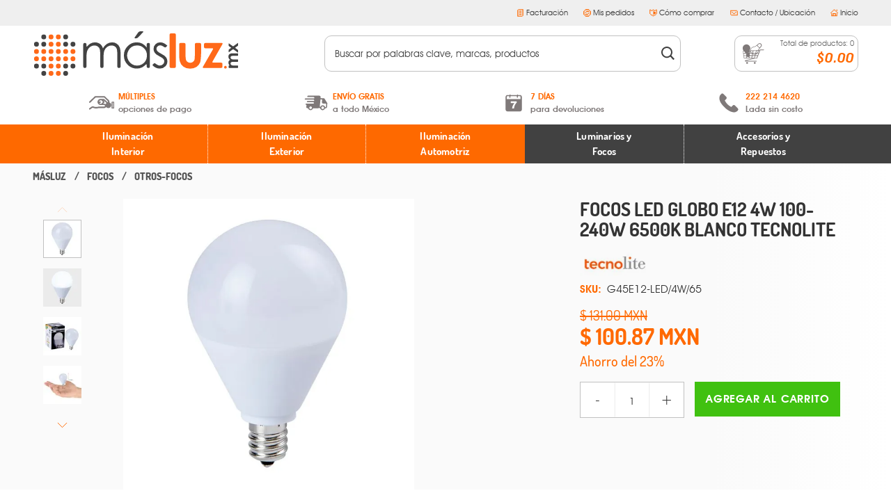

--- FILE ---
content_type: text/html; charset=utf-8
request_url: https://www.masluz.mx/114087-focos-led-globo-e12-4w-100-240w-6500k-blanco-tecnolite81/p
body_size: 91247
content:
<!DOCTYPE html >
<html xmlns="http://www.w3.org/1999/xhtml" xmlns:vtex="http://www.vtex.com.br/2009/vtex-common" xmlns:vtex.cmc="http://www.vtex.com.br/2009/vtex-commerce" lang="es-es">
  <head prefix="og: http://ogp.me/ns# fb: http://ogp.me/ns/fb# product: http://ogp.me/ns/product#"><meta name="language" content="es-MX" />
<meta name="country" content="MEX" />
<meta name="currency" content="$" />
<meta http-equiv="Content-Type" content="text/html;charset=utf-8" />
<meta name="description" content="Tenemos la mayor variedad de Otros-Focos cómpralas en www.masluz.mx - Enviamos a toda la República." />
<meta name="Abstract" content="Focos Led Globo E12 4w 100-240w 6500k Blanco Tecnolite" />
<meta name="author" content="másluz.mx" />
<meta name="copyright" content="másluz.mx" />
<meta name="vtex-version" content="1.0.0.0" />
<meta http-equiv="pragma" content="no-cache" />
<meta charset="UTF-8" /><meta http-equiv="X-UA-Compatible" content="IE=edge" /><meta name="viewport" content="width=device-width, initial-scale=1, maximum-scale=1" /><meta name="theme-color" content="#ffffff" /><meta name="format-detection" content="telephone=no" /><meta name="skype_toolbar" content="skype_toolbar_parser_compatible" /><base href="" id="globalBase" /><link rel="shortcut icon" href="/arquivos/masluz-favicon.ico?v=635738826232170000" />
  <!--[if lt IE 9]>
	<script src="src="/arquivos/css-js_respond.js"></script>
	<script src="http://html5shiv.googlecode.com/svn/trunk/html5.js";></script>
	<script src="http://css3-mediaqueries-js.googlecode.com/svn/trunk/css3-mediaqueries.js"></script>
<![endif]-->
<title>Focos Led Globo E12 4w 100-240w 6500k Blanco Tecnolite - masluz</title><script type="text/javascript" language="javascript">var jscheckoutUrl = 'https://www.masluz.mx/checkout/#/cart';var jscheckoutAddUrl = 'https://www.masluz.mx/checkout/cart/add';var jscheckoutGiftListId = '';var jsnomeSite = 'masluz';var jsnomeLoja = 'masluz';var jssalesChannel = '1';var defaultStoreCurrency = '$';var localeInfo = {"CountryCode":"MEX","CultureCode":"es-MX","CurrencyLocale":{"RegionDisplayName":"Mexico","RegionName":"MX","RegionNativeName":"México","TwoLetterIsoRegionName":"MX","CurrencyEnglishName":"Mexican Peso","CurrencyNativeName":"Peso","CurrencySymbol":"$","ISOCurrencySymbol":"MXN","Locale":2058,"Format":{"CurrencyDecimalDigits":2,"CurrencyDecimalSeparator":".","CurrencyGroupSeparator":",","CurrencyGroupSize":3,"StartsWithCurrencySymbol":true},"FlagUrl":"http://www.geonames.org/flags/x/mx.gif"}};</script> 
<script type="text/javascript" language="javascript">vtxctx = {"skus":"30621","searchTerm":"","categoryId":"126","categoryName":"Otros-Focos","departmentyId":"67","departmentName":"Focos","isOrder":"0","isCheck":"0","isCart":"0","actionType":"","actionValue":"","login":null,"url":"www.masluz.mx","transurl":"www.masluz.mx"};</script> 
<script language="javascript" src="https://io.vtex.com.br/front-libs/jquery/1.8.3/jquery-1.8.3.min.js?v=1.0.0.0"   type="text/javascript"></script>
<script language="javascript" src="https://masluz.vteximg.com.br/scripts/swfobject.js?v=1.0.0.0"   type="text/javascript"></script>
<script language="javascript" src="https://masluz.vteximg.com.br/scripts/vtex.ajax.wait.js?v=1.0.0.0"   type="text/javascript"></script>
<script language="javascript" src="https://masluz.vteximg.com.br/scripts/vtex.common.js?v=1.0.0.0"   type="text/javascript"></script>
<script language="javascript" src="https://vtex.vtexassets.com/_v/public/assets/v1/npm/@vtex/render-extension-loader@0.1.6/lib/render-extension-loader.js?v=1.0.0.0"   type="text/javascript"></script>
<script language="javascript" src="https://io.vtex.com.br/rc/rc.js?v=1.0.0.0"   type="text/javascript"></script>
<script language="javascript" src="https://activity-flow.vtex.com/af/af.js?v=1.0.0.0"   type="text/javascript"></script>
<script language="javascript" src="https://masluz.vteximg.com.br/scripts/vtex.tagmanager.helper.js?v=1.0.0.0"   type="text/javascript"></script>
<script language="javascript" src="https://io.vtex.com.br/portal-ui/v1.21.0/scripts/vtex-events-all.min.js?v=1.0.0.0"   type="text/javascript"></script>
<script language="javascript" src="https://io.vtex.com.br/portal-ui/v1.21.0/scripts/vtex-analytics.js?v=1.0.0.0"   type="text/javascript"></script>
<script language="javascript" src="https://io.vtex.com.br/front-libs/front-i18n/0.7.2/vtex-i18n.min.js?v=1.0.0.0"   type="text/javascript"></script>
<script language="javascript" src="https://io.vtex.com.br/front-libs/front-utils/3.0.8/underscore-extensions.js?v=1.0.0.0"   type="text/javascript"></script>
<script language="javascript" src="https://masluz.vteximg.com.br/scripts/currency-format.min.js?v=1.0.0.0"   type="text/javascript"></script>
<script language="javascript" src="https://io.vtex.com.br/front-libs/dustjs-linkedin/2.3.5/dust-core-2.3.5.min.js?v=1.0.0.0"   type="text/javascript"></script>
<script language="javascript" src="https://io.vtex.com.br/portal-plugins/2.9.13/js/catalog-sdk.min.js?v=1.0.0.0"   type="text/javascript"></script>
<script language="javascript" src="https://io.vtex.com.br/vtex.js/v2.13.1/vtex.min.js?v=1.0.0.0"   type="text/javascript"></script>
<script language="javascript" src="https://io.vtex.com.br/portal-plugins/2.9.13/js/portal-price-with-template2.min.js?v=1.0.0.0"   type="text/javascript"></script>
<script language="javascript" src="https://io.vtex.com.br/portal-plugins/2.9.13/js/portal-template-as-modal.min.js?v=1.0.0.0"   type="text/javascript"></script>
<script language="javascript" src="https://io.vtex.com.br/portal-plugins/2.9.13/js/portal-sku-selector-with-template-v2.min.js?v=1.0.0.0"   type="text/javascript"></script>
<link rel="stylesheet" href="/arquivos/bootstrap_bootstrap.css?v=637121119897230000" /><link rel="stylesheet" href="/arquivos/css-js_styles.css?v=070120" id="globalStyles" /><link rel="stylesheet" href="/arquivos/css-js_product-detail.css?v=20200108-1815" /><script language="javascript">var ___scriptPathTransac = '';</script><script language="javascript">var ___scriptPath = '';</script>
<!-- Start - WebAnalyticsViewPart -->
<script> var defaultUtmFromFolder = '';</script>
<!-- CommerceContext.Current.VirtualFolder.Name: @Produto@ -->

<script>
vtex.events.addData({"pageCategory":"Product","pageDepartment":"Focos","pageUrl":"http://www.masluz.mx/114087-focos-led-globo-e12-4w-100-240w-6500k-blanco-tecnolite81/p","pageTitle":"Focos Led Globo E12 4w 100-240w 6500k Blanco Tecnolite - masluz","skuStockOutFromShelf":[],"skuStockOutFromProductDetail":[],"shelfProductIds":[],"accountName":"masluz","pageFacets":[],"productId":"26969","productReferenceId":"G45E12-LED/4W/65","skuStocks":{"30621":99999},"productName":"Focos Led Globo E12 4w 100-240w 6500k Blanco Tecnolite - G45E12-LED/4W/65","productBrandId":1893,"productBrandName":"TECNOLITE","productDepartmentId":67,"productDepartmentName":"Focos","productCategoryId":126,"productCategoryName":"Otros-Focos","productListPriceFrom":"131","productListPriceTo":"131","productPriceFrom":"100.87","productPriceTo":"100.87","sellerId":"1","sellerIds":"1"});
</script>

<script>
(function(w,d,s,l,i){w[l]=w[l]||[];w[l].push({'gtm.start':
                            new Date().getTime(),event:'gtm.js'});var f=d.getElementsByTagName(s)[0],
                            j=d.createElement(s),dl=l!='dataLayer'?'&l='+l:'';j.async=true;j.src=
                            '//www.googletagmanager.com/gtm.js?id='+i+dl;f.parentNode.insertBefore(j,f);
                            })(window,document,'script','dataLayer','GTM-PH2278');
</script>

<script>
var helper = new vtexTagManagerHelper('productView'); helper.init();
</script>

<!-- End - WebAnalyticsViewPart -->
<link rel="canonical" href="https://www.masluz.mx/114087-focos-led-globo-e12-4w-100-240w-6500k-blanco-tecnolite81/p" /><script>var skuJson_0 = {"productId":26969,"name":"Focos Led Globo E12 4w 100-240w 6500k Blanco Tecnolite","salesChannel":"1","available":true,"displayMode":"especificacao","dimensions":["Color de Luz"],"dimensionsInputType":{"Color de Luz":"Combo"},"dimensionsMap":{"Color de Luz":["6500k"]},"skus":[{"sku":30621,"skuname":"G45E12-LED/4W/65","dimensions":{"Color de Luz":"6500k"},"available":true,"availablequantity":99999,"cacheVersionUsedToCallCheckout":"_","listPriceFormated":"$131.00","fullSellingPrice":"$100.87","listPrice":13100,"taxFormated":"$0.00","taxAsInt":0,"bestPriceFormated":"$100.87","bestPrice":10087,"spotPrice":10087,"priceToken":"eyJhbGciOiJFUzI1NiIsImtpZCI6ImFlYTNlYzMwLTE1NDMtNGQwNy1iMWQ5LTA0YWViY2U5ZjgzZCIsInR5cCI6IkpXVCJ9.[base64].xnq9PPZcxbA19qCrkf77EEA6tksamZB0k4c6qvoTVgu4W6RswndJy7NErbjmXbx7FFi6j14OnGjCq8hFCBmlCA","installments":1,"installmentsValue":10087,"installmentsInsterestRate":0,"image":"https://masluz.vteximg.com.br/arquivos/ids/409999-500-500/g45-led-4w-100-240v-6500k-280lm-e12-114087-focos-led-globo-e12-4w-100-240w-6500k-blanco-tecnolite87.jpg?v=637063290664570000","sellerId":"1","seller":"MASLUZ","measures":{"cubicweight":0.0363,"height":8.6000,"length":4.5000,"weight":40.0000,"width":4.5000},"unitMultiplier":1.0000,"rewardValue":0}]};CATALOG_SDK.setProductWithVariationsCache(skuJson_0.productId, skuJson_0); var skuJson = skuJson_0;</script></head>
  <body class="produto"><div class="ajax-content-loader" rel="/no-cache/callcenter/disclaimer"></div><!-- The tag <vtex.cmc:masluzAddDynamicClass xmlns:vtex.cmc="http://www.vtex.com.br/2009/vtex-commerce" /> is unknown. --><header class="site-header" data-offset="75"><!-- Top Bar. Begin --><div class="top-bar hidden-md-down"><div class="re-central"><div class="top-bar__content"><ul class="top-bar__list--left top-bar__list--social"><li class="top-bar__item"><a href="https://www.facebook.com/pages/masluzmx/180983045272904" target="_blank"><svg class="svg-icon"><use href="#svg-icon-facebook"></use></svg></a></li><li class="top-bar__item"><a href="https://twitter.com/masluzmx" target="_blank"><svg class="svg-icon"><use href="#svg-icon-twitter"></use></svg></a></li><li class="top-bar__item"><a href="https://www.youtube.com/channel/UCWUINb5JkWuLQxOkJV93gsg" target="_blank"><svg class="svg-icon"><use href="#svg-icon-youtube"></use></svg></a></li><li class="top-bar__item"><iframe src="//www.facebook.com/plugins/like.php?locale=es_LA&amp;href=https%3A%2F%2Fwww.facebook.com%2Fpages%2Fmasluzmx%2F180983045272904&amp;width&amp;layout=button_count&amp;action=like&amp;show_faces=false&amp;share=false&amp;height=21&amp;appId=104260666273128" scrolling="no" frameborder="0" style="border:none; overflow:hidden; height:21px;width: 135px;" allowTransparency="true"></iframe></li></ul><ul class="top-bar__list--right"><li class="top-bar__item"><a href="https://facturacion.gme.mx/auth?origen=masluz" target="_blank"><svg class="svg-icon"><use href="#svg-icon-facturacion"></use></svg>
                            Facturación
                        </a></li><li class="top-bar__item"><a href="/backoffice" target="_blank"><svg class="svg-icon"><use href="#svg-icon-pedidos"></use></svg>
                            Mis pedidos
                        </a></li><li class="top-bar__item"><a href="/como-comprar"><svg class="svg-icon"><use href="#svg-icon-como-comprar"></use></svg>
                            Cómo comprar
                        </a></li><li class="top-bar__item"><a href="/contacto"><svg class="svg-icon"><use href="#svg-icon-contacto"></use></svg>
                            Contacto / Ubicación
                        </a></li><li class="top-bar__item"><a href="/"><svg class="svg-icon"><use href="#svg-icon-inicio"></use></svg>
                            Inicio
                        </a></li></ul></div></div></div><!-- Top Bar. End --><a href="/" class="site-brand"><svg xmlns="http://www.w3.org/2000/svg" viewBox="0 0 297 66" class="site-brand__svg"><title>Más Luz</title><path d="M72.612,19.6982a1.8869,1.8869,0,0,1,1.88-1.88h.8539a1.8859,1.8859,0,0,1,1.88,1.88v2.443c0,1.0329.5377,1.2289,1.198.4227a20.6354,20.6354,0,0,1,3.7563-3.557,14.0188,14.0188,0,0,1,7.3588-2.1087,12.3329,12.3329,0,0,1,4.9537,1.0179,10.6767,10.6767,0,0,1,3.83,2.727,14.6374,14.6374,0,0,1,2.576,4.8591,17.1069,17.1069,0,0,1,5.7562-6.4141,13.66,13.66,0,0,1,7.4361-2.19,11.6193,11.6193,0,0,1,6.5609,1.88,11.2331,11.2331,0,0,1,4.2288,5.2425q1.3794,3.3579,1.38,10.086V51.8128a1.8848,1.8848,0,0,1-1.881,1.8878h-.9521a1.89,1.89,0,0,1-1.8841-1.8878V35.9959c0-1.0433-.0337-2.7276-.0782-3.77,0,0-.1951-4.6071-.74-6.0471a7.15,7.15,0,0,0-2.8083-3.4758,8.4035,8.4035,0,0,0-4.7508-1.3191,10.35,10.35,0,0,0-6.1331,1.9782,11.4279,11.4279,0,0,0-4.0579,5.2747q-1.2771,3.2981-1.2782,11.0138V51.8128a1.8873,1.8873,0,0,1-1.88,1.8878h-.8595a1.8841,1.8841,0,0,1-1.8759-1.8878V37.2089c0-1.0339-.033-2.7282-.0729-3.7611,0,0-.2-5.3893-.7363-6.9361A7.3626,7.3626,0,0,0,93.45,22.7838a8.1281,8.1281,0,0,0-4.7819-1.4,10.32,10.32,0,0,0-5.983,1.9292,11.391,11.391,0,0,0-4.1237,5.1932q-1.3374,3.2608-1.3356,9.9892V51.8128a1.8867,1.8867,0,0,1-1.88,1.8878h-.8539a1.8877,1.8877,0,0,1-1.88-1.8878Z" style="fill:#434343" /><path d="M166.4777,17.8183a1.8875,1.8875,0,0,1,1.8815,1.88V51.8128a1.8883,1.8883,0,0,1-1.8815,1.8878h-.7887a1.8884,1.8884,0,0,1-1.8816-1.8878V49.4107c0-1.0339-.5981-1.2781-1.3267-.5464a24.8051,24.8051,0,0,1-5.185,3.9824,18.2239,18.2239,0,0,1-20.9084-3.7455,18.5489,18.5489,0,0,1-5.3889-13.44,18.1878,18.1878,0,0,1,5.4371-13.2529,17.7206,17.7206,0,0,1,13.094-5.51,16.8919,16.8919,0,0,1,7.9949,1.88,18.2207,18.2207,0,0,1,6.283,5.6415V19.6982a1.8876,1.8876,0,0,1,1.8816-1.88Zm-16.5694,3.5333a13.8855,13.8855,0,0,0-12.3,7.2118,14.5179,14.5179,0,0,0,.0156,14.49,14.1445,14.1445,0,0,0,5.2223,5.389,13.5984,13.5984,0,0,0,7.0288,1.9208,14.4836,14.4836,0,0,0,7.1844-1.9043,13.462,13.462,0,0,0,5.2183-5.1685,14.7662,14.7662,0,0,0,1.8235-7.3512,14.2675,14.2675,0,0,0-4.0983-10.4031A13.564,13.564,0,0,0,149.9083,21.3516Zm1.7335-18.8132A4.0956,4.0956,0,0,1,154.61,1h3.3294c1.0328,0,1.2936.6194.5765,1.3594L151.3934,9.8a5.0562,5.0562,0,0,1-3.183,1.36h-.79c-1.037,0-1.3919-.6924-.7922-1.5385Z" style="fill:#434343" /><path d="M193.4056,21.7411l-1.66,1.7186a2.2252,2.2252,0,0,1-2.8213.2354S185.5536,21.22,183.198,21.22a5.4441,5.4441,0,0,0-3.85,1.4827,4.5627,4.5627,0,0,0-1.6042,3.4586,5.13,5.13,0,0,0,1.3227,3.3305q1.32,1.623,5.5524,3.7936,5.1462,2.6731,7.0034,5.1436a9.3874,9.3874,0,0,1,1.8164,5.64,10.1107,10.1107,0,0,1-3.1018,7.4826,10.6191,10.6191,0,0,1-7.764,3.0686,13.5262,13.5262,0,0,1-5.9271-1.3516,12.8412,12.8412,0,0,1-4.6769-3.7278l1.6652-1.8805a1.9544,1.9544,0,0,1,2.6929-.22s3.4019,2.7932,6.0544,2.7932a6.71,6.71,0,0,0,4.72-1.7832,5.4784,5.4784,0,0,0,1.95-4.1843,5.3558,5.3558,0,0,0-1.2874-3.5249q-1.287-1.5122-5.8164-3.8262-4.859-2.5025-6.61-4.9485a9.3311,9.3311,0,0,1-1.75-5.5768A9.0463,9.0463,0,0,1,176.38,19.6a9.7359,9.7359,0,0,1,7.049-2.7022Q188.3888,16.8982,193.4056,21.7411Z" style="fill:#434343" /><path d="M196.6264,5.8518a1.8821,1.8821,0,0,1,1.8774-1.88h5.2409a1.8912,1.8912,0,0,1,1.8856,1.88v45.961a1.8925,1.8925,0,0,1-1.8856,1.8878h-5.2409a1.8834,1.8834,0,0,1-1.8774-1.8878Z" style="fill:#ff6919" /><path d="M210.3941,19.6982a1.8875,1.8875,0,0,1,1.8815-1.88h5.3413a1.8855,1.8855,0,0,1,1.8785,1.88V33.22c0,1.0334.0341,2.7264.0734,3.7614a28.4479,28.4479,0,0,0,.623,5.1271,6.1251,6.1251,0,0,0,2.2273,3.0458,6.4016,6.4016,0,0,0,3.7847,1.09,6.6023,6.6023,0,0,0,3.8231-1.0753,6.2539,6.2539,0,0,0,2.3265-3.141q.5682-1.5633.5631-6.6267V19.6982a1.889,1.889,0,0,1,1.8824-1.88h5.24a1.8873,1.8873,0,0,1,1.88,1.88V31.1364c0,1.0416-.0415,2.7347-.0891,3.7686,0,0-.4046,8.6687-1.3961,10.9735a14.02,14.02,0,0,1-5.3413,6.4787,16.2877,16.2877,0,0,1-8.9709,2.2634,15.9124,15.9124,0,0,1-9.5452-2.638,13.9318,13.9318,0,0,1-5.1281-7.35q-1.0477-3.2739-1.0546-11.8764Z" style="fill:#ff6919" /><path d="M246.0632,19.6982a1.8828,1.8828,0,0,1,1.8784-1.88h23.7053c1.04,0,1.4665.74.9521,1.6351L258.3417,44.4451c-.5122.8952-.0859,1.6362.9521,1.6362h11.4278a1.8827,1.8827,0,0,1,1.8815,1.88v3.851a1.8842,1.8842,0,0,1-1.8815,1.8878H245.4671c-1.0329,0-1.46-.741-.9439-1.6363L258.8416,27.066c.5144-.8963.0963-1.6286-.9439-1.6286h-9.9561a1.8825,1.8825,0,0,1-1.8784-1.88Z" style="fill:#ff6919" /><path d="M276.8257,50.7148a1.8432,1.8432,0,0,1,1.3713.5671,1.96,1.96,0,0,1,0,2.76,1.85,1.85,0,0,1-1.3713.5786,1.8685,1.8685,0,0,1-1.3723-.5786,1.9625,1.9625,0,0,1,0-2.76A1.8619,1.8619,0,0,1,276.8257,50.7148Z" style="fill:#ff6919" /><path d="M8.8722,51.0232A3.4942,3.4942,0,1,1,5.38,47.522,3.4938,3.4938,0,0,1,8.8722,51.0232Z" style="fill:#434343" /><path d="M19.3531,51.0232a3.4942,3.4942,0,1,1-3.4924-3.5012A3.4912,3.4912,0,0,1,19.3531,51.0232Z" style="fill:#434343" /><path d="M19.3531,61.5071a3.4942,3.4942,0,1,1-3.4924-3.5A3.4921,3.4921,0,0,1,19.3531,61.5071Z" style="fill:#434343" /><path d="M8.8722,19.5766A3.4942,3.4942,0,1,1,5.38,16.0759,3.4942,3.4942,0,0,1,8.8722,19.5766Z" style="fill:#434343" /><path d="M19.3531,9.0911a3.4942,3.4942,0,1,1-3.4924-3.4918A3.4917,3.4917,0,0,1,19.3531,9.0911Z" style="fill:#434343" /><path d="M19.3531,19.5766a3.4942,3.4942,0,1,1-3.4924-3.5007A3.4916,3.4916,0,0,1,19.3531,19.5766Z" style="fill:#434343" /><path d="M50.8027,9.0911a3.494,3.494,0,1,1-3.4914-3.4918A3.4938,3.4938,0,0,1,50.8027,9.0911Z" style="fill:#434343" /><path d="M50.8027,19.5766a3.494,3.494,0,1,1-3.4914-3.5007A3.4937,3.4937,0,0,1,50.8027,19.5766Z" style="fill:#434343" /><path d="M61.284,19.5766a3.4921,3.4921,0,1,1-3.4924-3.5007A3.4912,3.4912,0,0,1,61.284,19.5766Z" style="fill:#434343" /><path d="M50.8027,51.0232a3.494,3.494,0,1,1-3.4914-3.5012A3.4933,3.4933,0,0,1,50.8027,51.0232Z" style="fill:#434343" /><path d="M50.8027,61.5071a3.494,3.494,0,1,1-3.4914-3.5A3.4942,3.4942,0,0,1,50.8027,61.5071Z" style="fill:#434343" /><path d="M61.284,51.0232a3.4921,3.4921,0,1,1-3.4924-3.5012A3.4908,3.4908,0,0,1,61.284,51.0232Z" style="fill:#434343" /><path d="M40.3188,9.0911a3.4945,3.4945,0,1,1-3.497-3.4918A3.4934,3.4934,0,0,1,40.3188,9.0911Z" style="fill:#ff6919" /><path d="M29.8375,9.0911A3.4943,3.4943,0,1,1,26.342,5.5993,3.4921,3.4921,0,0,1,29.8375,9.0911Z" style="fill:#ff6919" /><path d="M29.8375,19.5766a3.4943,3.4943,0,1,1-3.4955-3.5007A3.492,3.492,0,0,1,29.8375,19.5766Z" style="fill:#ff6919" /><path d="M40.3188,19.5766a3.4945,3.4945,0,1,1-3.497-3.5007A3.4933,3.4933,0,0,1,40.3188,19.5766Z" style="fill:#ff6919" /><path d="M40.3188,30.0533a3.4945,3.4945,0,1,1-3.497-3.4929A3.4937,3.4937,0,0,1,40.3188,30.0533Z" style="fill:#ff6919" /><path d="M40.3188,40.5383a3.4945,3.4945,0,1,1-3.497-3.492A3.492,3.492,0,0,1,40.3188,40.5383Z" style="fill:#ff6919" /><path d="M50.8027,30.0533A3.494,3.494,0,1,1,47.3113,26.56,3.4942,3.4942,0,0,1,50.8027,30.0533Z" style="fill:#ff6919" /><path d="M50.8027,40.5383a3.494,3.494,0,1,1-3.4914-3.492A3.4924,3.4924,0,0,1,50.8027,40.5383Z" style="fill:#ff6919" /><path d="M61.284,30.0533A3.4921,3.4921,0,1,1,57.7916,26.56,3.4917,3.4917,0,0,1,61.284,30.0533Z" style="fill:#ff6919" /><path d="M61.284,40.5383a3.4921,3.4921,0,1,1-3.4924-3.492A3.49,3.49,0,0,1,61.284,40.5383Z" style="fill:#ff6919" /><path d="M8.8722,30.0533A3.4942,3.4942,0,1,1,5.38,26.56,3.492,3.492,0,0,1,8.8722,30.0533Z" style="fill:#ff6919" /><path d="M8.8722,40.5383A3.4942,3.4942,0,1,1,5.38,37.0463,3.49,3.49,0,0,1,8.8722,40.5383Z" style="fill:#ff6919" /><path d="M19.3531,30.0533A3.4942,3.4942,0,1,1,15.8607,26.56,3.49,3.49,0,0,1,19.3531,30.0533Z" style="fill:#ff6919" /><path d="M19.3531,40.5383a3.4942,3.4942,0,1,1-3.4924-3.492A3.488,3.488,0,0,1,19.3531,40.5383Z" style="fill:#ff6919" /><path d="M40.3188,51.0232a3.4945,3.4945,0,1,1-3.497-3.5012A3.4928,3.4928,0,0,1,40.3188,51.0232Z" style="fill:#ff6919" /><path d="M40.3188,61.5071a3.4945,3.4945,0,1,1-3.497-3.5A3.4937,3.4937,0,0,1,40.3188,61.5071Z" style="fill:#ff6919" /><path d="M29.8375,61.5071a3.4943,3.4943,0,1,1-3.4955-3.5A3.4925,3.4925,0,0,1,29.8375,61.5071Z" style="fill:#ff6919" /><path d="M29.8375,51.0232A3.4943,3.4943,0,1,1,26.342,47.522,3.4915,3.4915,0,0,1,29.8375,51.0232Z" style="fill:#ff6919" /><path d="M29.8375,40.5383a3.4943,3.4943,0,1,1-3.4955-3.492A3.4907,3.4907,0,0,1,29.8375,40.5383Z" style="fill:#ff6919" /><path d="M29.8375,30.0533A3.4943,3.4943,0,1,1,26.342,26.56,3.4924,3.4924,0,0,1,29.8375,30.0533Z" style="fill:#ff6919" /><path d="M282.1939,53.685a.7262.7262,0,0,1-.7245-.7254V50.9734a.7234.7234,0,0,1,.7245-.7151h.1253c.3984,0,.5-.237.2359-.53a6.5019,6.5019,0,0,1-.96-1.4168,5.8022,5.8022,0,0,1-.4751-2.3452,4.38,4.38,0,0,1,.6272-2.3109,4.51,4.51,0,0,1,1.8308-1.6518A5.57,5.57,0,0,1,281.7468,40a5.4655,5.4655,0,0,1-.6272-2.5967,4.7748,4.7748,0,0,1,.6749-2.5572,3.8757,3.8757,0,0,1,1.7707-1.5871,9.3908,9.3908,0,0,1,3.55-.4875H294.4a.7258.7258,0,0,1,.7162.725v2.01a.7241.7241,0,0,1-.7162.7173h-5.4872c-.3933,0-1.0413.0248-1.4355.0569a7.6672,7.6672,0,0,0-2.427.5226,1.9738,1.9738,0,0,0-.8227,1.7314,2.6281,2.6281,0,0,0,.5061,1.5721,2.9273,2.9273,0,0,0,1.38,1.0329,8.5712,8.5712,0,0,0,2.8491.3415H294.4a.7255.7255,0,0,1,.7162.7173v2.01a.7252.7252,0,0,1-.7162.7255h-5.1747c-.3933,0-1.0422.0082-1.4355.0249a11.1,11.1,0,0,0-1.9332.2421,2.432,2.432,0,0,0-1.2244.8073,2.17,2.17,0,0,0-.4046,1.3112,2.6023,2.6023,0,0,0,.5082,1.5545,3.099,3.099,0,0,0,1.4271,1.0422,8.9217,8.9217,0,0,0,2.8854.3425H294.4a.723.723,0,0,1,.7162.7151V52.96a.7258.7258,0,0,1-.7162.7254Z" style="fill:#434343" /><path d="M282.0553,30.9646c-.3251.2281-.5859.0978-.5859-.3012v-2.531a1.5882,1.5882,0,0,1,.5859-1.1477l2.5511-1.8479a.4931.4931,0,0,0,0-.8471l-2.5511-1.8406a1.571,1.571,0,0,1-.5859-1.14V18.8361c0-.3917.265-.5294.5859-.2939l5.2533,3.7936a1.06,1.06,0,0,0,1.1643-.0083l6.0606-4.3954c.3229-.2282.5827-.0984.5827.3006v2.5409a1.593,1.593,0,0,1-.5827,1.1393l-3.3087,2.4012a.4853.4853,0,0,0,0,.8382l3.3087,2.3933a1.5644,1.5644,0,0,1,.5827,1.14v2.4662c0,.399-.26.5294-.5827.3023l-6.014-4.34a1.07,1.07,0,0,0-1.1612,0Z" style="fill:#434343" /></svg></a><!-- Middle Bar | Left. Begin --><div class="middle-bar--left"><ul class="middle-bar__list"><li class="middle-bar__item nav-ecommerce__item"><button id="navTriggerSiteNav" class="nav-trigger nav-trigger--site-nav"><span class="nav-trigger__icon"><span class="nav-trigger__hamburguer"></span></span></button></li></ul></div><!-- Middle Bar | Left. End --><!-- Middle Bar | Right. Begin --><div class="middle-bar--right"><ul class="middle-bar__list"><li id="minicart-container" class="middle-bar__item nav-ecommerce__item nav-ecommerce__item--minicart"><a href="/checkout" class="nav-ecommerce__link"><svg class="svg-icon nav-ecommerce__icon--minicart"><use href="#masluz-carrito"></use></svg><span class="nav-ecommerce__label nav-ecommerce__label--counter">Total de productos:  <span id="total-cart-items">0</span></span><span class="nav-ecommerce__label--total">$ 0.00</span></a></li><li class="middle-bar__item nav-ecommerce__item hidden-lg-up"><button id="generalSearcherTrigger" class="nav-ecommerce__link"><svg class="svg-icon nav-ecommerce__icon--searcher"><use href="#svg-icon-search"></use></svg></button></li></ul></div><!-- Middle Bar | Right. End --><!-- Bottom Bar. Begin --><div class="bottom-bar hidden-md-down"><div class="re-central"><ul class="bottom-bar__container"><li class="bottom-bar__item"><svg class="svg-icon"><use href="#masluz-efectivo"></use></svg><span><strong>MÚLTIPLES</strong>opciones de pago
                    </span><div class="bottom-bar__submenu"><div>
                            Depósito en efectivo o Cheque y Transferencia.<br /><span class="icons-additional icon-banamex"></span><span class="icons-additional icon-bancomer"></span><span class="icons-additional icon-hsbc"></span><span class="icons-additional icon-santander"></span></div><div>
                            Pago con tarjeta de crédito o débito.<br /><span class="icons-additional icon-visa"></span><span class="icons-additional icon-mastercard"></span><span class="icons-additional icon-amex"></span></div><div>
                            PayPal, Oxxo y Mercado Pago.<br /><span class="icons-additional icon-paypal"></span><span class="icons-additional icon-oxxo"></span><span class="icons-additional icon-mercadopago"></span></div></div></li><li class="bottom-bar__item"><svg class="svg-icon"><use href="#masluz-envios"></use></svg><span><strong>ENVÍO GRATIS</strong>a todo México
                    </span><div class="bottom-bar__submenu"><div>
                            A partir de $599 MXN.<br />
                            * Aplican restricciones
                        </div></div></li><li class="bottom-bar__item"><svg class="svg-icon"><use href="#masluz-siete_dias"></use></svg><span><strong>7 DÍAS</strong>para devoluciones
                    </span><div class="bottom-bar__submenu"><div><a href="/terminos-condiciones">Términos y condiciones</a><br /><a href="/politica-de-devolucion">Políticas de devoluciones</a></div></div></li><li class="bottom-bar__item"><svg class="svg-icon"><use href="#svg-icon-phone"></use></svg><span><strong>222 214 4620</strong>Lada sin costo
                    </span></li></ul></div></div><!-- Bottom Bar. End --><!-- Nav. Begin --><nav class="site-nav"><div class="re-nav-color"><ul class="re-ul-principal nav-list--level-1" data-height="viewport"><li class="nav-item--level-1 nav-item--iluminacion-interior"><a href="/iluminacion-interior" class="nav-accordion__trigger">Iluminación <br class="hidden-md-down" /> Interior
                        <svg class="svg-icon hidden-lg-up"><use href="#svg-icon-chevron-right"></use></svg></a><ul class="nav-list--level-2 nav-accordion__content"><li class="nav-item--level-2"><ul class="nav-list--level-3"><li class="nav-item--level-3"><a href="/iluminacion-interior/?fq=C:13&amp;fq=specificationFilter_578:Empotrar,specificationFilter_285:Techo%2fPlafón"><svg class="svg-icon hidden-md-down"><use href="#masluz-empotrar"></use></svg><span>empotrar a techo</span></a></li><li class="nav-item--level-3"><a href="/iluminacion-interior/aplique"><svg class="svg-icon hidden-md-down"><use href="#masluz-arbotantes"></use></svg><span>arbotantes / aplique</span></a></li><li class="nav-item--level-3"><a href="/iluminacion-interior/?map=c&amp;fq=specificationFilter_578:Suspender%2fColgante"><svg class="svg-icon hidden-md-down"><use href="#masluz-suspendido"></use></svg><span>suspendido / colgante</span></a></li><li class="nav-item--level-3"><a href="/iluminacion-interior/?map=c&amp;fq=specificationFilter_578:Sobreponer,specificationFilter_285:Techo%2fPlaf%C3%B3n"><svg class="svg-icon hidden-md-down"><use href="#masluz-sobreponer"></use></svg><span>sobreponer a techo</span></a></li><li class="nav-item--level-3"><a href="/iluminacion-interior/lamparas-de-mesa"><svg class="svg-icon hidden-md-down"><use href="#masluz-lempara_mesa"></use></svg><span>lámparas de mesa</span></a></li></ul></li><li class="nav-item--level-2"><ul class="nav-list--level-3"><li class="nav-item--level-3"><a href="/iluminacion-interior/Empotrar/Pared/?map=c,specificationFilter_578,specificationFilter_285"><svg class="svg-icon hidden-md-down"><use href="#masluz-empotrar_pared"></use></svg><span>empotrar a pared</span></a></li><li class="nav-item--level-3"><a href="/iluminacion-interior/lamparas-de-pie"><svg class="svg-icon hidden-md-down"><use href="#masluz-lamparas_pie"></use></svg><span>lámparas de pie</span></a></li><li class="nav-item--level-3"><a href="/iluminacion-interior/tiras-de-led"><svg class="svg-icon hidden-md-down"><use href="#masluz-tiras_led"></use></svg><span>tiras de led</span></a></li><li class="nav-item--level-3"><a href="/iluminacion-interior/ventiladores"><svg class="svg-icon hidden-md-down"><use href="#masluz-ventiladores"></use></svg><span>Ventiladores</span></a></li><li class="nav-item--level-3"><a href="/iluminacion-interior/otros"><svg class="svg-icon hidden-md-down"><use href="#masluz-otros"></use></svg><span>otros</span></a></li></ul></li><li class="nav-item--level-2 nav-item--view-more"><a href="/iluminacion-interior">Ver todos los productos</a></li><li class="nav-item-level-2 nav-item--image"><img src="/arquivos/images_iluminacion-interior.png?v=637121118506870000" alt="" /></li></ul></li><li class="nav-item--level-1 nav-item--iluminacion-exterior"><a href="/iluminación-exterior" class="nav-accordion__trigger">Iluminación <br class="hidden-md-down" /> Exterior
                        <svg class="svg-icon  hidden-lg-up"><use href="#svg-icon-chevron-right"></use></svg></a><ul class="nav-list--level-2 nav-accordion__content"><li class="nav-item--level-2"><ul class="nav-list--level-3"><li class="nav-item--level-3"><a href="/iluminacion-exterior/proyector---reflector"><svg class="svg-icon hidden-md-down"><use href="#masluz-proyector_reflector"></use></svg><span>proyector / reflector</span></a></li><li class="nav-item--level-3"><a href="/iluminacion-exterior/apliques"><svg class="svg-icon hidden-md-down"><use href="#masluz-arbotantes"></use></svg><span>apliques / arbotantes</span></a></li><li class="nav-item--level-3"><a href="/iluminacion-exterior/fragata"><svg class="svg-icon hidden-md-down"><use href="#masluz-empotrar-piso"></use></svg><span>empotrado a piso</span></a></li><li class="nav-item--level-3"><a href="/iluminacion-exterior/farol"><svg class="svg-icon hidden-md-down"><use href="#masluz-farol"></use></svg><span>farol</span></a></li><li class="nav-item--level-3"><a href="/iluminacion-exterior/baliza"><svg class="svg-icon hidden-md-down"><use href="#masluz-baliza"></use></svg><span>baliza / poste</span></a></li></ul></li><li class="nav-item--level-2"><ul class="nav-list--level-3"><li class="nav-item--level-3"><a href="/iluminacion-exterior/wall-washer"><svg class="svg-icon hidden-md-down"><use href="#masluz-wall-washer"></use></svg><span>wall washer</span></a></li><li class="nav-item--level-3"><a href="/iluminacion-exterior/sub-urbanos"><svg class="svg-icon hidden-md-down"><use href="#masluz-sub_urbano"></use></svg><span>sub-urbano</span></a></li><li class="nav-item--level-3"><a href="/iluminacion-exterior/tiras-de-led"><svg class="svg-icon hidden-md-down"><use href="#masluz-tiras_led"></use></svg><span>tira de led</span></a></li><li class="nav-item--level-3"><a href="/iluminacion-exterior/modulos-de-led"><svg class="svg-icon hidden-md-down"><use href="#masluz-modulo_led"></use></svg><span>módulo de led</span></a></li><li class="nav-item--level-3"><a href="/iluminacion-exterior/escafandras"><svg class="svg-icon hidden-md-down"><use href="#masluz-escafandras"></use></svg><span>escafandras</span></a></li></ul></li><li class="nav-item--level-2 nav-item--view-more"><a href="/iluminacion-exterior">Ver todos los productos</a></li><li class="nav-item-level-2 nav-item--image"><img src="/arquivos/images_iluminacion-exterior.png?v=637121118496830000" alt="" /></li></ul></li><li class="nav-item--level-1 nav-item--iluminacion-automotriz"><a href="/iluminacion-automotriz" class="nav-accordion__trigger">Iluminación <br class="hidden-md-down" /> Automotriz
                        <svg class="svg-icon hidden-lg-up"><use href="#svg-icon-chevron-right"></use></svg></a><ul class="nav-list--level-2 nav-accordion__content"><li class="nav-item--level-2"><ul class="nav-list--level-3"><li class="nav-item--level-3"><a href="/osun/xenon"><svg class="svg-icon hidden-md-down"><use href="#masluz-xenon"></use></svg><span>Kit HID Xenón</span></a></li><li class="nav-item--level-3"><a href="/osun/kit-de-led"><svg class="svg-icon hidden-md-down"><use href="#masluz-kit_led"></use></svg><span>Kit de LED</span></a></li><li class="nav-item--level-3"><a href="/osun/faros-de-led"><svg class="svg-icon hidden-md-down"><use href="#masluz-faros_led"></use></svg><span>Faros y Barras LED</span></a></li></ul></li><li class="nav-item--level-2"><ul class="nav-list--level-3"><li class="nav-item--level-3"><a href="/osun/modulos-y-transformadores"><svg class="svg-icon hidden-md-down"><use href="#masluz-modulos_transformadores"></use></svg><span>Módulos y Transformadores</span></a></li><li class="nav-item--level-3"><a href="/busca/?fq=productClusterIds:1340"><svg class="svg-icon hidden-md-down"><use href="#masluz-accesorios"></use></svg><span>Accesorios</span></a></li><li class="nav-item--level-3"><a href="/busca/?fq=productClusterIds:1341"><svg class="svg-icon hidden-md-down"><use href="#masluz-racks"></use></svg><span>Racks y Portaequipajes</span></a></li></ul></li><li class="nav-item--level-2 nav-item--filtros"><select id="marm" class="form-control chosen" data-placeholder="Escoja una marca" onchange=""><option value="">Escoja una marca</option></select><select id="mmod" class="form-control chosen" data-placeholder="Escoja un modelo" onchange=""><option value="">Escoja un modelo</option></select><select id="mani" class="form-control chosen" data-placeholder="Escoja un año" onchange=""><option value="">Escoja un año</option></select></li><li class="nav-item--level-2 nav-item--mas-refacciones"><a href="https://www.masrefacciones.mx" target="_blank"><img src="/arquivos/images_mas-refacciones-logo.png?v=637121118616900000" alt="" /><span>Visita nuestro sitio especializado en autopartes</span></a></li><li class="nav-item--level-2 nav-item--view-more"><a href="/iluminacion-automotriz">Ver todos los productos</a></li><li class="nav-item-level-2 nav-item--image"><img src="/arquivos/images_iluminacion-automotriz.png?v=637121118487030000" alt="" /></li></ul></li><li class="nav-item--level-1 nav-item--luminarios-y-focos"><a href="/focos" class="nav-accordion__trigger">Luminarios y<br class="hidden-md-down" /> Focos
                        <svg class="svg-icon hidden-lg-up"><use href="#svg-icon-chevron-right"></use></svg></a><ul class="nav-list--level-2 nav-accordion__content"><li class="nav-item--level-2"><ul class="nav-list--level-3"><li class="nav-item--level-3"><a href="/iluminacion-interior/gabinete"><svg class="svg-icon hidden-md-down"><use href="#masluz-gabinete"></use></svg><span>gabinete</span></a></li><li class="nav-item--level-3"><a href="/iluminacion-interior/campanas"><svg class="svg-icon hidden-md-down"><use href="#masluz-campana"></use></svg><span>campana</span></a></li><li class="nav-item--level-3"><a href="/iluminacion-exterior/wall-washer"><svg class="svg-icon hidden-md-down"><use href="#masluz-wall-washer"></use></svg><span>wall washer</span></a></li><li class="nav-item--level-3"><a href="/iluminacion-exterior/sub-urbanos"><svg class="svg-icon hidden-md-down"><use href="#masluz-sub_urbano"></use></svg><span>sub-urbano</span></a></li><li class="nav-item--level-3"><a href="/iluminacion-exterior/baliza"><svg class="svg-icon hidden-md-down"><use href="#masluz-baliza"></use></svg><span>baliza</span></a></li><li class="nav-item--level-3"><a href="/iluminacion-exterior/proyector---reflector"><svg class="svg-icon hidden-md-down"><use href="#masluz-proyector_reflector"></use></svg><span>proyector</span></a></li><li class="nav-item--level-3"><a href="/iluminacion-exterior/fragata"><svg class="svg-icon hidden-md-down"><use href="#masluz-empotrar-piso"></use></svg><span>fragata</span></a></li></ul></li><li class="nav-item--level-2"><ul class="nav-list--level-3"><li class="nav-item--level-3"><a href="/busca/?fq=H:154&amp;map=productClusterIds"><svg class="svg-icon hidden-md-down"><use href="#masluz-arbotantes"></use></svg><span>aplique</span></a></li><li class="nav-item--level-3"><a href="/iluminacion-interior/canope---riel"><svg class="svg-icon hidden-md-down"><use href="#masluz-canope_riel"></use></svg><span>canope / riel</span></a></li><li class="nav-item--level-3"><a href="/iluminacion-interior/pendante"><svg class="svg-icon hidden-md-down"><use href="#masluz-suspendido"></use></svg><span>pendante</span></a></li><li class="nav-item--level-3"><a href="/iluminacion-interior/candil"><svg class="svg-icon hidden-md-down"><use href="#masluz-candil"></use></svg><span>candil</span></a></li><li class="nav-item--level-3"><a href="/iluminacion-exterior/farol"><svg class="svg-icon hidden-md-down"><use href="#masluz-farol"></use></svg><span>farol</span></a></li><li class="nav-item--level-3"><a href="/iluminacion-interior/ceiling-down-light"><svg class="svg-icon hidden-md-down"><use href="#masluz-ceiling"></use></svg><span>ceiling / down light</span></a></li><li class="nav-item--level-3"><a href="/iluminacion-interior/lamparas-de-mesa"><svg class="svg-icon hidden-md-down"><use href="#masluz-lempara_mesa"></use></svg><span>lampara de mesa</span></a></li></ul></li><li class="nav-item--level-2"><ul class="nav-list--level-3"><li class="nav-item--level-3"><a href="/iluminacion-interior/lamparas-de-pie"><svg class="svg-icon hidden-md-down"><use href="#masluz-lamparas_pie"></use></svg><span>lampara de pie</span></a></li><li class="nav-item--level-3"><a href="/busca/?fq=H:147&amp;map=productClusterIds"><svg class="svg-icon hidden-md-down"><use href="#masluz-tiras_led"></use></svg><span>tira led</span></a></li><li class="nav-item--level-3"><a href="/iluminacion-exterior/modulos-de-led"><svg class="svg-icon hidden-md-down"><use href="#masluz-modulo_led"></use></svg><span>modulo led</span></a></li><li class="nav-item--level-3"><a href="/iluminacion-exterior/escafandras"><svg class="svg-icon hidden-md-down"><use href="#masluz-escafandras"></use></svg><span>escafandras</span></a></li><li class="nav-item--level-3"><a href="/busca/?fq=H:148&amp;map=productClusterIds"><svg class="svg-icon hidden-md-down"><use href="#masluz-otros"></use></svg><span>otros</span></a></li></ul></li><li class="nav-item--level-2"><ul class="nav-list--level-3"><li class="nav-item--level-3"><a href="/focos/bombillas"><svg class="svg-icon hidden-md-down"><use href="#masluz-bombilla"></use></svg><span>bombilla</span></a></li><li class="nav-item--level-3"><a href="/focos/dicroicos"><svg class="svg-icon hidden-md-down"><use href="#masluz-dicroico"></use></svg><span>dicroico</span></a></li><li class="nav-item--level-3"><a href="/focos/turbo-slim"><svg class="svg-icon hidden-md-down"><use href="#masluz-tubo_slim"></use></svg><span>tubo slim</span></a></li><li class="nav-item--level-3"><a href="/focos/ar-111"><svg class="svg-icon hidden-md-down"><use href="#masluz-ar111"></use></svg><span>ar-111</span></a></li><li class="nav-item--level-3"><a href="/focos/par-38"><svg class="svg-icon hidden-md-down"><use href="#masluz-par38"></use></svg><span>par 38</span></a></li><li class="nav-item--level-3"><a href="/busca/?fq=productClusterIds:339"><svg class="svg-icon hidden-md-down"><use href="#masluz-otros"></use></svg><span>otros</span></a></li></ul></li><li class="nav-item-level-2 nav-item--image"><img src="/arquivos/images_luminarios-y-focos.png?v=637121118587400000" alt="" /></li></ul></li><li class="nav-item--level-1 nav-item--accesorios-y-repuestos"><a href="/accesorios-y-repuestos" class="nav-accordion__trigger">Accesorios y<br class="hidden-md-down" /> Repuestos
                        <svg class="svg-icon hidden-lg-up"><use href="#svg-icon-chevron-right"></use></svg></a><ul class="nav-list--level-2 nav-accordion__content"><li class="nav-item--level-2"><ul class="nav-list--level-3"><li class="nav-item--level-3"><a href="/accesorios-y-repuestos/transformadores-drivers"><svg class="svg-icon hidden-md-down"><use href="#masluz-driver"></use></svg><span>transformadores / driver</span></a></li><li class="nav-item--level-3"><a href="/accesorios-y-repuestos/balastros"><svg class="svg-icon hidden-md-down"><use href="#masluz-balastros"></use></svg><span>balastros</span></a></li><li class="nav-item--level-3"><a href="/accesorios-y-repuestos/controladores"><svg class="svg-icon hidden-md-down"><use href="#masluz-controladores"></use></svg><span>controladores</span></a></li><li class="nav-item--level-3"><a href="/accesorios-y-repuestos/otros-accesorios"><svg class="svg-icon hidden-md-down"><use href="#masluz-otros"></use></svg><span>otros</span></a></li></ul></li><li class="nav-item--level-2 nav-item--view-more"><a href="/accesorios-y-repuestos">Ver todos los productos</a></li><li class="nav-item-level-2 nav-item--image"><img src="/arquivos/images_accesorios-y-repuestos.png?v=637121117667700000" alt="" /></li></ul></li><li class="nav-item--user hidden-lg-up"><ul><li><a href="/account#/profile">Mi cuenta</a></li><li><a href="/account#/orders">Mis pedidos</a></li></ul></li></ul></div><button id="navClose" class="nav-trigger--close"><svg class="svg-icon"><use href="#svg-icon-close"></use></svg></button></nav><!-- Nav. End --><!-- Searcher. Begin --><div id="generalSearcherWrapper" class="searcher__wrapper"><div class="hide hidden"><select id="searchbarSelect1"><option value="">Todo</option></select><input type="hidden" id="searchbarHidden1" /></div><form action="#" method="POST" class="searcher__form"><button type="submit" class="searcher__form__submit" id="searchbarButton1"><svg class="svg-icon nav-ecommerce__icon"><use href="#svg-icon-search"></use></svg></button><div class="control-wrapper"><input type="text" id="searchbarInput1" value="" placeholder="Buscar por palabras clave, marcas, productos" autocomplete="off" class="fulltext-search-box" /></div><button id="generalSearcherTriggerClose" class="searcher__form__close">Cancelar</button></form></div><!-- Searcher. End --></header><main role="main" class="page-main--internal-page"><!-- Internal page header. Begin --><!-- <div class="re-central page-header-_-product-detail"></div> --><!-- Internal page header. End --><!-- Image & Summary. Begin --><div class="product-detail__wrapper"><div class="re-central"><!-- Breadcrumbs. Begin --><div class="bread-crumbs"><div class="bread-crumb" itemscope itemtype="http://schema.org/BreadcrumbList" >
<ul>
<li itemprop="itemListElement" itemscope itemtype="http://schema.org/ListItem" ><a href="https://www.masluz.mx/" itemprop="item"><span itemprop="name">masluz</span></a><meta itemprop="position" content="1" /></li>
<li >Focos</li><li class="last"  itemprop="itemListElement" itemscope itemtype="http://schema.org/ListItem"><a href="https://www.masluz.mx/focos/otros-focos" itemprop="item"><span itemprop="name">Otros-Focos</span></a><meta itemprop="position" content="3" /></li></ul>
</div>
</div><!-- Breadcrumbs. End --><!-- Flags --><div class="product-detail__flags"><!-- <vtex.cmc:HightLight/> --></div><!-- Flags. END --><div class="product-detail"><!-- Product Image. Begin --><div class="product-detail__image-wrapper"></div><!-- Product Image. End --><!-- Info - Bottom. Begin --><div class="product-detail__info product-detail__info--bottom"><h1 class="product-detail__name"><div class="fn productName  Focos-Led-Globo-E12-4w-100-240w-6500k-Blanco-Tecnolite---G45E12-LED-4W-65 ">Focos Led Globo E12 4w 100-240w 6500k Blanco Tecnolite - G45E12-LED/4W/65</div><input id="___rc-p-id"  type="hidden" value="26969" /><input id="___rc-p-dv-id"  type="hidden" value="100,87" /><input id="___rc-p-sku-ids"  type="hidden" value="30621" /><input id="___rc-p-kit-ids"  type="hidden" value="" /></h1><span class="product-detail__brand"><div class="brandName TECNOLITE "><a href="https://www.masluz.mx/focos/otros-focos/tecnolite" class="brand tecnolite">TECNOLITE</a></div></span><small class="product-detail__sku"><span>SKU:</span><div class="skuReference">G45E12-LED/4W/65</div></small><div class="product-detail__price"><div class="plugin-preco"><p productIndex="0" class="descricao-preco"><em productIndex="0" class="valor-de" style="display:block">De: <strong productIndex="0" class="skuListPrice">$131.00</strong></em><em productIndex="0" class="valor-por" >Por: <strong productIndex="0" class="skuBestPrice">$100.87</strong></em><em productIndex="0" class="valor-dividido" style="display:none"><span><span>ou <label productIndex="0" class="skuBestInstallmentNumber">1</label>X de</span> <strong><label productIndex="0" class="skuBestInstallmentValue">$100.87</label></strong></span></em><p productIndex="0" class="preco-a-vista" style="display:block">Precio de contado: <strong productIndex="0" class="skuPrice">$100.87</strong></p><em productIndex="0" class="economia-de">Descuento de <span productIndex="0" class="economy">$30.13</span></em></p></div><script>$('.plugin-preco').price(26969);</script></div><div class="product-detail__flags"><!-- <vtex.cmc:HightLight/>
                            <vtex.cmc:discountHightLight/> --></div><!-- SKU Selector. Begin --><div class="product-detail__sku-selection"><div class="sku-selector-container sku-selector-container-0"></div></div><!-- SKU Selector. End --><!-- CTA. Begin --><div class="product-detail__cta"><!-- Buy. Begin --><div class="product-detail__action"><!-- Quantity. Begin --><div class="product-detail__quantity"><span class="dec qtybutton">-</span><input type="text" class="product-detail__quantity-input" value="1" /><span class="inc qtybutton">+</span></div><!-- Quantity. End --><div class="BuyInPage-wrapper"><a class="buy-in-page-button button-flat cta" productindex="0" href="#">Agregar al carrito</a></div><div id="BuyButton-wrapper" class="BuyButton-wrapper"><a target="_top" class="buy-button buy-button-ref button-flat secondary" href="#">Comprar</a></div></div><!-- Buy. End --><!-- Wishlist. Begin --><div class="product-detail__add-to-wishlist"><svg class="svg-icon-heart-outline" aria-hidden="true"><use href="#svg-icon-heart-outline"></use></svg></div><!-- Wishlist. End --></div><!-- CTA. End --><!-- NotifyMe. Begin --><div class="avisame-wrapper" productindex="0" style="display:none;">
	<h3 class="notifymetitle notifyme-title">Avísame</h3>
	<p>Introduce tu email y te avisaremos si el artículo vuelve a estar disponible</p>
	<form class="avisame-form">
		<div class="control-wrapper">
			<input type="text" id="notifymeClientName" name="notifymeClientName" class="sku-notifyme-client-name notifyme-client-name" placeholder="Nombre">
		</div>
		<div class="control-wrapper">
			<input type="text" id="notifymeClientEmail" name="notifymeClientEmail" class="sku-notifyme-client-email notifyme-client-email" placeholder="e-mail">
		</div>
		<div class="control-wrapper control-wrapper--send">
			<button id="notifymeButtonOK" name="notifymeButtonOK" class="btn-ok sku-notifyme-button-ok notifyme-button-ok button-flat primary">Recibir Aviso</button>
		</div>
		<input type="hidden" name="notifymeIdSku" value="" class="sku-notifyme-skuid notifyme-skuid" style="display: none;">
	</form>
	<div class="privacy-wrapper">Al hacer clic en "Recibir aviso", aceptas el <a href="/aviso-de-privacidad" target="_blank">Aviso de privacidad</a></div>
	<div class="avisame-error"></div>
	<div class="avisame-loading text-center" style="display:none"><img src="/arquivos/loading.gif?v=0"></div>
</div>
<script src="/arquivos/css-js_notify-me.min.js?v=637121149559100000"></script><!-- ATENÇÃO, esse erro prejudica a performance do seu site, o conteudo de nome masluz-NotifyMe-v2 não foi renderizado por nao ser um XDocument válido, erro: - The 'input' start tag on line 6 position 5 does not match the end tag of 'div'. Line 7, position 5.--><!-- NotifyMe. End --></div><!-- Info - Bottom. End --></div></div></div><!-- Image & Summary. End --><div class="re-central PDP-SpecificationsAndRelated"><div class="PDP-InfoSpecifications"><!-- Specification Tab & Anchor. Begin --><ul class="content__tabs"><li class="content__tab-trigger is-active" data-id="tab-01">Descripción</li><li class="content__tab-trigger" data-id="tab-02">Detalles</li></ul><ul class="content__anchors"><li class="content__anchor-trigger is-active" data-id="tab-01">Descripción</li><li class="content__anchor-trigger" data-id="tab-02">Detalles</li></ul><!-- Specification Tab & Anchor. Begin --><div id="VTEXSpecifications" class="PDP-InfoSpecifications-Control"><div id="caracteristicas"><h4 class="group Especificaciones">Especificaciones</h4><table cellspacing="0" class="group Especificaciones"><tr class="even"><th class="name-field Superficie-de-colocacion">Superficie de colocación</th><td class="value-field Superficie-de-colocacion">Globo</td></tr><tr ><th class="name-field Color-de-Luz">Color de Luz</th><td class="value-field Color-de-Luz">Luz Fría (5001-8000k)</td></tr><tr class="even"><th class="name-field Segmento">Segmento</th><td class="value-field Segmento">Residencial</td></tr></table><h4 class="group Caracteristicas">Características</h4><table cellspacing="0" class="group Caracteristicas"><tr class="even"><th class="name-field Caracteristicas">Caracteristicas</th><td class="value-field Caracteristicas"><div><h4>G45 Led 4w 100-240v 6500k 280lm E12</h4></div>  <h2 class="open-description-area">Especificaciones:</h2>  <div class="product-qd-v1-description-wrapper product-qd-v1-specification-wrapper">  <table cellspacing="0" class="product-qd-v1-specification">  <tbody>  <!--Especificaciones Fijas-->  <tr><th>Marca:</th><td>Tecno Lite</td></tr>  <tr><th>Garantía:</th><td>60 Meses</td></tr>  <tr><th>Condición:</th><td>Producto Nuevo Sellado</td></tr>  <!--Especificaciones Dinamicas-->  <tr><th>Acabado:</th><td>Blanco</td></tr>  <tr><th>Atenuable:</th><td>No</td></tr>  <tr><th>Base Del Foco:</th><td>E12</td></tr>  <tr><th>Color De Luz:</th><td>6 500 K</td></tr>  <tr><th>Consumo:</th><td>4.4 W</td></tr>  <tr><th>Tecnología:</th><td>LED</td></tr>  <tr><th>Voltaje:</th><td>100-240 V ~</td></tr>  <tr><th>Ancho:</th><td>5 cm</td></tr>  <tr><th>Peso:</th><td>65 g</td></tr>  </tbody>  </table>  </div></td></tr></table><h4 class="group PestanaEspecificaciones">PestanaEspecificaciones</h4><table cellspacing="0" class="group PestanaEspecificaciones"><tr class="even"><th class="name-field Voltaje">Voltaje</th><td class="value-field Voltaje">100-240V~</td></tr><tr ><th class="name-field Consumo">Consumo</th><td class="value-field Consumo">4.4 W</td></tr><tr class="even"><th class="name-field Atenuable">Atenuable</th><td class="value-field Atenuable">No</td></tr><tr ><th class="name-field Acabado">Acabado</th><td class="value-field Acabado">Blanco</td></tr><tr class="even"><th class="name-field Base">Base</th><td class="value-field Base">E12</td></tr><tr ><th class="name-field Garantia">Garantía</th><td class="value-field Garantia">60 Meses</td></tr></table><h4 class="group PestanaCaracteristicasEspeciales">PestanaCaracteristicasEspeciales</h4><table cellspacing="0" class="group PestanaCaracteristicasEspeciales"><tr class="even"><th class="name-field Atenuable-icono-">Atenuable (icono)</th><td class="value-field Atenuable-icono-">No</td></tr></table></div></div><!-- Description. Begin --><div id="tab-01" class="content__content is-active product-detail__description"><h3 class="content__accordion-trigger">Descripción</h3></div><!-- Description. End --><!-- Specifications. Begin --><div id="tab-02" class="content__content product-detail__specifications"><h3 class="content__accordion-trigger">Detalles</h3></div><!-- Specifications. End --></div><!-- Productos slider. Begin --><div class="products-slider__wrapper--pdp"><div class="products-slider__container"><div id="productsSlider01" class="product-list grid-view slider-view" data-height="parent"><div class="prateleira vitrine n10colunas"><h2>Productos Relacionados</h2>
<ul><li layout="fdb5861b-8f74-44a2-a630-1de93ad92fad" class="focos-masluz-mx-envio-a-toda-la-republica">

<div class="product-item__wrapper" data-height="siblings">
    <div class="product-item">
        <figure class="product-item__figure">
            <a href="https://www.masluz.mx/386710-focos-led-ampolleta-iriduim3-3w-gy6-35-atenuable-tecnolite81/p" class="product-item__main-image contenedor-img dl-product-link" data-id="27899" data-skuid="31490">
                <img src="https://masluz.vteximg.com.br/arquivos/ids/416648-375-375/lamp-led-ampolleta-3w3000k-gy6-35-280lm-386710-focos-led-ampolleta-iriduim3-3w-gy6-35-atenuable-tecnolite87.jpg?v=637063451872430000" width="375" height="375" alt="lamp-led-ampolleta-3w3000k-gy6-35-280lm-386710-focos-led-ampolleta-iriduim3-3w-gy6-35-atenuable-tecnolite87" id="" />
                <div class="product-item__secondary-image contenedor-img">
                                                                                                                                    </div>
            </a>
        </figure>
        <div class="product-item__category">Otros-Focos</div>
        <div class="product-item__flags--collections">
            
        </div>
        <div class="product-item__caption">
            <h2 class="product-item__name">
                <a href="https://www.masluz.mx/386710-focos-led-ampolleta-iriduim3-3w-gy6-35-atenuable-tecnolite81/p">Focos Led Ampolleta Iriduim3 3w Gy6.35 Atenuable Tecnolite - <em class="product-item__brand-name">TECNOLITE ®</em></a>
            </h2>
        </div>
        <div class="product-item__price" data-id="27899">
                        <span class="price-old">$325.00</span>
            <span class="price-new price-promo">$250.25</span>
                    </div>
        <div class="product-item__flags--discounts">
            <p class="flag -23-">-23%</p>
        </div>
        <div class="product-item__cta">
            <div class="product-item__skus" data-id="27899" data-sku="31490">
                <div class="product-item__size" id="product-item__size-27899"></div>
            </div>
            <div class="product-item__action">
                                <a href="https://www.masluz.mx/386710-focos-led-ampolleta-iriduim3-3w-gy6-35-atenuable-tecnolite81/p" class="button-flat cta js-buy-plp" data-id="27899" data-skuid="31490">Agregar</a>
                <a href="https://www.masluz.mx/386710-focos-led-ampolleta-iriduim3-3w-gy6-35-atenuable-tecnolite81/p" class="js-buy-pdp">Ver detalles</a>
                                <div class="compara"><fieldset><input id="chke6ba4caa20134870995631fffcab76f3" type="checkbox" class="compare-product-checkbox" rel="27899" /><label for="chke6ba4caa20134870995631fffcab76f3">Comparar</label></fieldset></div>
            </div>
        </div>
        <div class="product-item__quick-view">
            <button class="product-item__quick-view__trigger" data-id="27899" data-sku="31490" data-toggle="modal" data-target="#productSingleModal">
                Vista rápida
                <svg class="svg-icon">
                    <use xlink:href="#svg-icon-quick-view"></use>
                </svg>
            </button>
        </div>
        <div class="product-item__wishlist">
            <button class="product-item__wishlist__trigger" data-id="27899">
                <svg class="svg-icon-wishlist">
                    <use xlink:href="#svg-icon-wishlist"></use>
                </svg>
            </button>
        </div>
    </div>
</div>
<div class="hide hidden" style="display:none;">
    <div class="dataLayer-info" id="dataLayer-info-27899" data-id="27899" data-skuid="31490">
        <div id="dl-name-31490">Focos Led Ampolleta Iriduim3 3w Gy6.35 Atenuable Tecnolite - 3DJCDLED30V300</div>
                <div id="dl-price-31490">$250.25</div>
                <div id="dl-brand-31490"><p class="texto brand tecnolite">tecnolite</p></div>
        <div id="dl-cat-31490">Otros-Focos</div>
        <div id="dl-variant-31490"></div>
    </div>
</div>
</li><li id="helperComplement_27899" style="display:none" class="helperComplement"></li><li layout="fdb5861b-8f74-44a2-a630-1de93ad92fad" class="focos-masluz-mx-envio-a-toda-la-republica">

<div class="product-item__wrapper" data-height="siblings">
    <div class="product-item">
        <figure class="product-item__figure">
            <a href="https://www.masluz.mx/386706-focos-led-ampolleta-eridani2-base-g9-2w-3000k-127v-tecnolite81/p" class="product-item__main-image contenedor-img dl-product-link" data-id="27873" data-skuid="31483">
                <img src="https://masluz.vteximg.com.br/arquivos/ids/416624-375-375/lamp-led-amp-2w100-240v3000kg9160lm-386706-focos-led-ampolleta-eridani2-base-g9-2w-3000k-127v-tecnolite87.jpg?v=637063451436900000" width="375" height="375" alt="lamp-led-amp-2w100-240v3000kg9160lm-386706-focos-led-ampolleta-eridani2-base-g9-2w-3000k-127v-tecnolite87" id="" />
                <div class="product-item__secondary-image contenedor-img">
                                                                                                                                    </div>
            </a>
        </figure>
        <div class="product-item__category">Otros-Focos</div>
        <div class="product-item__flags--collections">
            
        </div>
        <div class="product-item__caption">
            <h2 class="product-item__name">
                <a href="https://www.masluz.mx/386706-focos-led-ampolleta-eridani2-base-g9-2w-3000k-127v-tecnolite81/p">Focos Led Ampolleta Eridani2 Base G9 2w 3000k 127v Tecnolite - <em class="product-item__brand-name">TECNOLITE ®</em></a>
            </h2>
        </div>
        <div class="product-item__price" data-id="27873">
                        <span class="price-old">$187.00</span>
            <span class="price-new price-promo">$143.99</span>
                    </div>
        <div class="product-item__flags--discounts">
            <p class="flag -23-">-23%</p>
        </div>
        <div class="product-item__cta">
            <div class="product-item__skus" data-id="27873" data-sku="31483">
                <div class="product-item__size" id="product-item__size-27873"></div>
            </div>
            <div class="product-item__action">
                                <a href="https://www.masluz.mx/386706-focos-led-ampolleta-eridani2-base-g9-2w-3000k-127v-tecnolite81/p" class="button-flat cta js-buy-plp" data-id="27873" data-skuid="31483">Agregar</a>
                <a href="https://www.masluz.mx/386706-focos-led-ampolleta-eridani2-base-g9-2w-3000k-127v-tecnolite81/p" class="js-buy-pdp">Ver detalles</a>
                                <div class="compara"><fieldset><input id="chka228671337c04a2aa05b254a70965bce" type="checkbox" class="compare-product-checkbox" rel="27873" /><label for="chka228671337c04a2aa05b254a70965bce">Comparar</label></fieldset></div>
            </div>
        </div>
        <div class="product-item__quick-view">
            <button class="product-item__quick-view__trigger" data-id="27873" data-sku="31483" data-toggle="modal" data-target="#productSingleModal">
                Vista rápida
                <svg class="svg-icon">
                    <use xlink:href="#svg-icon-quick-view"></use>
                </svg>
            </button>
        </div>
        <div class="product-item__wishlist">
            <button class="product-item__wishlist__trigger" data-id="27873">
                <svg class="svg-icon-wishlist">
                    <use xlink:href="#svg-icon-wishlist"></use>
                </svg>
            </button>
        </div>
    </div>
</div>
<div class="hide hidden" style="display:none;">
    <div class="dataLayer-info" id="dataLayer-info-27873" data-id="27873" data-skuid="31483">
        <div id="dl-name-31483">Focos Led Ampolleta Eridani2 Base G9 2w 3000k 127v Tecnolite - 2G9LED30MV150</div>
                <div id="dl-price-31483">$143.99</div>
                <div id="dl-brand-31483"><p class="texto brand tecnolite">tecnolite</p></div>
        <div id="dl-cat-31483">Otros-Focos</div>
        <div id="dl-variant-31483"></div>
    </div>
</div>
</li><li id="helperComplement_27873" style="display:none" class="helperComplement"></li><li layout="fdb5861b-8f74-44a2-a630-1de93ad92fad" class="focos-masluz-mx-envio-a-toda-la-republica">

<div class="product-item__wrapper" data-height="siblings">
    <div class="product-item">
        <figure class="product-item__figure">
            <a href="https://www.masluz.mx/386705-focos-led-ampolleta-g4-2w-12v-3000k-plastico-blanc-tecnolite81/p" class="product-item__main-image contenedor-img dl-product-link" data-id="27864" data-skuid="31482">
                <img src="https://masluz.vteximg.com.br/arquivos/ids/416618-375-375/lamp-led-ampolleta-2w12v3000kg4160lm-386705-focos-led-ampolleta-g4-2w-12v-3000k-plastico-blanc-tecnolite87.jpg?v=637063451324030000" width="375" height="375" alt="lamp-led-ampolleta-2w12v3000kg4160lm-386705-focos-led-ampolleta-g4-2w-12v-3000k-plastico-blanc-tecnolite87" id="" />
                <div class="product-item__secondary-image contenedor-img">
                                                                                                                                    </div>
            </a>
        </figure>
        <div class="product-item__category">Otros-Focos</div>
        <div class="product-item__flags--collections">
            
        </div>
        <div class="product-item__caption">
            <h2 class="product-item__name">
                <a href="https://www.masluz.mx/386705-focos-led-ampolleta-g4-2w-12v-3000k-plastico-blanc-tecnolite81/p">Focos Led Ampolleta G4 2w 12v 3000k Pl&#225;stico Blanc Tecnolite - <em class="product-item__brand-name">TECNOLITE ®</em></a>
            </h2>
        </div>
        <div class="product-item__price" data-id="27864">
                        <span class="price-old">$289.00</span>
            <span class="price-new price-promo">$222.53</span>
                    </div>
        <div class="product-item__flags--discounts">
            <p class="flag -23-">-23%</p>
        </div>
        <div class="product-item__cta">
            <div class="product-item__skus" data-id="27864" data-sku="31482">
                <div class="product-item__size" id="product-item__size-27864"></div>
            </div>
            <div class="product-item__action">
                                <a href="https://www.masluz.mx/386705-focos-led-ampolleta-g4-2w-12v-3000k-plastico-blanc-tecnolite81/p" class="button-flat cta js-buy-plp" data-id="27864" data-skuid="31482">Agregar</a>
                <a href="https://www.masluz.mx/386705-focos-led-ampolleta-g4-2w-12v-3000k-plastico-blanc-tecnolite81/p" class="js-buy-pdp">Ver detalles</a>
                                <div class="compara"><fieldset><input id="chkbefe192e862a42b6962cee453eb5004f" type="checkbox" class="compare-product-checkbox" rel="27864" /><label for="chkbefe192e862a42b6962cee453eb5004f">Comparar</label></fieldset></div>
            </div>
        </div>
        <div class="product-item__quick-view">
            <button class="product-item__quick-view__trigger" data-id="27864" data-sku="31482" data-toggle="modal" data-target="#productSingleModal">
                Vista rápida
                <svg class="svg-icon">
                    <use xlink:href="#svg-icon-quick-view"></use>
                </svg>
            </button>
        </div>
        <div class="product-item__wishlist">
            <button class="product-item__wishlist__trigger" data-id="27864">
                <svg class="svg-icon-wishlist">
                    <use xlink:href="#svg-icon-wishlist"></use>
                </svg>
            </button>
        </div>
    </div>
</div>
<div class="hide hidden" style="display:none;">
    <div class="dataLayer-info" id="dataLayer-info-27864" data-id="27864" data-skuid="31482">
        <div id="dl-name-31482">Focos Led Ampolleta G4 2w 12v 3000k Plástico Blanc Tecnolite - 2G4LED30DC150</div>
                <div id="dl-price-31482">$222.53</div>
                <div id="dl-brand-31482"><p class="texto brand tecnolite">tecnolite</p></div>
        <div id="dl-cat-31482">Otros-Focos</div>
        <div id="dl-variant-31482"></div>
    </div>
</div>
</li><li id="helperComplement_27864" style="display:none" class="helperComplement"></li><li layout="fdb5861b-8f74-44a2-a630-1de93ad92fad" class="focos-masluz-mx-envio-a-toda-la-republica">

<div class="product-item__wrapper" data-height="siblings">
    <div class="product-item">
        <figure class="product-item__figure">
            <a href="https://www.masluz.mx/113510-focos-led-vintage-tipo-vela-e12-6w-3000k-atenuable-tecnolite81/p" class="product-item__main-image contenedor-img dl-product-link" data-id="27526" data-skuid="31114">
                <img src="https://masluz.vteximg.com.br/arquivos/ids/409377-375-375/lampara-vela-led-dimeable-6w-3000k-e12-113510-focos-led-vintage-tipo-vela-e12-6w-3000k-atenuable-tecnolite87.jpg?v=637063274832700000" width="375" height="375" alt="lampara-vela-led-dimeable-6w-3000k-e12-113510-focos-led-vintage-tipo-vela-e12-6w-3000k-atenuable-tecnolite87" id="" />
                <div class="product-item__secondary-image contenedor-img">
                                                                                                                                    </div>
            </a>
        </figure>
        <div class="product-item__category">Otros-Focos</div>
        <div class="product-item__flags--collections">
            
        </div>
        <div class="product-item__caption">
            <h2 class="product-item__name">
                <a href="https://www.masluz.mx/113510-focos-led-vintage-tipo-vela-e12-6w-3000k-atenuable-tecnolite81/p">Focos Led Vintage Tipo Vela E12 6w 3000k Atenuable Tecnolite - <em class="product-item__brand-name">TECNOLITE ®</em></a>
            </h2>
        </div>
        <div class="product-item__price" data-id="27526">
                        <span class="price-old">$223.00</span>
            <span class="price-new price-promo">$171.71</span>
                    </div>
        <div class="product-item__flags--discounts">
            <p class="flag -23-">-23%</p>
        </div>
        <div class="product-item__cta">
            <div class="product-item__skus" data-id="27526" data-sku="31114">
                <div class="product-item__size" id="product-item__size-27526"></div>
            </div>
            <div class="product-item__action">
                                <a href="https://www.masluz.mx/113510-focos-led-vintage-tipo-vela-e12-6w-3000k-atenuable-tecnolite81/p" class="button-flat cta js-buy-plp" data-id="27526" data-skuid="31114">Agregar</a>
                <a href="https://www.masluz.mx/113510-focos-led-vintage-tipo-vela-e12-6w-3000k-atenuable-tecnolite81/p" class="js-buy-pdp">Ver detalles</a>
                                <div class="compara"><fieldset><input id="chk24da143f5e984432b964337d43002470" type="checkbox" class="compare-product-checkbox" rel="27526" /><label for="chk24da143f5e984432b964337d43002470">Comparar</label></fieldset></div>
            </div>
        </div>
        <div class="product-item__quick-view">
            <button class="product-item__quick-view__trigger" data-id="27526" data-sku="31114" data-toggle="modal" data-target="#productSingleModal">
                Vista rápida
                <svg class="svg-icon">
                    <use xlink:href="#svg-icon-quick-view"></use>
                </svg>
            </button>
        </div>
        <div class="product-item__wishlist">
            <button class="product-item__wishlist__trigger" data-id="27526">
                <svg class="svg-icon-wishlist">
                    <use xlink:href="#svg-icon-wishlist"></use>
                </svg>
            </button>
        </div>
    </div>
</div>
<div class="hide hidden" style="display:none;">
    <div class="dataLayer-info" id="dataLayer-info-27526" data-id="27526" data-skuid="31114">
        <div id="dl-name-31114">Focos Led Vintage Tipo Vela E12 6w 3000k Atenuable Tecnolite - EICMD-LED/6W/30</div>
                <div id="dl-price-31114">$171.71</div>
                <div id="dl-brand-31114"><p class="texto brand tecnolite">tecnolite</p></div>
        <div id="dl-cat-31114">Otros-Focos</div>
        <div id="dl-variant-31114"></div>
    </div>
</div>
</li><li id="helperComplement_27526" style="display:none" class="helperComplement"></li><li layout="fdb5861b-8f74-44a2-a630-1de93ad92fad" class="focos-masluz-mx-envio-a-toda-la-republica">

<div class="product-item__wrapper" data-height="siblings">
    <div class="product-item">
        <figure class="product-item__figure">
            <a href="https://www.masluz.mx/114905-focos-led-ampolleta-atenuable-gy6-35-127v-3w-3000k-tecnolite81/p" class="product-item__main-image contenedor-img dl-product-link" data-id="27083" data-skuid="30734">
                <img src="https://masluz.vteximg.com.br/arquivos/ids/410989-375-375/lampara-led-3w-3000k-gy6-35-114905-focos-led-ampolleta-atenuable-gy6-35-127v-3w-3000k-tecnolite87.jpg?v=637063310334900000" width="375" height="375" alt="lampara-led-3w-3000k-gy6-35-114905-focos-led-ampolleta-atenuable-gy6-35-127v-3w-3000k-tecnolite87" id="" />
                <div class="product-item__secondary-image contenedor-img">
                                                                                                                                    </div>
            </a>
        </figure>
        <div class="product-item__category">Otros-Focos</div>
        <div class="product-item__flags--collections">
            
        </div>
        <div class="product-item__caption">
            <h2 class="product-item__name">
                <a href="https://www.masluz.mx/114905-focos-led-ampolleta-atenuable-gy6-35-127v-3w-3000k-tecnolite81/p">Focos Led Ampolleta Atenuable Gy6.35 127v 3w 3000k Tecnolite - <em class="product-item__brand-name">TECNOLITE ®</em></a>
            </h2>
        </div>
        <div class="product-item__price" data-id="27083">
                        <span class="price-old">$271.00</span>
            <span class="price-new price-promo">$208.67</span>
                    </div>
        <div class="product-item__flags--discounts">
            <p class="flag -23-">-23%</p>
        </div>
        <div class="product-item__cta">
            <div class="product-item__skus" data-id="27083" data-sku="30734">
                <div class="product-item__size" id="product-item__size-27083"></div>
            </div>
            <div class="product-item__action">
                                <a href="https://www.masluz.mx/114905-focos-led-ampolleta-atenuable-gy6-35-127v-3w-3000k-tecnolite81/p" class="button-flat cta js-buy-plp" data-id="27083" data-skuid="30734">Agregar</a>
                <a href="https://www.masluz.mx/114905-focos-led-ampolleta-atenuable-gy6-35-127v-3w-3000k-tecnolite81/p" class="js-buy-pdp">Ver detalles</a>
                                <div class="compara"><fieldset><input id="chk3c35e4a27e8c4a689a6717b948275fd0" type="checkbox" class="compare-product-checkbox" rel="27083" /><label for="chk3c35e4a27e8c4a689a6717b948275fd0">Comparar</label></fieldset></div>
            </div>
        </div>
        <div class="product-item__quick-view">
            <button class="product-item__quick-view__trigger" data-id="27083" data-sku="30734" data-toggle="modal" data-target="#productSingleModal">
                Vista rápida
                <svg class="svg-icon">
                    <use xlink:href="#svg-icon-quick-view"></use>
                </svg>
            </button>
        </div>
        <div class="product-item__wishlist">
            <button class="product-item__wishlist__trigger" data-id="27083">
                <svg class="svg-icon-wishlist">
                    <use xlink:href="#svg-icon-wishlist"></use>
                </svg>
            </button>
        </div>
    </div>
</div>
<div class="hide hidden" style="display:none;">
    <div class="dataLayer-info" id="dataLayer-info-27083" data-id="27083" data-skuid="30734">
        <div id="dl-name-30734">Focos Led Ampolleta Atenuable Gy6.35 127v 3w 3000k Tecnolite - JCDD-LED/3W/30</div>
                <div id="dl-price-30734">$208.67</div>
                <div id="dl-brand-30734"><p class="texto brand tecnolite">tecnolite</p></div>
        <div id="dl-cat-30734">Otros-Focos</div>
        <div id="dl-variant-30734"></div>
    </div>
</div>
</li><li id="helperComplement_27083" style="display:none" class="helperComplement"></li><li layout="fdb5861b-8f74-44a2-a630-1de93ad92fad" class="focos-masluz-mx-envio-a-toda-la-republica">

<div class="product-item__wrapper" data-height="siblings">
    <div class="product-item">
        <figure class="product-item__figure">
            <a href="https://www.masluz.mx/113488-focos-led-vintage-tipo-vela-e27-4w-6500k-blanco-tecnolite81/p" class="product-item__main-image contenedor-img dl-product-link" data-id="26894" data-skuid="30546">
                <img src="https://masluz.vteximg.com.br/arquivos/ids/409369-375-375/lampara-led-vela-4w-6500k-e27-113488-focos-led-vintage-tipo-vela-e27-4w-6500k-blanco-tecnolite87.jpg?v=637063274307970000" width="375" height="375" alt="lampara-led-vela-4w-6500k-e27-113488-focos-led-vintage-tipo-vela-e27-4w-6500k-blanco-tecnolite87" id="" />
                <div class="product-item__secondary-image contenedor-img">
                                                                                                                                    </div>
            </a>
        </figure>
        <div class="product-item__category">Otros-Focos</div>
        <div class="product-item__flags--collections">
            
        </div>
        <div class="product-item__caption">
            <h2 class="product-item__name">
                <a href="https://www.masluz.mx/113488-focos-led-vintage-tipo-vela-e27-4w-6500k-blanco-tecnolite81/p">Focos Led Vintage Tipo Vela E27 4w 6500k Blanco Tecnolite - <em class="product-item__brand-name">TECNOLITE ®</em></a>
            </h2>
        </div>
        <div class="product-item__price" data-id="26894">
                        <span class="price-old">$131.00</span>
            <span class="price-new price-promo">$100.87</span>
                    </div>
        <div class="product-item__flags--discounts">
            <p class="flag -23-">-23%</p>
        </div>
        <div class="product-item__cta">
            <div class="product-item__skus" data-id="26894" data-sku="30546">
                <div class="product-item__size" id="product-item__size-26894"></div>
            </div>
            <div class="product-item__action">
                                <a href="https://www.masluz.mx/113488-focos-led-vintage-tipo-vela-e27-4w-6500k-blanco-tecnolite81/p" class="button-flat cta js-buy-plp" data-id="26894" data-skuid="30546">Agregar</a>
                <a href="https://www.masluz.mx/113488-focos-led-vintage-tipo-vela-e27-4w-6500k-blanco-tecnolite81/p" class="js-buy-pdp">Ver detalles</a>
                                <div class="compara"><fieldset><input id="chkf53ec46e040c40d3a7651e132cc0a7b0" type="checkbox" class="compare-product-checkbox" rel="26894" /><label for="chkf53ec46e040c40d3a7651e132cc0a7b0">Comparar</label></fieldset></div>
            </div>
        </div>
        <div class="product-item__quick-view">
            <button class="product-item__quick-view__trigger" data-id="26894" data-sku="30546" data-toggle="modal" data-target="#productSingleModal">
                Vista rápida
                <svg class="svg-icon">
                    <use xlink:href="#svg-icon-quick-view"></use>
                </svg>
            </button>
        </div>
        <div class="product-item__wishlist">
            <button class="product-item__wishlist__trigger" data-id="26894">
                <svg class="svg-icon-wishlist">
                    <use xlink:href="#svg-icon-wishlist"></use>
                </svg>
            </button>
        </div>
    </div>
</div>
<div class="hide hidden" style="display:none;">
    <div class="dataLayer-info" id="dataLayer-info-26894" data-id="26894" data-skuid="30546">
        <div id="dl-name-30546">Focos Led Vintage Tipo Vela E27 4w 6500k Blanco Tecnolite - EICE27-LED/4W/65</div>
                <div id="dl-price-30546">$100.87</div>
                <div id="dl-brand-30546"><p class="texto brand tecnolite">tecnolite</p></div>
        <div id="dl-cat-30546">Otros-Focos</div>
        <div id="dl-variant-30546"></div>
    </div>
</div>
</li><li id="helperComplement_26894" style="display:none" class="helperComplement"></li><li layout="fdb5861b-8f74-44a2-a630-1de93ad92fad" class="focos-masluz-mx-envio-a-toda-la-republica">

<div class="product-item__wrapper" data-height="siblings">
    <div class="product-item">
        <figure class="product-item__figure">
            <a href="https://www.masluz.mx/113486-focos-led-vintage-tipo-vela-e27-4w-3000k-blanco-tecnolite81/p" class="product-item__main-image contenedor-img dl-product-link" data-id="26893" data-skuid="30545">
                <img src="https://masluz.vteximg.com.br/arquivos/ids/409363-375-375/lampara-led-vela-4w-3000k-e27-113486-focos-led-vintage-tipo-vela-e27-4w-3000k-blanco-tecnolite87.jpg?v=637063272878570000" width="375" height="375" alt="lampara-led-vela-4w-3000k-e27-113486-focos-led-vintage-tipo-vela-e27-4w-3000k-blanco-tecnolite87" id="" />
                <div class="product-item__secondary-image contenedor-img">
                                                                                                                                    </div>
            </a>
        </figure>
        <div class="product-item__category">Otros-Focos</div>
        <div class="product-item__flags--collections">
            
        </div>
        <div class="product-item__caption">
            <h2 class="product-item__name">
                <a href="https://www.masluz.mx/113486-focos-led-vintage-tipo-vela-e27-4w-3000k-blanco-tecnolite81/p">Focos Led Vintage Tipo Vela E27 4w 3000k Blanco Tecnolite - <em class="product-item__brand-name">TECNOLITE ®</em></a>
            </h2>
        </div>
        <div class="product-item__price" data-id="26893">
                        <span class="price-old">$131.00</span>
            <span class="price-new price-promo">$100.87</span>
                    </div>
        <div class="product-item__flags--discounts">
            <p class="flag -23-">-23%</p>
        </div>
        <div class="product-item__cta">
            <div class="product-item__skus" data-id="26893" data-sku="30545">
                <div class="product-item__size" id="product-item__size-26893"></div>
            </div>
            <div class="product-item__action">
                                <a href="https://www.masluz.mx/113486-focos-led-vintage-tipo-vela-e27-4w-3000k-blanco-tecnolite81/p" class="button-flat cta js-buy-plp" data-id="26893" data-skuid="30545">Agregar</a>
                <a href="https://www.masluz.mx/113486-focos-led-vintage-tipo-vela-e27-4w-3000k-blanco-tecnolite81/p" class="js-buy-pdp">Ver detalles</a>
                                <div class="compara"><fieldset><input id="chk5805a874865a4b4f88c7b19a5ea4e092" type="checkbox" class="compare-product-checkbox" rel="26893" /><label for="chk5805a874865a4b4f88c7b19a5ea4e092">Comparar</label></fieldset></div>
            </div>
        </div>
        <div class="product-item__quick-view">
            <button class="product-item__quick-view__trigger" data-id="26893" data-sku="30545" data-toggle="modal" data-target="#productSingleModal">
                Vista rápida
                <svg class="svg-icon">
                    <use xlink:href="#svg-icon-quick-view"></use>
                </svg>
            </button>
        </div>
        <div class="product-item__wishlist">
            <button class="product-item__wishlist__trigger" data-id="26893">
                <svg class="svg-icon-wishlist">
                    <use xlink:href="#svg-icon-wishlist"></use>
                </svg>
            </button>
        </div>
    </div>
</div>
<div class="hide hidden" style="display:none;">
    <div class="dataLayer-info" id="dataLayer-info-26893" data-id="26893" data-skuid="30545">
        <div id="dl-name-30545">Focos Led Vintage Tipo Vela E27 4w 3000k Blanco Tecnolite - EICE27-LED/4W/30</div>
                <div id="dl-price-30545">$100.87</div>
                <div id="dl-brand-30545"><p class="texto brand tecnolite">tecnolite</p></div>
        <div id="dl-cat-30545">Otros-Focos</div>
        <div id="dl-variant-30545"></div>
    </div>
</div>
</li><li id="helperComplement_26893" style="display:none" class="helperComplement"></li><li layout="fdb5861b-8f74-44a2-a630-1de93ad92fad" class="focos-masluz-mx-envio-a-toda-la-republica">

<div class="product-item__wrapper" data-height="siblings">
    <div class="product-item">
        <figure class="product-item__figure">
            <a href="https://www.masluz.mx/113482-focos-led-vintage-tipo-vela-e14-4w-6500k-100-240v-tecnolite81/p" class="product-item__main-image contenedor-img dl-product-link" data-id="26892" data-skuid="30544">
                <img src="https://masluz.vteximg.com.br/arquivos/ids/409347-375-375/lamp-vela-led-4w-100-127-6500k-280lm-e14-113482-focos-led-vintage-tipo-vela-e14-4w-6500k-100-240v-tecnolite87.jpg?v=637063272400630000" width="375" height="375" alt="lamp-vela-led-4w-100-127-6500k-280lm-e14-113482-focos-led-vintage-tipo-vela-e14-4w-6500k-100-240v-tecnolite87" id="" />
                <div class="product-item__secondary-image contenedor-img">
                                                                                                                                    </div>
            </a>
        </figure>
        <div class="product-item__category">Otros-Focos</div>
        <div class="product-item__flags--collections">
            
        </div>
        <div class="product-item__caption">
            <h2 class="product-item__name">
                <a href="https://www.masluz.mx/113482-focos-led-vintage-tipo-vela-e14-4w-6500k-100-240v-tecnolite81/p">Focos Led Vintage Tipo Vela E14 4w 6500k 100-240v Tecnolite - <em class="product-item__brand-name">TECNOLITE ®</em></a>
            </h2>
        </div>
        <div class="product-item__price" data-id="26892">
                        <span class="price-old">$135.00</span>
            <span class="price-new price-promo">$103.95</span>
                    </div>
        <div class="product-item__flags--discounts">
            <p class="flag -23-">-23%</p>
        </div>
        <div class="product-item__cta">
            <div class="product-item__skus" data-id="26892" data-sku="30544">
                <div class="product-item__size" id="product-item__size-26892"></div>
            </div>
            <div class="product-item__action">
                                <a href="https://www.masluz.mx/113482-focos-led-vintage-tipo-vela-e14-4w-6500k-100-240v-tecnolite81/p" class="button-flat cta js-buy-plp" data-id="26892" data-skuid="30544">Agregar</a>
                <a href="https://www.masluz.mx/113482-focos-led-vintage-tipo-vela-e14-4w-6500k-100-240v-tecnolite81/p" class="js-buy-pdp">Ver detalles</a>
                                <div class="compara"><fieldset><input id="chkdc96a54c524e4da9a5f8d56881405444" type="checkbox" class="compare-product-checkbox" rel="26892" /><label for="chkdc96a54c524e4da9a5f8d56881405444">Comparar</label></fieldset></div>
            </div>
        </div>
        <div class="product-item__quick-view">
            <button class="product-item__quick-view__trigger" data-id="26892" data-sku="30544" data-toggle="modal" data-target="#productSingleModal">
                Vista rápida
                <svg class="svg-icon">
                    <use xlink:href="#svg-icon-quick-view"></use>
                </svg>
            </button>
        </div>
        <div class="product-item__wishlist">
            <button class="product-item__wishlist__trigger" data-id="26892">
                <svg class="svg-icon-wishlist">
                    <use xlink:href="#svg-icon-wishlist"></use>
                </svg>
            </button>
        </div>
    </div>
</div>
<div class="hide hidden" style="display:none;">
    <div class="dataLayer-info" id="dataLayer-info-26892" data-id="26892" data-skuid="30544">
        <div id="dl-name-30544">Focos Led Vintage Tipo Vela E14 4w 6500k 100-240v Tecnolite - EICE14-LED/4W/65</div>
                <div id="dl-price-30544">$103.95</div>
                <div id="dl-brand-30544"><p class="texto brand tecnolite">tecnolite</p></div>
        <div id="dl-cat-30544">Otros-Focos</div>
        <div id="dl-variant-30544"></div>
    </div>
</div>
</li><li id="helperComplement_26892" style="display:none" class="helperComplement"></li><li layout="fdb5861b-8f74-44a2-a630-1de93ad92fad" class="focos-masluz-mx-envio-a-toda-la-republica">

<div class="product-item__wrapper" data-height="siblings">
    <div class="product-item">
        <figure class="product-item__figure">
            <a href="https://www.masluz.mx/113474-focos-led-vintage-tipo-vela-base-e12-4w-6500k-127v-tecnolite81/p" class="product-item__main-image contenedor-img dl-product-link" data-id="26890" data-skuid="30542">
                <img src="https://masluz.vteximg.com.br/arquivos/ids/409323-375-375/lamp-vela-led-4w-100-127-6500k-250lm-e12-113474-focos-led-vintage-tipo-vela-base-e12-4w-6500k-127v-tecnolite87.jpg?v=637063271869800000" width="375" height="375" alt="lamp-vela-led-4w-100-127-6500k-250lm-e12-113474-focos-led-vintage-tipo-vela-base-e12-4w-6500k-127v-tecnolite87" id="" />
                <div class="product-item__secondary-image contenedor-img">
                                                                                                                                    </div>
            </a>
        </figure>
        <div class="product-item__category">Otros-Focos</div>
        <div class="product-item__flags--collections">
            
        </div>
        <div class="product-item__caption">
            <h2 class="product-item__name">
                <a href="https://www.masluz.mx/113474-focos-led-vintage-tipo-vela-base-e12-4w-6500k-127v-tecnolite81/p">Focos Led Vintage Tipo Vela Base E12 4w 6500k 127v Tecnolite - <em class="product-item__brand-name">TECNOLITE ®</em></a>
            </h2>
        </div>
        <div class="product-item__price" data-id="26890">
                        <span class="price-old">$135.00</span>
            <span class="price-new price-promo">$103.95</span>
                    </div>
        <div class="product-item__flags--discounts">
            <p class="flag -23-">-23%</p>
        </div>
        <div class="product-item__cta">
            <div class="product-item__skus" data-id="26890" data-sku="30542">
                <div class="product-item__size" id="product-item__size-26890"></div>
            </div>
            <div class="product-item__action">
                                <a href="https://www.masluz.mx/113474-focos-led-vintage-tipo-vela-base-e12-4w-6500k-127v-tecnolite81/p" class="button-flat cta js-buy-plp" data-id="26890" data-skuid="30542">Agregar</a>
                <a href="https://www.masluz.mx/113474-focos-led-vintage-tipo-vela-base-e12-4w-6500k-127v-tecnolite81/p" class="js-buy-pdp">Ver detalles</a>
                                <div class="compara"><fieldset><input id="chk0e684eb763134418b788266e86e678df" type="checkbox" class="compare-product-checkbox" rel="26890" /><label for="chk0e684eb763134418b788266e86e678df">Comparar</label></fieldset></div>
            </div>
        </div>
        <div class="product-item__quick-view">
            <button class="product-item__quick-view__trigger" data-id="26890" data-sku="30542" data-toggle="modal" data-target="#productSingleModal">
                Vista rápida
                <svg class="svg-icon">
                    <use xlink:href="#svg-icon-quick-view"></use>
                </svg>
            </button>
        </div>
        <div class="product-item__wishlist">
            <button class="product-item__wishlist__trigger" data-id="26890">
                <svg class="svg-icon-wishlist">
                    <use xlink:href="#svg-icon-wishlist"></use>
                </svg>
            </button>
        </div>
    </div>
</div>
<div class="hide hidden" style="display:none;">
    <div class="dataLayer-info" id="dataLayer-info-26890" data-id="26890" data-skuid="30542">
        <div id="dl-name-30542">Focos Led Vintage Tipo Vela Base E12 4w 6500k 127v Tecnolite - EICE12-LED/4W/65</div>
                <div id="dl-price-30542">$103.95</div>
                <div id="dl-brand-30542"><p class="texto brand tecnolite">tecnolite</p></div>
        <div id="dl-cat-30542">Otros-Focos</div>
        <div id="dl-variant-30542"></div>
    </div>
</div>
</li><li id="helperComplement_26890" style="display:none" class="helperComplement"></li><li layout="fdb5861b-8f74-44a2-a630-1de93ad92fad" class="focos-masluz-mx-envio-a-toda-la-republica last">

<div class="product-item__wrapper" data-height="siblings">
    <div class="product-item">
        <figure class="product-item__figure">
            <a href="https://www.masluz.mx/lampara-de-aditivos-metalicos-ceramicos-g12-70w-magg/p" class="product-item__main-image contenedor-img dl-product-link" data-id="1209" data-skuid="5556">
                <img src="https://masluz.vteximg.com.br/arquivos/ids/242212-375-375/f8030-000-1-lampara-de-aditivos-metalicos-ceramicos-g8-5-35w-magg.jpg?v=635621109464200000" width="375" height="375" alt="f8030-000-1-lampara-de-aditivos-metalicos-ceramicos-g8-5-35w-magg" id="" />
                <div class="product-item__secondary-image contenedor-img">
                                                                                                                                    </div>
            </a>
        </figure>
        <div class="product-item__category">Otros-Focos</div>
        <div class="product-item__flags--collections">
            
        </div>
        <div class="product-item__caption">
            <h2 class="product-item__name">
                <a href="https://www.masluz.mx/lampara-de-aditivos-metalicos-ceramicos-g12-70w-magg/p">L&#225;mpara de Aditivos Met&#225;licos Cer&#225;micos G12 70W MAGG - <em class="product-item__brand-name">MAGG ®</em></a>
            </h2>
        </div>
        <div class="product-item__price" data-id="1209">
                        <span class="price-old">$753.00</span>
            <span class="price-new price-promo">$542.16</span>
                    </div>
        <div class="product-item__flags--discounts">
            <p class="flag -28-">-28%</p>
        </div>
        <div class="product-item__cta">
            <div class="product-item__skus" data-id="1209" data-sku="5556">
                <div class="product-item__size" id="product-item__size-1209"></div>
            </div>
            <div class="product-item__action">
                                <a href="https://www.masluz.mx/lampara-de-aditivos-metalicos-ceramicos-g12-70w-magg/p" class="button-flat cta js-buy-plp" data-id="1209" data-skuid="5556">Agregar</a>
                <a href="https://www.masluz.mx/lampara-de-aditivos-metalicos-ceramicos-g12-70w-magg/p" class="js-buy-pdp">Ver detalles</a>
                                <div class="compara"><fieldset><input id="chk9b64eeaa1ebd481cac728d9610903ebc" type="checkbox" class="compare-product-checkbox" rel="1209" /><label for="chk9b64eeaa1ebd481cac728d9610903ebc">Comparar</label></fieldset></div>
            </div>
        </div>
        <div class="product-item__quick-view">
            <button class="product-item__quick-view__trigger" data-id="1209" data-sku="5556" data-toggle="modal" data-target="#productSingleModal">
                Vista rápida
                <svg class="svg-icon">
                    <use xlink:href="#svg-icon-quick-view"></use>
                </svg>
            </button>
        </div>
        <div class="product-item__wishlist">
            <button class="product-item__wishlist__trigger" data-id="1209">
                <svg class="svg-icon-wishlist">
                    <use xlink:href="#svg-icon-wishlist"></use>
                </svg>
            </button>
        </div>
    </div>
</div>
<div class="hide hidden" style="display:none;">
    <div class="dataLayer-info" id="dataLayer-info-1209" data-id="1209" data-skuid="5556">
        <div id="dl-name-5556">Lámpara de Aditivos Metálicos Cerámicos G12 70W MAGG - F8033-000</div>
                <div id="dl-price-5556">$542.16</div>
                <div id="dl-brand-5556"><p class="texto brand magg">magg</p></div>
        <div id="dl-cat-5556">Otros-Focos</div>
        <div id="dl-variant-5556"></div>
    </div>
</div>
</li><li id="helperComplement_1209" style="display:none" class="helperComplement"></li></ul></div></div></div></div><!-- Productos slider. End --></div><!-- Floating. Begin --><div id="productDetailFloating" class="product-detail__floating"><div class="re-central"><div class="product-detail__info"><h2 class="product-detail__name"><div class="fn productName  Focos-Led-Globo-E12-4w-100-240w-6500k-Blanco-Tecnolite---G45E12-LED-4W-65 ">Focos Led Globo E12 4w 100-240w 6500k Blanco Tecnolite - G45E12-LED/4W/65</div><input id="___rc-p-id"  type="hidden" value="26969" /><input id="___rc-p-dv-id"  type="hidden" value="100,87" /><input id="___rc-p-sku-ids"  type="hidden" value="30621" /><input id="___rc-p-kit-ids"  type="hidden" value="" /></h2><span class="product-detail__brand"><div class="brandName TECNOLITE "><a href="https://www.masluz.mx/focos/otros-focos/tecnolite" class="brand tecnolite">TECNOLITE</a></div></span><small class="product-detail__sku"><span>SKU:</span><div class="skuReference">G45E12-LED/4W/65</div></small><!-- SKU Selector. Begin --><div class="product-detail__sku-selection"><div class="sku-selector-container sku-selector-container-0"></div></div><!-- SKU Selector. End --><div class="product-detail__price"><div class="plugin-preco"><p productIndex="0" class="descricao-preco"><em productIndex="0" class="valor-de" style="display:block">De: <strong productIndex="0" class="skuListPrice">$131.00</strong></em><em productIndex="0" class="valor-por" >Por: <strong productIndex="0" class="skuBestPrice">$100.87</strong></em><em productIndex="0" class="valor-dividido" style="display:none"><span><span>ou <label productIndex="0" class="skuBestInstallmentNumber">1</label>X de</span> <strong><label productIndex="0" class="skuBestInstallmentValue">$100.87</label></strong></span></em><p productIndex="0" class="preco-a-vista" style="display:block">Precio de contado: <strong productIndex="0" class="skuPrice">$100.87</strong></p><em productIndex="0" class="economia-de">Descuento de <span productIndex="0" class="economy">$30.13</span></em></p></div><script>$('.plugin-preco').price(26969);</script></div><!-- CTA. Begin --><div class="product-detail__cta"><!-- Buy. Begin --><div class="product-detail__action"><!-- Quantity. Begin --><div class="product-detail__quantity"><span class="dec qtybutton">-</span><input type="text" class="product-detail__quantity-input" value="1" /><span class="inc qtybutton">+</span></div><!-- Quantity. End --><div class="BuyInPage-wrapper"><a class="buy-in-page-button button-flat cta" productindex="0" href="#">Agregar al carrito</a></div></div><!-- Buy. End --></div><!-- CTA. End --></div></div></div><!-- Floating. End --></main><!-- Super Zoom. Begin --><div id="superZoomWrapper" class="super-zoom__wrapper"></div><!-- Super Zoom. End --><div class="footer__marcas__wrapper no__landing-page"><div class="footer__marcas__title"><div class="re-central"><h3>Marcas que comercializamos</h3></div></div>
  <div class="re-central">
    <ul class="footer__marcas">
      <li>
        <img src="/arquivos/images_acurity-cm.png?v=637121117677900000" alt="acurity" />
      </li>
      <li>
        <a href="/astro?map=b">
          <img src="/arquivos/images_astro-cm.png?v=637121117727830000" alt="astro" />
        </a>
      </li>
      <li>
        <a href="">
          <img src="/arquivos/images_calux-cm.png?v=637121117769770000" alt="calux" />
        </a>
      </li>
      <li>
        <img src="/arquivos/images_casablanca-cm.png?v=637121117787870000" alt="casablanca" />
      </li>
      <li>
        <img src="/arquivos/images_construlita-cm.png?v=637121117826900000" alt="construlita" />
      </li>
      <li>
        <img src="/arquivos/images_coolfan-cm.png?v=637121117836700000" alt="coolfan" />
      </li>
      <li>
        <a href="/eglo?map=b">
          <img src="/arquivos/images_eglo-cm.png?v=637121117877000000" alt="eglo" />
        </a>
      </li>
      <li>
        <img src="/arquivos/images_estevez-cm.png?v=637121117897030000" alt="estevez" />
      </li>
      <li>
        <a href="/et2?map=b">
          <img src="/arquivos/images_et2-cm.png?v=637121117906970000" alt="et2" />
        </a>
      </li>
      <li>
        <a href="/general electric?map=b">
          <img src="/arquivos/images_ge-cm.png?v=637121117926970000" alt="ge" />
        </a>
      </li>
      <li>
        <img src="/arquivos/images_havells-cm.png?v=637121117936970000" alt="havells" />
      </li>
      <li>
        <img src="/arquivos/images_hunter-cm.png?v=637121117947200000" alt="hunter" />
      </li>
      <li>
        <img src="/arquivos/images_ipsa-cm.png?v=637121118527000000" alt="ipsa" />
      </li>
      <li>
        <a href="/l3d?map=b">
          <img src="/arquivos/images_l3d-cm.png?v=637121118536870000" alt="l3d" />
        </a>
      </li>
      <li>
        <a href="/leds c4?map=b">
          <img src="/arquivos/images_ledsc4-cm.png?v=637121118567000000" alt="ledsc" />
        </a>
      </li>
      <li>
        <a href="/magg?map=b">
          <img src="/arquivos/images_magg-cm.png?v=637121118596830000" alt="magg" />
        </a>
      </li>
      <li>
        <a href="/maxim?map=b">
          <img src="/arquivos/images_maxim-cm.png?v=637121118656970000" alt="maxim" />
        </a>
      </li>
      <li>
        <img src="/arquivos/images_niessen-cm.png?v=637121118696700000" alt="niessen" />
      </li>
      <li>
        <a href="/osun?map=b">
          <img src="/arquivos/images_osun-cm.png?v=637121118706730000" alt="osun" />
        </a>
      </li>
      <li>
        <a href="/philips?map=b">
          <img src="/arquivos/images_philips.png?v=637121118747000000" alt="philips" />
        </a>
      </li>
      <li>
        <a href="/philips automotriz?map=b">
          <img src="/arquivos/images_philipslc-cm.png?v=637121118756870000" alt="philips-cm" />
        </a>
      </li>
      <li>
        <img src="/arquivos/images_tecnolite-cm.png?v=637121118976800000" alt="tecnolite" />
      </li>
      <li>
        <a href="/tecnolite home?map=b">
          <img src="/arquivos/images_tecnolite-home-cm.png?v=638258435776130000" alt="tecnolite-home" />
        </a>
      </li>
      <li>
        <img src="/arquivos/images_ventor-cm.png?v=637121119016970000" alt="ventor" />
      </li>
      <li>
        <img src="/arquivos/images_vimar-cm.png?v=637121119026870000" alt="vimar" />
      </li>
      <li>
        <img src="/arquivos/images_zeraus-cm.png?v=637121119047100000" alt="zeraus" />
      </li>
      <li>
        <img src="/arquivos/images_2G-iluminacion-cm.png?v=638258438625000000" alt="2G-iluminacion" />
      </li>
    </ul>
  </div>
</div><div id="siteNewsletter" class="newsletter-subscribe__wrapper font-white"><div class="newsletter-subscribe re-central"><div class="newsletter-subscribe__summary"><p class="newsletter-subscribe__note">¡Suscríbete para conseguir <strong>promociones y noticias</strong>
                semanales!</p></div><div id="mc_embed_signup"><form id="mc-embedded-subscribe-form" action="https://masrefacciones.us18.list-manage.com/subscribe/post?u=24bb762bee48a07793ab93b4c&amp;id=9bd130ee2e" method="post" name="mc-embedded-subscribe-form" target="_blank" class="newsletter-subscribe__form validate" novalidate="novalidate"><div class="control-wrapper mc-field-group"><label for="mce-EMAIL">Email </label><input type="email" value="" name="EMAIL" class="required email newsletterEmail" id="mce-EMAIL" placeholder="Escribe tu email" /></div><div class="control-wrapper mc-field-group"><label for="mce-FNAME">Nombre </label><input type="text" value="" name="FNAME" class="required newsletterName" id="mce-FNAME" placeholder="Escribe tu nombre" /></div><!-- <div class="control-wrapper mc-field-group">
                    <label for="mce-LNAME">Apellido </label>
                    <input type="text" value="" name="LNAME" class="required newsletterName" id="mce-LNAME" placeholder="Escribe tu apellido" />
                </div> --><div style="position: absolute; left: -5000px;" aria-hidden="true"><input type="text" name="b_24bb762bee48a07793ab93b4c_9bd130ee2e" tabindex="-1" value="" /></div><div class="control-wrapper control-wrapper--send"><input type="submit" value="Suscribirse" id="mc-embedded-subscribe" class="button-flat primary button" /></div></form><div id="mce-responses" class="clear"><div class="response" id="mce-error-response" style="display:none"></div><div class="response" id="mce-success-response" style="display:none"></div></div><!-- real people should not fill this in and expect good things - do not remove this or risk form bot signups--></div></div></div><footer id="siteFooter" class="site-footer"><div class="principal-footer__wrapper"><div class="re-central"><div class="principal-footer"><div class="footer__block-container footer__block-container--social hidden-md-down"><h6 class="footer__title">Síguenos en</h6><ul class="footer__list"><li><a href="https://www.facebook.com/pages/masluzmx/180983045272904" target="_blank"><svg class="svg-icon"><use href="#svg-icon-facebook"></use></svg><span>Facebook</span></a></li><li><a href="https://twitter.com/masluzmx" target="_blank"><svg class="svg-icon"><use href="#svg-icon-twitter"></use></svg><span>Twitter</span></a></li></ul><a href="/luminotecnia"><img src="/arquivos/images_footer-luminotecnia.png?v=637121117917100000" alt="" /></a><hr style="height: 1px;border: none;margin: 30px 0 20px;background: #c1c1c1;" /><div style="margin: 30px 0;"><h4 style="font-size: 1em;">Venta Telefónica y Atención a Clientes</h4><div style="display: flex; align-items: center; margin: 10px 0;"><svg class="svg-icon hidden-md-down" style="width: 31px;height: 41px;"><use href="#masluz-llamada"></use></svg><span style="font-size: 18px; ont-weight: 500; margin-left: 10px;">222 2 14 46
                                20</span></div><p style="font-size: .8em;">Lunes a Viernes de 9:00 am a 6:00 pm<br />
                            Sábados de 9:00 am a 1:00 pm</p><h4 style="font-size: 1em;">
                            Cotizaciones:
                        </h4><a href="mailto:cotizaciones@masluz.mx" style="display: block; letter-spacing: .05em; margin: 0 0 10px;">cotizaciones@masluz.mx</a><p style="font-size: .8em;">
                            · Envíos a todo México<br />
                            · Somos la tienda de iluminación online más grande de México
                        </p></div></div><div class="footer__block-container footer__block-container--navigation"><div class="footer__block footer__collapse"><h6 class="footer__title footer__collapse--title">Iluminación Interior</h6><ul class="footer__list footer__collapse--content"><li><a href="/iluminacion-interior/?fq=C:13&amp;fq=specificationFilter_578:Empotrar,specificationFilter_285:Techo%2fPlafón"><svg class="svg-icon hidden-md-down"><use href="#masluz-empotrar"></use></svg><span>Empotrar a techo</span></a></li><li><a href="/iluminacion-interior/aplique"><svg class="svg-icon hidden-md-down"><use href="#masluz-arbotantes"></use></svg><span>Arbotantes / aplique</span></a></li><li><a href="/iluminacion-interior/?map=c&amp;fq=specificationFilter_578:Suspender%2fColgante"><svg class="svg-icon hidden-md-down"><use href="#masluz-suspendido"></use></svg><span>Suspendido / colgante</span></a></li><li><a href="/iluminacion-interior/?map=c&amp;fq=specificationFilter_578:Sobreponer,specificationFilter_285:Techo%2fPlaf%C3%B3n"><svg class="svg-icon hidden-md-down"><use href="#masluz-sobreponer"></use></svg><span>Sobreponer a techo</span></a></li><li class="footer__more"><span>MÁS</span><ul class="footer__submenu"><li><a href="/iluminacion-interior/lamparas-de-mesa"><svg class="svg-icon hidden-md-down"><use href="#masluz-lempara_mesa"></use></svg><span>Lámparas de mesa</span></a></li><li><a href="/iluminacion-interior/Empotrar/Pared/?map=c,specificationFilter_578,specificationFilter_285"><svg class="svg-icon hidden-md-down"><use href="#masluz-empotrar_pared"></use></svg><span>Empotrar a pared</span></a></li><li><a href="/iluminacion-interior/lamparas-de-pie"><svg class="svg-icon hidden-md-down"><use href="#masluz-lamparas_pie"></use></svg><span>Lámparas de pie</span></a></li><li><a href="/iluminacion-interior/tiras-de-led"><svg class="svg-icon hidden-md-down"><use href="#masluz-tiras_led"></use></svg><span>Tiras de led</span></a></li><li><a href="/iluminacion-interior/ventiladores"><svg class="svg-icon hidden-md-down"><use href="#masluz-ventiladores"></use></svg><span>Ventiladores</span></a></li><li><a href="/iluminacion-interior/otros"><svg class="svg-icon hidden-md-down"><use href="#masluz-otros"></use></svg><span>Otros</span></a></li></ul></li></ul></div><!-- Iluminación Interior --><div class="footer__block footer__collapse"><h6 class="footer__title footer__collapse--title">Iluminación Exterior</h6><ul class="footer__list footer__collapse--content"><li><a href="/iluminacion-exterior/proyector---reflector"><svg class="svg-icon hidden-md-down"><use href="#masluz-proyector_reflector"></use></svg><span>Proyector / Reflector</span></a></li><li><a href="/iluminacion-exterior/apliques"><svg class="svg-icon hidden-md-down"><use href="#masluz-arbotantes"></use></svg><span>Apliques / Arbotantes</span></a></li><li><a href="/iluminacion-exterior/fragata"><svg class="svg-icon hidden-md-down"><use href="#masluz-empotrar-piso"></use></svg><span>Empotrado a piso</span></a></li><li><a href="/iluminacion-exterior/farol"><svg class="svg-icon hidden-md-down"><use href="#masluz-farol"></use></svg><span>Farol</span></a></li><li class="footer__more"><span>MÁS</span><ul class="footer__submenu"><li><a href="/iluminacion-exterior/baliza"><svg class="svg-icon hidden-md-down"><use href="#masluz-baliza"></use></svg><span>Baliza / Poste</span></a></li><li><a href="/iluminacion-exterior/wall-washer"><svg class="svg-icon hidden-md-down"><use href="#masluz-wall-washer"></use></svg><span>Wall Washer</span></a></li><li><a href="/iluminacion-exterior/sub-urbanos"><svg class="svg-icon hidden-md-down"><use href="#masluz-sub_urbano"></use></svg><span>Sub-Urbano</span></a></li><li><a href="/iluminacion-exterior/tiras-de-led"><svg class="svg-icon hidden-md-down"><use href="#masluz-tiras_led"></use></svg><span>Tira de LED</span></a></li><li><a href="/iluminacion-exterior/modulos-de-led"><svg class="svg-icon hidden-md-down"><use href="#masluz-modulo_led"></use></svg><span>Módulo de LED</span></a></li><li><a href="/iluminacion-exterior"><svg class="svg-icon hidden-md-down"><use href="#masluz-otros"></use></svg><span>Otros</span></a></li></ul></li></ul></div><!-- Iluminación Exterior --><div class="footer__block footer__collapse"><h6 class="footer__title footer__collapse--title">Iluminación Automotriz</h6><ul class="footer__list footer__collapse--content"><li><a href="/osun/xenon"><svg class="svg-icon hidden-md-down"><use href="#masluz-xenon"></use></svg><span>Kit HID Xenón</span></a></li><li><a href="/osun/kit-de-led"><svg class="svg-icon hidden-md-down"><use href="#masluz-kit_led"></use></svg><span>Kit de LED</span></a></li><li><a href="/osun/faros-de-led"><svg class="svg-icon hidden-md-down"><use href="#masluz-faros_led"></use></svg><span>Faros y Barras LED</span></a></li><li><a href="/osun/modulos-y-transformadores"><svg class="svg-icon hidden-md-down"><use href="#masluz-modulos_transformadores"></use></svg><span>Módulos y Transformadores</span></a></li><li class="footer__more"><span>MÁS</span><ul class="footer__submenu"><li><a href="/busca/?fq=productClusterIds:1340"><svg class="svg-icon hidden-md-down"><use href="#masluz-accesorios"></use></svg><span>Accesorios</span></a></li><li><a href="/busca/?fq=productClusterIds:1341"><svg class="svg-icon hidden-md-down"><use href="#masluz-racks"></use></svg><span>Racks y Portaequipajes</span></a></li></ul></li></ul></div><!-- Iluminación Automotriz --><div class="footer__block footer__collapse"><h6 class="footer__title footer__collapse--title">Luminarios y Focos</h6><ul class="footer__list footer__collapse--content"><li><a href="/iluminacion-interior/gabinete"><svg class="svg-icon hidden-md-down"><use href="#masluz-gabinete"></use></svg><span>Gabinete</span></a></li><li><a href="/iluminacion-interior/campanas"><svg class="svg-icon hidden-md-down"><use href="#masluz-campana"></use></svg><span>Campana</span></a></li><li><a href="/iluminacion-exterior/wall-washer"><svg class="svg-icon hidden-md-down"><use href="#masluz-wall-washer"></use></svg><span>Wall washer</span></a></li><li><a href="/iluminacion-exterior/sub-urbanos"><svg class="svg-icon hidden-md-down"><use href="#masluz-sub_urbano"></use></svg><span>Sub-urbano</span></a></li><li class="footer__more"><span>MÁS</span><ul class="footer__submenu footer__submenu--wrap"><li class="footer__submenu__level-2"><ul><li><a href="/iluminacion-exterior/baliza"><svg class="svg-icon hidden-md-down"><use href="#masluz-baliza"></use></svg><span>Baliza</span></a></li><li><a href="/iluminacion-exterior/proyector---reflector"><svg class="svg-icon hidden-md-down"><use href="#masluz-proyector_reflector"></use></svg><span>Proyector</span></a></li><li><a href="/iluminacion-exterior/fragata"><svg class="svg-icon hidden-md-down"><use href="#masluz-empotrar-piso"></use></svg><span>Fragata</span></a></li><li><a href="/busca/?fq=H:154&amp;map=productClusterIds"><svg class="svg-icon hidden-md-down"><use href="#masluz-escafandras"></use></svg><span>Escafrandras</span></a></li><li><a href="/busca/?fq=H:154&amp;map=productClusterIds"><svg class="svg-icon hidden-md-down"><use href="#masluz-arbotantes"></use></svg><span>Aplique</span></a></li><li><a href="/iluminacion-interior/canope---riel"><svg class="svg-icon hidden-md-down"><use href="#masluz-canope_riel"></use></svg><span>Canope / Riel</span></a></li><li><a href="/iluminacion-interior/pendante"><svg class="svg-icon hidden-md-down"><use href="#masluz-suspendido"></use></svg><span>Pendante</span></a></li><li><a href="/iluminacion-interior/ceiling-down-light"><svg class="svg-icon hidden-md-down"><use href="#masluz-fragata"></use></svg><span>Ceiling / Down Light</span></a></li></ul></li><li class="footer__submenu__level-2"><ul><li><a href="/iluminacion-interior/candil"><svg class="svg-icon hidden-md-down"><use href="#masluz-candil"></use></svg><span>Candil</span></a></li><li><a href="/iluminacion-exterior/farol"><svg class="svg-icon hidden-md-down"><use href="#masluz-farol"></use></svg><span>Farol</span></a></li><li><a href="/iluminacion-interior/lamparas-de-mesa"><svg class="svg-icon hidden-md-down"><use href="#masluz-lempara_mesa"></use></svg><span>Lámpara de mesa</span></a></li><li><a href="/iluminacion-interior/lamparas-de-pie"><svg class="svg-icon hidden-md-down"><use href="#masluz-lamparas_pie"></use></svg><span>Lámpara de pie</span></a></li><li><a href="/busca/?fq=H:147&amp;map=productClusterIds"><svg class="svg-icon hidden-md-down"><use href="#masluz-tiras_led"></use></svg><span>Tira led</span></a></li><li><a href="/iluminacion-exterior/modulos-de-led"><svg class="svg-icon hidden-md-down"><use href="#masluz-modulo_led"></use></svg><span>Módulo led</span></a></li><li><a href="/busca/?fq=H:148&amp;map=productClusterIds"><svg class="svg-icon hidden-md-down"><use href="#masluz-otros"></use></svg><span>Otros</span></a></li></ul></li><li class="footer__submenu__level-2"><ul><li><a href="/focos/bombillas"><svg class="svg-icon hidden-md-down"><use href="#masluz-bombilla"></use></svg><span>Bombilla</span></a></li><li><a href="/focos/dicroicos"><svg class="svg-icon hidden-md-down"><use href="#masluz-dicroico"></use></svg><span>Dicroico</span></a></li><li><a href="/focos/turbo-slim"><svg class="svg-icon hidden-md-down"><use href="#masluz-tubo_slim"></use></svg><span>Tubo slim</span></a></li><li><a href="/focos/ar-111"><svg class="svg-icon hidden-md-down"><use href="#masluz-ar111"></use></svg><span>Ar-111</span></a></li><li><a href="/focos/par-38"><svg class="svg-icon hidden-md-down"><use href="#masluz-par38"></use></svg><span>Par 38</span></a></li><li><a href="/busca/?fq=productClusterIds:339"><svg class="svg-icon hidden-md-down"><use href="#masluz-otros"></use></svg><span>Otros</span></a></li></ul></li></ul></li></ul></div><!-- Luminarios y Focos --><div class="footer__block footer__collapse"><h6 class="footer__title footer__collapse--title">Accesorios y repuestos</h6><ul class="footer__list footer__collapse--content"><li><a href="/accesorios-y-repuestos/transformadores-drivers"><svg class="svg-icon hidden-md-down"><use href="#masluz-driver"></use></svg><span>Transformadores / Driver</span></a></li><li><a href="/accesorios-y-repuestos/balastros"><svg class="svg-icon hidden-md-down"><use href="#masluz-balastros"></use></svg><span>Balastros</span></a></li><li><a href="/controladores"><svg class="svg-icon hidden-md-down"><use href="#masluz-controladores"></use></svg><span>Controladores</span></a></li><li><a href="/accesorios-y-repuestos/otros-accesorios"><svg class="svg-icon hidden-md-down"><use href="#masluz-otros"></use></svg><span>Otros</span></a></li></ul></div><!-- Accesorios y Repuestos --><div class="footer__block footer__collapse hidden-lg-up"><h6 class="footer__title footer__collapse--title"><a href="/mapa-sitio">Mapa del sitio</a></h6></div><h6 class="footer__title footer__mapa hidden-md-down"><a href="/mapa-sitio">Mapa del sitio +</a></h6></div><div class="footer__block-container footer__block-container--about-us"><div class="footer__block footer__collapse"><h6 class="footer__title footer__collapse--title">Acerca de másluz.mx</h6><ul class="footer__list footer__collapse--content"><li><a title="¿Quién es másluz.mx?" href="/acerca-masluz">Quiénes somos</a></li><li><a title="Términos y Condiciones de másluz.mx" href="/terminos-condiciones">Términos y
                                    condiciones</a></li><li><a title="Aviso de Privacidad de másluz.mx" href="/aviso-privacidad">Aviso de
                                    privacidad</a></li><li><a title="¿Como comprar en másluz.mx?" href="/como-comprar">Cómo comprar</a></li><li><a title="Políticas de Compra de másluz.mx" href="/politicas-de-compra">Políticas de
                                    compra</a></li><li><a title="Políticas de Garantía de másluz.mx" href="/politica-de-garantias">Política de
                                    garantías</a></li><li><a title="Políticas de Devoluciones de másluz.mx" href="/politica-de-devolucion">Política de
                                    devoluciones</a></li></ul></div><div class="footer__block footer__collapse"><h6 class="footer__title footer__collapse--title">Tu cuenta</h6><ul class="footer__list footer__collapse--content"><li><a href="/backoffice" title="Mis pedidos">Mis pedidos</a></li><!-- <li><a href="/rastrea-tu-pedido" title="Rastrea tu pedido">Rastrea tu pedido</a></li> --></ul></div></div></div></div></div><div class="post-footer"><div class="re-central post-footer__content"><ul class="post-footer__secure"><li><a href="javascript:void()" onclick="window.open('https://sellosdeconfianza.org.mx/MuestraCertificado.php?NUMERO_SERIE=MD_w032', 'Certificado', 'width=500,height=616,left=150,top=70,toolbar=0,menuBar=0,scrollBars=0 resizable=0');" target="_blank"><img src="/arquivos/images_ampci-1.png?v=637121117698230000" alt="AMPCI" /></a></li><li><a href="javascript:void()" onclick="window.open('https://sellosdeconfianza.org.mx/MuestraCertificado.php?NUMERO_SERIE=SC_a52', 'Certificado', 'width=500,height=616,left=150,top=70,toolbar=0,menuBar=0,scrollBars=0 resizable=0');" target="_blank"><img src="/arquivos/images_ampci-2.png?v=637121117709400000" alt="AMPCI" /></a></li><li><img src="/arquivos/images_mercadopago-f-01.png?v=2" alt="mercadopago" /></li><li><img src="/arquivos/images_paypal2.png?v=2" alt="paypal" /></li><li><img src="/arquivos/images_comprasseguras2.png?v=2" alt="compras seguras" /></li><li><img src="/arquivos/images_tarjetas-footer-small.png?v=2" alt="tarjetas" /></li><li><img src="/arquivos/images_enviosestafeta2.png?v=2" alt="envios estafeta" /></li><li><img src="/arquivos/images_pci-dss-small.png?v=2" alt="pci dss" /></li><li><a href="https://www.gob.mx/condusef" target="_blank"><img src="/arquivos/images_conducef.png?v=2" alt="condusef" /></a></li><li><a href="https://www.gob.mx/profeco" target="_blank"><img src="/arquivos/images_profeco.png?v=2" alt="profeco" /></a></li></ul><div class="footer__legal"><div class="footer__legal__links"><p>Copyright © <span class="year">2020</span> másluz.mx. Todos los derechos reservados</p><a href="/terminos-condiciones">Términos y Condiciones</a><span> | </span><a href="/aviso-privacidad">Políticas de Privacidad</a><span> | </span><a href="/politicas-de-compra">Política de Compra</a></div></div></div></div></footer><div class="go-to-top"><svg class="svg-icon"><use href="#svg-icon-go-to-top"></use></svg></div><div id="cookiesMessage" class="cookies-message"><p class="cookies-message__text">Utilizamos cookies propias y de terceros para elaborar información estadística y
        mostrarle publicidad a tráves del análisis de su navegación. Si continúa navegando acepta su uso.</p><button id="cookiesMessageTrigger" class="button-lineal primary cookies-message__trigger">Aceptar</button></div><script type="text/html" id="cart-template">
	<div class="atc__wrapper overlay overlay--atc">
		<div class="atc__container">
			<div id="lb-product-wrapper" class="re-central--small atc__content">
				<h2 id="lb-title" class="atc__added_title">Añadido al carrito</h2>
				<div class="atc__added">
					<div class="atc__img_wrapper">
						<img src="" id="lb-product-image" class="atc__added_image"/>
					</div>
					<div class="atc__added_summary">
						<h3 id="lb-product-name" class="atc__added_name"></h3>
						<div class="atc__added_info color">Color: <span id="lb-product-color"></span></div>
						<div class="atc__added_info size">Talla: <span id="lb-product-size"></span></div>
						<div class="atc__added_info qty">Cantidad: <span id="lb-product-qty"></span></div>
						<div id="lb-product-price" class="atc__added_price"></div>
					</div>
				</div>
				<div class="atc__cart-summary">
					<h2 class="atc__cart-summary_title">Tu carrito</h2>
					<div class="atc_left">
						<div class="atc__cart-summary_item items">
							Artículos en tu carrito: <span id="lb-cart-products"></span>
						</div>
					</div>
					<div class="atc_right">
						<div class="atc__cart-summary_item price">
							Subtotal productos: <span id="atc-ti"></span>
						</div>
					</div>
					<div class="atc__cart-summary_item discount">
						<div class="atc_left">Descuentos:</div>
						<div class="atc_right"><span id="atc-td"></span></div> <!-- Add to cart total discount -->
					</div>
					<div class="atc__cart-summary_item shipping">
						<div class="atc_left">Gastos de envío:</div>
						<div class="atc_right"><span id="atc-ts"></span></div> <!-- Add to cart total shipping -->
					</div>

					<div class="atc__cart-summary_item total">
						<div class="atc_left">Total:</div>
						<div class="atc_right"><span id="lb-total"></span></div> <!-- Total Orden -->
					</div>
					<div id="envio_gratis_wrapper"></div>
					<div class="atc__cta">
						<div class="button-wrapper">
							<a class="seguirComprando button-flat primary"><span></span>Seguir comprando</a>
						</div>
						<div class="button-wrapper text-right">
							<a href="/checkout/#cart" class="irAlCheckout button-flat secondary"><span></span>Ver carrito</a>
						</div>
					</div>
				</div>
			</div>
			<div class="close-modal close-modal--atc">
				<svg class="icon svg-icon-close" aria-hidden="true"><use href="#svg-icon-close"></use></svg>
			</div>
		</div>
	</div>
</script>
<script src="/arquivos/css-js_add-to-cart.min.js?v=637121149639000000"></script><!-- ATENÇÃO, esse erro prejudica a performance do seu site, o conteudo de nome masluz-AddToCart-v2 não foi renderizado por nao ser um XDocument válido, erro: - Object reference not set to an instance of an object.--><div id="minicart-wrapper" class="minicart__wrapper">
    <div class="minicart">
        <div class="minicart__header">
            <span>
                Mi carrito de compras
            </span>
            <button class="close-minicart">
                <svg class="svg-icon">
                    <use href="#svg-icon-close"></use>
                </svg>
            </button>
        </div>
        <div id="items-wrapper" class="minicart__products">
            <div class="item-added">
                <div class="item-added__img"></div>
                <div class="item-added__summary">
                    <div class="item-added__name"></div>
                    <div class="item-added__refid"></div>
                    <div class="item-added__qty"></div>
                </div>
                <div class="item-added__del"><div class="icon-close close-minicart"></div></div>
            </div>
        </div>
        <div class="minicart__footer">
            <div class="minicart__subtotals">
                <p class="minicart__value"><span>Subtotal</span> <strong id="minicartSubtotal">$0.00</strong></p>
            </div>
            <div class="minicart__discount">
                <p class="minicart__value"><span>Descuento</span> <strong id="minicartDiscount">$0.00</strong></p>
            </div>
            <div class="minicart__shipping">
                <p class="minicart__value"><span>Envío</span> <strong id="minicartShipping">$0.00</strong></p>
            </div>
            <!-- <div class="minicart__total">
                <p class="minicart__value"><span>Total</span> <strong id="total-cart">$0.00</strong></p>
            </div> -->
            <div class="button-wrapper">
                <a href="/checkout/#/cart" class="button-flat secondary">Ver carrito y pagar</a>
            </div>
        </div>
    </div>
</div>
</div>
<script src="/arquivos/css-js_minicart.v2.min.js?v=637121149589200000"></script><!-- ATENÇÃO, esse erro prejudica a performance do seu site, o conteudo de nome masluz-MiniCart-v2 não foi renderizado por nao ser um XDocument válido, erro: - The 'html' start tag on line 1 position 2 does not match the end tag of 'div'. Line 43, position 3.--><div id="productSingleModal" class="modal fade" tabindex="-1" role="dialog" aria-hidden="true"><div class="modal-dialog product-modal"><div class="modal-content"><div class="modal-header"><h2 class="modal-title qv-name"></h2><div class="product-modal-ref">REF. <span class="qv-ref"></span></div><button type="button" class="close" data-dismiss="modal" aria-label="Close"><span aria-hidden="true">×</span></button></div><div class="modal-body"><div class="product-modal-image"><img id="productSingleModalImage" src="" /><div class="product-modal-thumbnails"></div></div><div class="product-modal-info"><h3 class="product-modal-name qv-name"></h3><p class="product-modal-short-desc"></p><div class="product-modal-desc"></div><div class="product-modal-price"><span class="price-new"></span><span class="price-old"></span></div><div class="product-modal-neto"></div><div class="product-modal-promos"></div><!-- <div class="product-modal-color-wrapper">
						<div class="title">Color</div>
						<div class="product-modal-color"></div>
					</div>
					<div class="product-modal-size-wrapper">
						<div class="title">Talla</div>
						<div class="product-modal-size"></div>
					</div> --><div class="button-wrapper"><div class="product-modal__quantity"><span class="dec qtybutton">-</span><input type="text" class="product-modal__quantity-input" value="1" /><span class="inc qtybutton">+</span></div><a href="#" class="buy-product button-flat primary">Comprar</a><a href="#" class="add-to-cart button-lineal secondary">Agregar a la bolsa</a></div><div class="product-modal__stock"></div><div class="product-modal__details"><div class="product-modal__details-title collapse-trigger" data-target="details">Detalles</div><div class="product-modal__details-content" id="collapse-details"></div></div><div class="product-modal-summary"><a href="#" class="qv-link">Ver más detalles del producto</a></div></div></div></div></div></div><script src="/arquivos/css-js_quick-view.min.js?v=637121149509270000"></script><svg xmlns="http://www.w3.org/2000/svg" xmlns:xlink="http://www.w3.org/1999/xlink" width="0" height="0" display="none" style="display:none;"><defs><!-- Facturación --><symbol id="svg-icon-facturacion" viewBox="0 0 32 32"><title>Facturacion</title><polygon points="7.389 3.944 3.944 3.944 3.944 31.5 24.611 31.5 24.611 28.056 7.389 28.056 7.389 3.944" fill="currentColor" /><polygon points="7.389 0.5 7.389 3.944 24.611 3.944 24.611 28.056 28.056 28.056 28.056 0.5 7.389 0.5" fill="currentColor" /><rect x="10.8333" y="7.3889" width="10.3368" height="3.4444" fill="currentColor" /><rect x="10.8333" y="14.2778" width="10.3368" height="3.4444" fill="currentColor" /><rect x="10.8333" y="21.1667" width="10.3368" height="3.4444" fill="currentColor" /></symbol><!-- Mis pedidos --><symbol id="svg-icon-pedidos" viewBox="0 0 32 32"><title>Mis pedidos</title><rect x="8.25" y="0.5" width="15.5039" height="3.875" fill="currentColor" /><rect x="4.375" y="4.375" width="3.875" height="3.875" fill="currentColor" /><rect x="0.5" y="8.25" width="3.875" height="15.5" fill="currentColor" /><rect x="4.375" y="23.75" width="3.875" height="3.875" fill="currentColor" /><rect x="8.25" y="27.6211" width="15.5039" height="3.8789" fill="currentColor" /><rect x="23.75" y="23.75" width="3.875" height="3.875" fill="currentColor" /><rect x="8.25" y="19.875" width="11.625" height="3.875" fill="currentColor" /><rect x="19.875" y="16" width="3.8789" height="3.875" fill="currentColor" /><rect x="8.25" y="12.125" width="3.875" height="3.875" fill="currentColor" /><rect x="12.125" y="8.25" width="11.6289" height="3.875" fill="currentColor" /><rect x="23.75" y="4.375" width="3.875" height="3.875" fill="currentColor" /><rect x="27.625" y="8.25" width="3.875" height="15.5" fill="currentColor" /></symbol><!-- Cómo comprar --><symbol id="svg-icon-como-comprar" viewBox="0 0 32 32"><title>Cómo comprar</title><polygon points="6.7 5.15 6.7 2.05 0.5 2.05 0.5 20.65 3.6 20.65 3.6 5.15 6.7 5.15" fill="currentColor" /><rect x="6.7" y="5.15" width="6.2" height="3.1" fill="currentColor" /><rect x="12.9" y="2.05" width="6.2031" height="3.1" fill="currentColor" /><rect x="19.1" y="5.15" width="6.2" height="3.1" fill="currentColor" /><polygon points="16 23.75 19.1 23.75 19.1 20.65 25.3 20.65 25.3 11.35 19.1 11.35 19.1 8.25 16 8.25 16 23.75" fill="currentColor" /><rect x="3.6" y="20.6469" width="3.1" height="3.1031" fill="currentColor" /><rect x="6.7" y="23.75" width="6.2" height="3.1" fill="currentColor" /><rect x="12.9" y="26.85" width="6.2031" height="3.1" fill="currentColor" /><rect x="19.1" y="23.75" width="6.2" height="3.1" fill="currentColor" /><rect x="25.3" y="20.6469" width="3.1" height="3.1031" fill="currentColor" /><polygon points="25.3 2.05 25.3 5.15 28.4 5.15 28.4 20.65 31.5 20.65 31.5 2.05 25.3 2.05" fill="currentColor" /></symbol><!-- Contacto --><symbol id="svg-icon-contacto" viewBox="0 0 32 32"><title>Contacto</title><polygon points="28.4 8.25 28.4 5.15 0.5 5.15 0.5 23.75 3.6 23.75 3.6 8.25 28.4 8.25" fill="currentColor" /><polygon points="28.4 8.25 28.4 23.75 3.6 23.75 3.6 26.85 31.5 26.85 31.5 8.25 28.4 8.25" fill="currentColor" /><rect x="19.1" y="14.45" width="3.1" height="3.1" fill="currentColor" /><rect x="22.2" y="11.35" width="3.1" height="3.1" fill="currentColor" /><rect x="12.9" y="17.55" width="6.2" height="3.1" fill="currentColor" /><rect x="6.7" y="11.35" width="3.1" height="3.1" fill="currentColor" /><rect x="9.8" y="14.45" width="3.1031" height="3.1" fill="currentColor" /></symbol><!-- Inicio --><symbol id="svg-icon-inicio" viewBox="0 0 32 32"><title>Inicio</title><rect x="25.3" y="11.35" width="3.1" height="3.1" fill="currentColor" /><rect x="19.1" y="5.15" width="3.1" height="3.1" fill="currentColor" /><rect x="22.2" y="8.25" width="3.1" height="3.1" fill="currentColor" /><rect x="9.8" y="5.15" width="3.1" height="3.1" fill="currentColor" /><rect x="0.5" y="14.45" width="3.1" height="3.1" fill="currentColor" /><rect x="12.9" y="2.05" width="6.2" height="3.1" fill="currentColor" /><rect x="6.7" y="8.25" width="3.1" height="3.1" fill="currentColor" /><rect x="28.4" y="14.45" width="3.1" height="3.1" fill="currentColor" /><rect x="3.6" y="11.35" width="3.1031" height="3.1" fill="currentColor" /><rect x="25.3" y="2.05" width="3.1" height="6.2" fill="currentColor" /><path d="M25.3,26.85H22.2v-9.3H9.8v9.3H6.7v-9.3H3.6v12.4H28.4V17.55H25.3Zm-6.2,0H12.9v-6.2h6.2Z" fill="currentColor" /></symbol><!-- Phone Outline --><symbol id="svg-icon-phone" viewBox="0 0 32 32"><title>Phone</title><path d="M27.4879,22.9828l-3.7148-3.7152a1.9369,1.9369,0,0,0-2.7309.0514L19.1706,21.19c-.1182-.0652-.2406-.1333-.3693-.2055A18.6257,18.6257,0,0,1,14.3,17.7289a18.7267,18.7267,0,0,1-3.2624-4.51c-.0694-.1253-.1358-.2461-.2014-.3608l1.2561-1.2542.6176-.6183a1.9353,1.9353,0,0,0,.05-2.7312L9.0446,4.5391a1.9349,1.9349,0,0,0-2.731.0514l-1.047,1.053.0287.0284a6.0509,6.0509,0,0,0-.8628,1.5217,6.311,6.311,0,0,0-.3838,1.5435C3.5582,12.8036,5.4165,16.52,10.46,21.5633c6.9711,6.9706,12.5889,6.444,12.8313,6.4183a6.2756,6.2756,0,0,0,1.5478-.3889,6.03,6.03,0,0,0,1.5162-.859l.0229.02,1.0607-1.0386A1.9388,1.9388,0,0,0,27.4879,22.9828Z" fill="currentColor" /></symbol><!-- Account Solid --><symbol id="svg-icon-account" viewBox="0 0 32 32"><title>Account</title><path fill="currentColor" d="M16,15.9c4.4,0,8-3.6,8-8c0-4.4-3.6-8-8-8c-4.4,0-8,3.6-8,8C8,12.4,11.6,15.9,16,15.9z M16,1.8c3.4,0,6.2,2.8,6.2,6.2             s-2.8,6.2-6.2,6.2c-3.4,0-6.2-2.8-6.2-6.2S12.6,1.8,16,1.8z" /><path fill="currentColor" d="M15.8,16.5C3.1,16.5,3,31.8,3,32h1.8c0-0.6,0.1-13.7,11-13.7c11.3,0,11.4,13.2,11.4,13.7H29C29,31.8,28.9,16.5,15.8,16.5             z" /></symbol><!-- Account Outline --><symbol id="svg-icon-account-outline" viewBox="0 0 32 32"><title>Account</title><path fill="currentColor" d="M16,0C7.2,0,0,7.2,0,16s7.2,16,16,16s16-7.2,16-16S24.8,0,16,0z M5.6,26.3c0.7-0.4,2.2-1.2,4.2-1.6c2.1-0.3,3.2-1.9,3.6-3 c0.4,0.2,0.8,0.3,1.3,0.5c0.3,0.1,0.7,0.1,1,0.1c0.4,0,0.7,0,1.1-0.1c0.5-0.1,0.9-0.3,1.3-0.5c0.4,1.1,1.5,2.7,3.6,3 c2.4,0.4,4.1,1.4,4.5,1.7C23.6,29,20,30.6,16,30.6C12,30.6,8.3,28.9,5.6,26.3z M16.5,8.9h-0.9c-3.8,0-5.2,2.8-5.2,2.8 c0-4.2,5.2-4.2,5.2-4.2h0.9c0,0,5.2,0,5.2,4.2C21.6,11.8,20.2,8.9,16.5,8.9z M21.6,16.7c0,0.4-0.3,0.7-0.7,0.7 c-0.4,0-0.7-0.3-0.7-0.7c0-0.4,0.3-0.7,0.7-0.7C21.3,16,21.6,16.3,21.6,16.7z M11.1,16c0.4,0,0.7,0.3,0.7,0.7c0,0.4-0.3,0.7-0.7,0.7 c-0.4,0-0.7-0.3-0.7-0.7C10.4,16.3,10.7,16,11.1,16z M11.3,13.6c5.2-0.5,6.4-2.5,6.6-2.4c0.8,2.4,3,2.6,2.8,2.8 c-2.4,8.5-5.6,6.6-5.6,6.6C13.2,20.2,11.3,13.6,11.3,13.6z M17.9,20.7C17.9,20.7,17.9,20.7,17.9,20.7L17.9,20.7L17.9,20.7z M26.9,25.7c-0.2-0.1-2.1-1.5-5-2c-2.5-0.4-2.9-2.8-3-2.9l0-0.2h4.7v-8.9h0C23.2,8.1,20,5.2,16,5.2s-7.2,2.9-7.5,6.6h0v8.9h4.2 l0,0.2c0,0.1-0.5,2.5-3,2.9c-2.4,0.4-4.1,1.4-4.7,1.8C2.8,23,1.4,19.7,1.4,16C1.4,8,8,1.4,16,1.4S30.6,8,30.6,16 C30.6,19.7,29.2,23.1,26.9,25.7z" /></symbol><!-- App Badge --><symbol id="svg-icon-app-store" xmlns="http://www.w3.org/2000/svg" viewBox="0 0 135 40"><title>App Store</title><style>
                .icon-app-store-border {
                    fill: #A6A6A6;
                }

                .icon-app-store-background {
                    fill: #000;
                }

                .icon-app-store-text {
                    fill: #fff;
                }
            </style><path class="icon-app-store-border" d="M130.2 40H4.7C2.1 40 0 37.9 0 35.3V4.7C0 2.1 2.1 0 4.7 0h125.5c2.6 0 4.8 2.1 4.8 4.7v30.5c0 2.7-2.2 4.8-4.8 4.8z" /><path class="icon-app-store-background" d="M134 35.3c0 2.1-1.7 3.8-3.8 3.8H4.7c-2.1 0-3.8-1.7-3.8-3.8V4.7C.9 2.6 2.6.9 4.7.9h125.5c2.1 0 3.8 1.7 3.8 3.8v30.6z" /><path class="icon-app-store-text" d="M30.1 19.8c0-3.2 2.6-4.8 2.8-4.9-1.5-2.2-3.9-2.5-4.7-2.5-2-.2-3.9 1.2-4.9 1.2-1 0-2.6-1.2-4.2-1.1-2.1 0-4.1 1.3-5.2 3.2-2.3 3.9-.6 9.7 1.6 12.9 1.1 1.6 2.4 3.3 4 3.2 1.6-.1 2.2-1 4.2-1 1.9 0 2.5 1 4.2 1 1.7 0 2.8-1.6 3.9-3.1 1.3-1.8 1.8-3.5 1.8-3.6-.1-.2-3.4-1.5-3.5-5.3zm-3.2-9.5c.9-1.1 1.5-2.6 1.3-4.1-1.3.1-2.8.9-3.8 1.9-.8.9-1.5 2.5-1.3 3.9 1.5.2 2.9-.6 3.8-1.7zm26.7 21.2h-2.3l-1.2-3.9h-4.3l-1.2 3.9h-2.2l4.3-13.3h2.6l4.3 13.3zM49.8 26l-1.1-3.5c-.1-.4-.3-1.2-.7-2.5-.1.6-.3 1.4-.6 2.5L46.2 26h3.6zm14.9.6c0 1.6-.4 2.9-1.3 3.9-.8.8-1.8 1.3-2.9 1.3-1.3 0-2.2-.5-2.7-1.4v5.1h-2.1V25.1c0-1 0-2.1-.1-3.2h1.9l.1 1.5c.7-1.1 1.8-1.7 3.2-1.7 1.1 0 2.1.4 2.8 1.3.7.9 1.1 2.1 1.1 3.6zm-2.2.1c0-.9-.2-1.7-.6-2.3-.5-.6-1.1-.9-1.9-.9-.5 0-1 .2-1.4.5-.4.4-.7.8-.8 1.4-.1.3-.1.5-.1.6v1.6c0 .7.2 1.3.6 1.8s1 .7 1.7.7c.8 0 1.4-.3 1.9-.9.4-.7.6-1.5.6-2.5zm13.2-.1c0 1.6-.4 2.9-1.3 3.9-.8.8-1.8 1.3-2.9 1.3-1.3 0-2.2-.5-2.7-1.4v5.1h-2.1V25.1c0-1 0-2.1-.1-3.2h1.9l.1 1.5c.7-1.1 1.8-1.7 3.2-1.7 1.1 0 2.1.4 2.8 1.3.7.9 1.1 2.1 1.1 3.6zm-2.2.1c0-.9-.2-1.7-.6-2.3-.5-.6-1.1-.9-1.9-.9-.5 0-1 .2-1.4.5-.4.4-.7.8-.8 1.4-.1.3-.1.5-.1.6v1.6c0 .7.2 1.3.6 1.8.4.5 1 .7 1.7.7.8 0 1.4-.3 1.9-.9.4-.7.6-1.5.6-2.5zM88 27.8c0 1.1-.4 2.1-1.2 2.8-.9.8-2.1 1.2-3.6 1.2-1.4 0-2.6-.3-3.4-.8l.5-1.8c.9.6 2 .9 3.1.9.8 0 1.4-.2 1.9-.5.4-.4.7-.8.7-1.5 0-.5-.2-1-.6-1.4-.4-.4-1-.7-1.8-1-2.3-.9-3.5-2.1-3.5-3.8 0-1.1.4-2 1.2-2.7.8-.7 1.9-1 3.3-1 1.2 0 2.2.2 3 .6l-.6 1.6c-.8-.4-1.6-.6-2.5-.6-.8 0-1.3.2-1.8.6-.4.3-.5.7-.5 1.2s.2 1 .6 1.3c.4.3 1 .7 1.9 1 1.1.5 2 1 2.5 1.6.6.6.8 1.4.8 2.3zm7.1-4.3h-2.3v4.7c0 1.2.4 1.8 1.2 1.8.4 0 .7 0 .9-.1l.1 1.6c-.4.2-1 .2-1.7.2-.8 0-1.5-.3-2-.8s-.7-1.4-.7-2.6v-4.8h-1.4v-1.6h1.4v-1.8l2.1-.6v2.4H95c.1 0 .1 1.6.1 1.6zm10.6 3.1c0 1.5-.4 2.7-1.3 3.6-.9 1-2.1 1.5-3.5 1.5s-2.5-.5-3.4-1.4-1.3-2.1-1.3-3.5c0-1.5.4-2.7 1.3-3.7.9-.9 2-1.4 3.5-1.4 1.4 0 2.5.5 3.4 1.4.9.9 1.3 2.1 1.3 3.5zm-2.2.1c0-.9-.2-1.6-.6-2.3-.4-.8-1.1-1.1-1.9-1.1-.9 0-1.5.4-2 1.1-.4.6-.6 1.4-.6 2.3 0 .9.2 1.6.6 2.3.5.8 1.1 1.1 1.9 1.1.8 0 1.5-.4 1.9-1.2.5-.6.7-1.3.7-2.2zm9.1-2.9c-.2 0-.4-.1-.7-.1-.8 0-1.3.3-1.7.9-.4.5-.5 1.1-.5 1.9v5h-2.1v-6.6c0-1.1 0-2.1-.1-3h1.9l.1 1.8h.1c.2-.6.6-1.1 1.1-1.5.5-.3 1-.5 1.5-.5h.5c-.1.1-.1 2.1-.1 2.1zm9.6 2.5c0 .4 0 .7-.1 1h-6.4c0 .9.3 1.7.9 2.2.5.4 1.2.7 2.1.7.9 0 1.8-.2 2.6-.5l.3 1.5c-.9.4-2 .6-3.2.6-1.5 0-2.7-.4-3.5-1.3-.8-.9-1.3-2-1.3-3.5 0-1.4.4-2.7 1.2-3.6.8-1 1.9-1.5 3.4-1.5 1.4 0 2.4.5 3.1 1.5.6.6.9 1.7.9 2.9zm-2.1-.6c0-.6-.1-1.2-.4-1.6-.4-.6-.9-.9-1.7-.9-.7 0-1.3.3-1.7.9-.4.5-.6 1-.6 1.7l4.4-.1zM49 10c0 1.2-.4 2.1-1.1 2.7-.7.5-1.6.8-2.8.8-.6 0-1.1 0-1.5-.1V7c.6-.1 1.2-.1 1.8-.1 1.1 0 2 .2 2.6.7.7.6 1 1.4 1 2.4zm-1.1 0c0-.8-.2-1.3-.6-1.8-.4-.4-1-.6-1.8-.6-.3 0-.6 0-.8.1v4.9h.7c.8 0 1.4-.2 1.9-.7s.6-1 .6-1.9zm7 1c0 .7-.2 1.3-.6 1.8-.4.5-1 .7-1.7.7s-1.2-.2-1.7-.7c-.4-.5-.6-1-.6-1.7s.2-1.3.6-1.8 1-.7 1.7-.7 1.2.2 1.7.7c.4.5.6 1 .6 1.7zm-1.1.1c0-.4-.1-.8-.3-1.1-.2-.4-.5-.6-.9-.6s-.7.2-1 .6c-.2.3-.3.7-.3 1.1 0 .4.1.8.3 1.1.2.4.5.6 1 .6.4 0 .7-.2.9-.6.2-.3.3-.7.3-1.1zm9-2.4l-1.5 4.7h-1l-.6-2c-.2-.5-.3-1-.4-1.5-.1.5-.2 1-.4 1.5l-.6 2h-1l-1.4-4.7H57l.5 2.2.3 1.5c.1-.4.2-.9.4-1.5l.7-2.2h.9l.6 2.2c.2.5.3 1.1.4 1.6.1-.5.2-1 .3-1.6l.6-2.2h1.1zm5.4 4.7h-1v-2.7c0-.8-.3-1.2-.9-1.2-.3 0-.6.1-.8.3-.2.2-.3.5-.3.8v2.8h-1V8.7h.8v.7c.1-.2.3-.4.5-.6.3-.2.6-.3.9-.3.4 0 .8.1 1.1.4.4.3.5.9.5 1.6v2.9zm2.9 0h-1V6.6h1v6.8zm6.2-2.4c0 .7-.2 1.3-.6 1.8-.4.5-1 .7-1.7.7s-1.2-.2-1.7-.7c-.4-.5-.6-1-.6-1.7s.2-1.3.6-1.8 1-.7 1.7-.7 1.2.2 1.7.7c.4.5.6 1 .6 1.7zm-1.1.1c0-.4-.1-.8-.3-1.1-.2-.4-.5-.6-.9-.6s-.7.2-1 .6c-.2.3-.3.7-.3 1.1 0 .4.1.8.3 1.1.2.4.5.6 1 .6.4 0 .7-.2.9-.6.2-.3.3-.7.3-1.1zm6.1 2.3h-.9l-.1-.5c-.3.4-.8.6-1.4.6-.4 0-.8-.1-1.1-.4-.2-.3-.4-.6-.4-1 0-.6.2-1 .7-1.3.5-.3 1.2-.5 2-.4v-.1c0-.6-.3-.9-1-.9-.5 0-.9.1-1.2.3l-.1-.7c.4-.3 1-.4 1.6-.4 1.2 0 1.8.6 1.8 1.9v1.7c.1.6.1 1 .1 1.2zm-1.1-1.6v-.7c-1.2 0-1.7.3-1.7.9 0 .2.1.4.2.6.1.1.3.2.5.2s.4-.1.6-.2c.2-.1.3-.3.4-.6v-.2zm7.1 1.6h-.9v-.8c-.3.6-.8.9-1.5.9-.6 0-1-.2-1.4-.7s-.6-1-.6-1.7c0-.8.2-1.4.6-1.9.4-.4.9-.7 1.5-.7s1.1.2 1.3.6V6.6h1v5.6c-.1.4 0 .8 0 1.2zm-1.1-2v-1.1c-.1-.3-.2-.5-.4-.6-.2-.2-.4-.3-.7-.3-.4 0-.7.2-.9.5-.2.3-.3.7-.3 1.2s.1.8.3 1.1c.2.3.5.5.9.5.3 0 .6-.1.8-.4.2-.2.3-.5.3-.9zm10-.4c0 .7-.2 1.3-.6 1.8-.4.5-1 .7-1.7.7s-1.2-.2-1.7-.7c-.4-.5-.6-1-.6-1.7s.2-1.3.6-1.8 1-.7 1.7-.7 1.2.2 1.7.7c.4.5.6 1 .6 1.7zm-1 .1c0-.4-.1-.8-.3-1.1-.2-.4-.5-.6-.9-.6s-.7.2-1 .6c-.2.3-.3.7-.3 1.1 0 .4.1.8.3 1.1.2.4.5.6 1 .6.4 0 .7-.2.9-.6.2-.3.3-.7.3-1.1zm6.7 2.3h-1v-2.7c0-.8-.3-1.2-1-1.2-.3 0-.6.1-.8.3s-.3.5-.3.8v2.8h-1V8.7h.9v.7c.1-.2.3-.4.5-.6.3-.2.6-.3 1-.3s.8.1 1.1.4c.4.3.5.9.5 1.6v2.9zm7-3.9h-1.2v2.3c0 .6.2.9.6.9h.5v.8c-.2.1-.5.1-.8.1-.4 0-.7-.1-1-.4-.2-.3-.3-.7-.3-1.3V9.5h-.7v-.8h.7v-.8l1-.3v1.2h1.2v.7zm5.6 3.9h-1v-2.7c0-.8-.3-1.3-.9-1.3-.5 0-.8.2-1 .7v3.2h-1V6.6h1v2.8c.3-.5.8-.8 1.4-.8.4 0 .8.1 1.1.4.4.4.5.9.5 1.6-.1 0-.1 2.8-.1 2.8zm5.7-2.5v.5H118c0 .5.2.8.5 1.1.3.2.6.3 1 .3.5 0 .9-.1 1.3-.2l.2.7c-.4.2-1 .3-1.6.3-.7 0-1.3-.2-1.7-.6-.4-.4-.6-1-.6-1.7s.2-1.3.6-1.8c.4-.5 1-.8 1.6-.8.7 0 1.2.3 1.5.8.3.3.4.8.4 1.4zm-1-.3c0-.3-.1-.6-.2-.8-.2-.3-.5-.4-.8-.4-.3 0-.6.1-.8.4-.2.2-.3.5-.3.8h2.1z" /></symbol><!-- Apply --><symbol id="svg-icon-apply" viewBox="0 0 32 32"><title>Apply</title><path fill="currentColor" d="M29.3,13.4c-0.7,0-1.3,0.6-1.3,1.3V16c0,3.4-1.3,6.6-3.7,9c-2.4,2.4-5.6,3.7-9,3.7c0,0,0,0,0,0C8.3,28.7,2.6,23,2.6,16 c0-3.4,1.3-6.6,3.7-9c2.4-2.4,5.6-3.7,9-3.7c0,0,0,0,0,0c1.8,0,3.5,0.4,5.2,1.1c0.7,0.3,1.4,0,1.7-0.7c0.3-0.7,0-1.4-0.7-1.7 c-2-0.9-4.1-1.3-6.2-1.3c0,0,0,0,0,0c-4.1,0-7.9,1.6-10.8,4.5C1.6,8.1,0,11.9,0,16c0,4.1,1.6,7.9,4.5,10.8s6.7,4.5,10.8,4.5 c0,0,0,0,0,0c4.1,0,7.9-1.6,10.8-4.5c2.9-2.9,4.5-6.7,4.5-10.8v-1.3C30.6,14,30,13.4,29.3,13.4z" /><path fill="currentColor" d="M18.5,13.8L15.3,17L12,13.7c-0.5-0.5-1.3-0.5-1.8,0c-0.5,0.5-0.5,1.3,0,1.8l4.2,4.2c0.3,0.3,0.6,0.4,0.9,0.4 s0.7-0.1,0.9-0.4L31.6,4.3c0.5-0.5,0.5-1.3,0-1.8c-0.5-0.5-1.3-0.5-1.8,0L18.5,13.8" /></symbol><!-- Arrow Down (Solid) --><symbol id="svg-icon-arrow-down" viewBox="0 0 32 32"><title>Down</title><polyline fill="none" stroke="currentColor" stroke-miterlimit="10" points="0.6,8.5 15.7,23.7 31.4,8" /></symbol><!-- Arrow Left (Solid) --><symbol id="svg-icon-arrow-left" viewBox="0 0 32 32"><title>Previous</title><path fill="currentColor" stroke="currentColor" stroke-width="1.3333" d="M16 31.333c-8.4 0-15.333-6.933-15.333-15.333s6.933-15.333 15.333-15.333 15.333 6.933 15.333 15.333-6.933 15.333-15.333 15.333z"></path><path fill="none" stroke="#fff" stroke-width="context-stroke" stroke-miterlimit="10" stroke-linecap="square" stroke-linejoin="miter" d="M18.667 21.333l-5.333-5.333 5.333-5.333"></path></symbol><!-- Arrow Right (Solid) --><symbol id="svg-icon-arrow-right" viewBox="0 0 32 32"><title>Next</title><path fill="currentColor" stroke="currentColor" stroke-width="1.3333" d="M16 31.333c-8.4 0-15.333-6.933-15.333-15.333s6.933-15.333 15.333-15.333 15.333 6.933 15.333 15.333-6.933 15.333-15.333 15.333z"></path><path fill="none" stroke="#fff" stroke-width="context-stroke" stroke-miterlimit="10" stroke-linecap="square" stroke-linejoin="miter" d="M13.333 10.667l5.333 5.333-5.333 5.333"></path></symbol><!-- Arrow Up (Solid) --><symbol id="svg-icon-arrow-up" viewBox="0 0 32 32"><title>Up</title><path fill="currentColor" stroke="currentColor" stroke-width="1.3333" d="M16 31.333c-8.4 0-15.333-6.933-15.333-15.333s6.933-15.333 15.333-15.333 15.333 6.933 15.333 15.333-6.933 15.333-15.333 15.333z"></path><path fill="none" stroke="#fff" stroke-width="context-stroke" stroke-miterlimit="10" stroke-linecap="square" stroke-linejoin="miter" d="M10.667 18.667l5.333-5.333 5.333 5.333"></path></symbol><!-- Arrow Down (Outline) --><symbol id="svg-icon-arrow-down-outline" viewBox="0 0 32 32"><title>Down</title><path fill="none" stroke="currentColor" stroke-width="context-stroke" stroke-miterlimit="10" stroke-linecap="square" stroke-linejoin="miter" d="M30.667 16c0 8.1-6.567 14.667-14.667 14.667s-14.667-6.566-14.667-14.667c0-8.1 6.566-14.667 14.667-14.667s14.667 6.566 14.667 14.667z"></path><path fill="none" stroke="currentColor" stroke-width="context-stroke" stroke-miterlimit="10" stroke-linecap="square" stroke-linejoin="miter" d="M21.333 13.333l-5.333 5.333-5.333-5.333"></path></symbol><!-- Arrow Left (Outline) --><symbol id="svg-icon-arrow-left-outline" viewBox="0 0 32 32"><title>Left</title><path fill="none" stroke="currentColor" stroke-width="context-stroke" stroke-miterlimit="10" stroke-linecap="square" stroke-linejoin="miter" d="M30.667 16c0 8.1-6.567 14.667-14.667 14.667s-14.667-6.566-14.667-14.667c0-8.1 6.566-14.667 14.667-14.667s14.667 6.566 14.667 14.667z"></path><path fill="none" stroke="currentColor" stroke-width="context-stroke" stroke-miterlimit="10" stroke-linecap="square" stroke-linejoin="miter" d="M18.667 21.333l-5.333-5.333 5.333-5.333"></path></symbol><!-- Arrow Right (Outline) --><symbol id="svg-icon-arrow-right-outline" viewBox="0 0 32 32"><title>Right</title><path fill="none" stroke="currentColor" stroke-width="context-stroke" stroke-miterlimit="10" stroke-linecap="square" stroke-linejoin="miter" d="M30.667 16c0 8.1-6.567 14.667-14.667 14.667s-14.667-6.566-14.667-14.667c0-8.1 6.566-14.667 14.667-14.667s14.667 6.566 14.667 14.667z"></path><path fill="none" stroke="currentColor" stroke-width="context-stroke" stroke-miterlimit="10" stroke-linecap="square" stroke-linejoin="miter" d="M13.333 10.667l5.333 5.333-5.333 5.333"></path></symbol><!-- Arrow Up (Outline) --><symbol id="svg-icon-arrow-up-outline" viewBox="0 0 32 32"><title>Up</title><path fill="none" stroke="currentColor" stroke-width="context-stroke" stroke-miterlimit="10" stroke-linecap="square" stroke-linejoin="miter" d="M30.667 16c0 8.1-6.567 14.667-14.667 14.667s-14.667-6.566-14.667-14.667c0-8.1 6.566-14.667 14.667-14.667s14.667 6.566 14.667 14.667z"></path><path fill="none" stroke="currentColor" stroke-width="context-stroke" stroke-miterlimit="10" stroke-linecap="square" stroke-linejoin="miter" d="M10.667 18.667l5.333-5.333 5.333 5.333"></path></symbol><!-- Arrow Submit (Solid) - Example of Use: Change ZIP layer on Furniture Product Page --><symbol id="svg-icon-arrow-submit" viewBox="0 0 32 32"><title>Submit</title><path fill="currentColor" stroke="currentColor" stroke-width="1.3333" d="M0.667 0.667h30.667v30.667h-30.667v-30.667z"></path><path fill="none" stroke="#fff" stroke-width="context-stroke" stroke-miterlimit="10" stroke-linecap="square" stroke-linejoin="miter" d="M13.333 10.667l5.333 5.333-5.333 5.333"></path></symbol><!-- Cart --><symbol id="svg-icon-cart" viewBox="0 0 32 32"><title>Cart</title><path fill="currentColor" d="M24.9,11.4c0.1-0.6,0.2-1.2,0.2-1.8c0-5-4.1-9.1-9.1-9.1c-5,0-9.1,4.1-9.1,9.1c0,0.6,0.1,1.2,0.2,1.8H1.1L4,31.5H28             l2.9-20.1H24.9z M16,1.5c4.5,0,8.1,3.6,8.1,8.1c0,0.6-0.1,1.2-0.2,1.8H8.1C8,10.8,7.9,10.2,7.9,9.6C7.9,5.1,11.5,1.5,16,1.5z             M27.1,30.5H4.9L2.3,12.4h27.4L27.1,30.5z" /></symbol><!-- Chat --><symbol id="svg-icon-chat" viewBox="0 0 32 32"><title>Chat</title><path fill="none" stroke="currentColor" stroke-width="context-stroke" stroke-miterlimit="10" stroke-linecap="butt" stroke-linejoin="miter" d="M10.4 22.533c1.733 2.667 5.333 4.533 9.6 4.533 0.8 0 1.6-0.133 2.267-0.133l5.733 2.8v-5.333c1.6-1.467 2.667-3.2 2.667-5.333s-1.067-4-2.8-5.333"></path><path fill="none" stroke="currentColor" stroke-width="context-stroke" stroke-miterlimit="10" stroke-linecap="square" stroke-linejoin="miter" d="M14.667 1.733c-7.333 0-13.333 4.8-13.333 10.667 0 2.4 1.067 4.533 2.667 6.4v6.933l6.4-3.2c1.333 0.4 2.8 0.533 4.267 0.533 7.333 0 13.333-4.8 13.333-10.667s-6-10.667-13.333-10.667z"></path></symbol><!-- Chevron Down --><symbol id="svg-icon-chevron-down" viewBox="0 0 32 32"><title>Down</title><path fill="none" stroke="currentColor" stroke-width="context-stroke" stroke-miterlimit="10" stroke-linecap="square" stroke-linejoin="miter" d="M2.667 9.333l13.333 13.333 13.333-13.333"></path></symbol><!-- Chevron Left --><symbol id="svg-icon-chevron-left" viewBox="0 0 32 32"><title>Left</title><path fill="none" stroke="currentColor" stroke-width="context-stroke" stroke-miterlimit="10" stroke-linecap="square" stroke-linejoin="miter" d="M22.667 2.667l-13.333 13.333 13.333 13.333"></path></symbol><!-- Chevron Right --><symbol id="svg-icon-chevron-right" viewBox="0 0 32 32"><title>Right</title><path fill="none" stroke="currentColor" stroke-width="context-stroke" stroke-miterlimit="10" stroke-linecap="square" stroke-linejoin="miter" d="M9.333 2.667l13.333 13.333-13.333 13.333"></path></symbol><!-- Chevron Up --><symbol id="svg-icon-chevron-up" viewBox="0 0 32 32"><title>Up</title><path fill="none" stroke="currentColor" stroke-width="context-stroke" stroke-miterlimit="10" stroke-linecap="square" stroke-linejoin="miter" d="M29.333 22.667l-13.333-13.333-13.333 13.333"></path></symbol><!-- Close --><symbol id="svg-icon-close" viewBox="0 0 32 32"><title>Close</title><path fill-rule="evenodd" clip-rule="evenodd" fill="none" stroke="currentColor" stroke-width="5" stroke-miterlimit="10" d="             M1.8,30.2L30.2,1.8L1.8,30.2z" /><path fill-rule="evenodd" clip-rule="evenodd" fill="none" stroke="currentColor" stroke-width="5" stroke-miterlimit="10" d="             M30.2,30.2L1.8,1.8L30.2,30.2z" /></symbol><!-- Close (Outline) --><symbol id="svg-icon-close-outline" viewBox="0 0 32 32"><title>Close</title><path fill="none" stroke="currentColor" stroke-width="context-stroke" stroke-miterlimit="10" stroke-linecap="square" stroke-linejoin="miter" d="M21.333 10.667l-10.667 10.667"></path><path fill="none" stroke="currentColor" stroke-width="context-stroke" stroke-miterlimit="10" stroke-linecap="square" stroke-linejoin="miter" d="M21.333 21.333l-10.667-10.667"></path><path fill="none" stroke="currentColor" stroke-width="context-stroke" stroke-miterlimit="10" stroke-linecap="square" stroke-linejoin="miter" d="M30.667 16c0 8.1-6.567 14.667-14.667 14.667s-14.667-6.566-14.667-14.667c0-8.1 6.566-14.667 14.667-14.667s14.667 6.566 14.667 14.667z"></path></symbol><!-- Credit Card --><symbol id="svg-icon-credit-card" viewBox="0 0 32 32"><title>Credit Card</title><path fill="currentColor" stroke-width="0" stroke="currentColor" d="M1.333 10.4h29.333v4h-29.333v-4z"></path><path fill="none" stroke="currentColor" stroke-width="context-stroke" stroke-miterlimit="10" stroke-linecap="butt" stroke-linejoin="miter" d="M2.667 5.333c-1.2 0-1.333 0.933-1.333 2v17.333c0 1.067 0.933 2 2 2h25.467c1.067 0 2-0.8 2-1.867v-17.333c-0.133-1.2-1.067-2.133-2.133-2.133h-26z"></path></symbol><!-- Custom --><symbol id="svg-icon-custom" viewBox="0 0 32 32"><title>Custom</title><path class="purple" stroke="none" fill="#67308f" style="fill: var(--color2, #67308f)" d="M16.933 24.667v6.667c2.133-0.133 4.133-0.667 5.867-1.6l-3.333-5.867c-0.8 0.4-1.6 0.667-2.533 0.8z"></path><path class="yellow" stroke="none" fill="#fedc00" style="fill: var(--color3, #fedc00)" d="M8.133 12.533l-5.867-3.333c-0.933 1.733-1.467 3.733-1.6 5.867h6.667c0.133-0.933 0.4-1.733 0.8-2.533z"></path><path class="teal" stroke="none" fill="#08b89d" style="fill: var(--color4, #08b89d)" d="M9.067 21.2l-5.867 3.333c1.2 1.733 2.533 3.2 4.267 4.267l3.333-5.867c-0.667-0.533-1.2-1.067-1.733-1.733z"></path><path class="darkgray" stroke="none" fill="#0756a5" style="fill: var(--color5, #0756a5)" d="M12.533 23.867l-3.333 5.867c1.733 0.933 3.733 1.467 5.867 1.6v-6.667c-0.933-0.133-1.733-0.4-2.533-0.8z"></path><path class="blue" stroke="none" fill="#595a5c" style="fill: var(--color6, #595a5c)" d="M21.067 22.933l3.333 5.867c1.733-1.2 3.2-2.533 4.267-4.267l-5.867-3.333c-0.4 0.667-0.933 1.2-1.733 1.733z"></path><path class="lightgray" stroke="none" fill="#c7c8c9" style="fill: var(--color7, #c7c8c9)" d="M23.867 19.467l5.867 3.333c0.933-1.733 1.467-3.733 1.6-5.867h-6.667c-0.133 0.933-0.4 1.733-0.8 2.533z"></path><path class="tan" stroke="none" fill="#b3a678" style="fill: var(--color8, #b3a678)" d="M22.933 10.933l5.867-3.333c-1.2-1.733-2.533-3.2-4.267-4.267l-3.333 5.867c0.667 0.4 1.2 0.933 1.733 1.733z"></path><path class="green" stroke="none" fill="#06a64f" style="fill: var(--color9, #06a64f)" d="M7.467 16.933h-6.667c0.133 2.133 0.667 4.133 1.6 5.867l5.867-3.333c-0.533-0.8-0.8-1.6-0.8-2.533z"></path><path class="orange" stroke="none" fill="#f89521" style="fill: var(--color10, #f89521)" d="M10.933 9.067l-3.467-5.867c-1.733 1.2-3.2 2.667-4.267 4.267l5.867 3.333c0.533-0.667 1.067-1.2 1.867-1.733z"></path><path class="offwhite" stroke="none" fill="#e8e6d4" style="fill: var(--color11, #e8e6d4)" d="M24.533 15.067h6.667c-0.133-2.133-0.667-4.133-1.6-5.867l-5.867 3.333c0.533 0.8 0.8 1.6 0.8 2.533z"></path><path class="red" stroke="none" fill="#d72027" style="fill: var(--color12, #d72027)" d="M15.067 7.333v-6.667c-2.133 0.133-4.133 0.667-5.867 1.6l3.333 5.867c0.8-0.4 1.6-0.667 2.533-0.8z"></path><path class="brown" stroke="none" fill="#584b31" style="fill: var(--color13, #584b31)" d="M19.467 8.133l3.333-5.867c-1.733-0.933-3.733-1.467-5.867-1.6v6.667c0.933 0.133 1.733 0.4 2.533 0.8z"></path></symbol><!-- Edit --><symbol id="svg-icon-edit" viewBox="0 0 32 32"><title>Edit</title><path fill="currentColor" stroke="currentColor" stroke-width="context-stroke" stroke-miterlimit="10" stroke-linecap="square" stroke-linejoin="miter" d="M16 31.333c-8.4 0-15.333-6.933-15.333-15.333s6.933-15.333 15.333-15.333 15.333 6.933 15.333 15.333-6.933 15.333-15.333 15.333z"></path><path fill="currentColor" stroke="#fff" stroke-width="context-stroke" stroke-miterlimit="10" swtroke-linecap="square" stroke-linejoin="miter" d="M12.4 22.933h-3.333v-3.333l10.133-10.267 3.467 3.467z"></path></symbol><!-- Email --><symbol id="svg-icon-email" viewBox="0 0 32 32"><title>Email</title><path fill="none" stroke="currentColor" stroke-width="context-stroke" stroke-miterlimit="10" stroke-linecap="square" stroke-linejoin="miter" d="M1.333 10.667v17.333h29.333v-17.333"></path><path fill="none" stroke="currentColor" stroke-width="context-stroke" stroke-miterlimit="10" stroke-linecap="square" stroke-linejoin="miter" d="M30.667 10.667v-6.667h-29.333v6.667l14.667 8z"></path></symbol><!-- Error --><symbol id="svg-icon-error" viewBox="0 0 32 32"><title>Error</title><path fill="none" stroke="currentColor" stroke-width="context-stroke" stroke-miterlimit="10" stroke-linecap="square" stroke-linejoin="miter" d="M30.667 16c0 8.1-6.567 14.667-14.667 14.667s-14.667-6.566-14.667-14.667c0-8.1 6.566-14.667 14.667-14.667s14.667 6.566 14.667 14.667z"></path><path fill="none" stroke="currentColor" stroke-width="context-stroke" stroke-miterlimit="10" stroke-linecap="square" stroke-linejoin="miter" d="M16 9.333v8"></path><path fill="currentColor" stroke="currentColor" stroke-width="context-stroke" d="M17.067 22.4c0 0.589-0.478 1.067-1.067 1.067s-1.067-0.478-1.067-1.067c0-0.589 0.478-1.067 1.067-1.067s1.067 0.478 1.067 1.067z"></path></symbol><!-- Expand (Solid) --><symbol id="svg-icon-expand" viewBox="0 0 32 32"><title>Expand</title><path fill="currentColor" stroke="currentColor" stroke-width="1.3333" d="M16 31.333c-8.4 0-15.333-6.933-15.333-15.333s6.933-15.333 15.333-15.333c8.4 0 15.333 6.933 15.333 15.333s-6.933 15.333-15.333 15.333z"></path><path fill="none" stroke="#fff" stroke-width="context-stroke" stroke-miterlimit="4" stroke-linecap="butt" stroke-linejoin="miter" d="M9.867 22.133l4.667-4.667"></path><path fill="none" stroke="#fff" stroke-width="context-stroke" stroke-miterlimit="4" stroke-linecap="square" stroke-linejoin="miter" d="M9.867 17.6v4.533h4.533"></path><path fill="none" stroke="#fff" stroke-width="context-stroke" stroke-miterlimit="4" stroke-linecap="butt" stroke-linejoin="miter" d="M22.133 9.867l-4.667 4.667"></path><path fill="none" stroke="#fff" stroke-width="context-stroke" stroke-miterlimit="4" stroke-linecap="square" stroke-linejoin="miter" d="M22.133 14.4v-4.533h-4.533"></path></symbol><!-- Expand (Outline) --><symbol id="svg-icon-expand-outline" viewBox="0 0 32 32"><title>Expand</title><path fill="none" stroke="currentColor" stroke-width="context-stroke" stroke-miterlimit="4" stroke-linecap="butt" stroke-linejoin="miter" d="M9.867 22.133l4.667-4.667"></path><path fill="none" stroke="currentColor" stroke-width="context-stroke" stroke-miterlimit="4" stroke-linecap="square" stroke-linejoin="miter" d="M9.867 17.6v4.533h4.533"></path><path fill="none" stroke="currentColor" stroke-width="context-stroke" stroke-miterlimit="4" stroke-linecap="butt" stroke-linejoin="miter" d="M22.133 9.867l-4.667 4.667"></path><path fill="none" stroke="currentColor" stroke-width="context-stroke" stroke-miterlimit="4" stroke-linecap="square" stroke-linejoin="miter" d="M22.133 14.4v-4.533h-4.533"></path><path fill="none" stroke="currentColor" stroke-width="context-stroke" stroke-miterlimit="10" stroke-linecap="square" stroke-linejoin="miter" d="M30.667 16c0 8.1-6.567 14.667-14.667 14.667s-14.667-6.566-14.667-14.667c0-8.1 6.566-14.667 14.667-14.667s14.667 6.566 14.667 14.667z"></path></symbol><!-- Filter --><symbol id="svg-icon-filter" viewBox="0 0 32 32"><title>Filter</title><polygon fill="currentColor" points="24.2,14.9 24.2,10.3 21.1,10.3 21.1,14.9 1.1,14.9 1.1,18 21.1,18 21.1,22.2 24.2,22.2 24.2,18             31.4,18 31.4,14.9  " /><polygon fill="currentColor" points="11.7,12 14.8,12 14.8,7.5 30.9,7.5 30.9,4.4 14.8,4.4 14.8,0 11.7,0 11.7,4.4 0.6,4.4 0.6,7.5             11.7,7.5  " /><polygon fill="currentColor" points="12.1,20 9,20 9,24.8 1.1,24.8 1.1,27.9 9,27.9 9,32 12.1,32 12.1,27.9 31.4,27.9 31.4,24.8 12.1,24.8             " /></symbol><!-- Gift --><symbol id="svg-icon-gift" viewBox="0 0 32 32"><title>Gift</title><path fill="none" stroke="currentColor" stroke-width="context-stroke" stroke-miterlimit="10" stroke-linecap="square" stroke-linejoin="miter" d="M28 12v18.667h-24v-18.667"></path><path fill="none" stroke="currentColor" stroke-width="context-stroke" stroke-miterlimit="10" stroke-linecap="square" stroke-linejoin="miter" d="M1.333 6.667h29.333v5.333h-29.333v-5.333z"></path><path fill="none" stroke="currentColor" stroke-width="context-stroke" stroke-miterlimit="10" stroke-linecap="square" stroke-linejoin="miter" d="M8 4c0-1.467 1.2-2.667 2.667-2.667 4 0 5.333 5.333 5.333 5.333s-3.867 0-5.333 0-2.667-1.2-2.667-2.667z"></path><path fill="none" stroke="currentColor" stroke-width="context-stroke" stroke-miterlimit="10" stroke-linecap="square" stroke-linejoin="miter" d="M24 4c0-1.467-1.2-2.667-2.667-2.667-4 0-5.333 5.333-5.333 5.333s3.867 0 5.333 0 2.667-1.2 2.667-2.667z"></path><path fill="none" stroke="currentColor" stroke-width="context-stroke" stroke-miterlimit="10" stroke-linecap="square" stroke-linejoin="miter" d="M16 30.667v-24"></path></symbol><!-- Grid Small --><symbol id="svg-icon-grid-small" viewBox="0 0 32 32"><title>Grid small</title><path fill="currentColor" d="M7.7,0.2H2c-1.1,0-2,0.9-2,2v5.7c0,1.1,0.9,2,2,2h5.7c1.1,0,2-0.9,2-2V2.2C9.6,1.1,8.8,0.2,7.7,0.2z" /><path fill="currentColor" d="M18.9,0.2h-5.7c-1.1,0-2,0.9-2,2v5.7c0,1.1,0.9,2,2,2h5.7c1.1,0,2-0.9,2-2V2.2C20.8,1.1,19.9,0.2,18.9,0.2z" /><path fill="currentColor" d="M7.7,11.2H2c-1.1,0-2,0.9-2,2v5.7c0,1.1,0.9,2,2,2h5.7c1.1,0,2-0.9,2-2v-5.7C9.6,12.1,8.8,11.2,7.7,11.2z" /><path fill="currentColor" d="M18.9,11.2h-5.7c-1.1,0-2,0.9-2,2v5.7c0,1.1,0.9,2,2,2h5.7c1.1,0,2-0.9,2-2v-5.7C20.8,12.1,19.9,11.2,18.9,11.2z" /><path fill="currentColor" d="M30,0.2h-5.7c-1.1,0-2,0.9-2,2v5.7c0,1.1,0.9,2,2,2H30c1.1,0,2-0.9,2-2V2.2C32,1.1,31.1,0.2,30,0.2z" /><path fill="currentColor" d="M30,11.2h-5.7c-1.1,0-2,0.9-2,2v5.7c0,1.1,0.9,2,2,2H30c1.1,0,2-0.9,2-2v-5.7C32,12.1,31.1,11.2,30,11.2z" /><path fill="currentColor" d="M7.7,22.1H2c-1.1,0-2,0.9-2,2v5.7c0,1.1,0.9,2,2,2h5.7c1.1,0,2-0.9,2-2v-5.7C9.6,23,8.8,22.1,7.7,22.1z" /><path fill="currentColor" d="M18.9,22.1h-5.7c-1.1,0-2,0.9-2,2v5.7c0,1.1,0.9,2,2,2h5.7c1.1,0,2-0.9,2-2v-5.7C20.8,23,19.9,22.1,18.9,22.1z" /><path fill="currentColor" d="M30,22.1h-5.7c-1.1,0-2,0.9-2,2v5.7c0,1.1,0.9,2,2,2H30c1.1,0,2-0.9,2-2v-5.7C32,23,31.1,22.1,30,22.1z" /></symbol><!-- Grid Large --><symbol id="svg-icon-grid-large" viewBox="0 0 32 32"><title>Grid large</title><path fill="currentColor" d="M11.8,0.2H3c-1.7,0-3,1.3-3,3V12c0,1.7,1.3,3,3,3h8.8c1.7,0,3-1.3,3-3V3.2C14.8,1.5,13.5,0.2,11.8,0.2z" /><path fill="currentColor" d="M29,0.2h-8.8c-1.6,0-3,1.3-3,3V12c0,1.7,1.4,3,3,3H29c1.7,0,3-1.3,3-3V3.2C32,1.5,30.6,0.2,29,0.2z" /><path fill="currentColor" d="M11.8,17H3c-1.7,0-3,1.4-3,3v8.8c0,1.7,1.3,3,3,3h8.8c1.7,0,3-1.3,3-3V20C14.8,18.3,13.5,17,11.8,17z" /><path fill="currentColor" d="M29,17h-8.8c-1.6,0-3,1.4-3,3v8.8c0,1.7,1.4,3,3,3H29c1.7,0,3-1.3,3-3V20C32,18.3,30.6,17,29,17z" /></symbol><!-- Heart Favorites Solid (Retire. same as id="svg-icon-heart-solid" - legacy name, use svg-icon-heart-solid instead) --><symbol id="svg-icon-heart" viewBox="0 0 32 32"><title>Favorites</title><path fill="currentColor" stroke="currentColor" stroke-width="context-stroke" stroke-miterlimit="10" stroke-linecap="butt" stroke-linejoin="miter" d="M22.533 3.067c-2.133 0-4.933 1.733-6.533 4.533-1.6-2.8-4.4-4.533-6.533-4.533-4.667 0-8.133 3.2-8.133 8 0 5.333 4.533 10.267 12.267 16.133 0.533 0.4 2.4 1.6 2.4 1.6s0 0 0 0 1.867-1.2 2.4-1.6c7.733-5.867 12.267-10.667 12.267-16.133 0-4.8-3.333-8-8.133-8z"></path></symbol><!-- Heart Favorites Outline --><symbol id="svg-icon-heart-outline" viewBox="0 0 32 32"><title>Favorites</title><path fill="none" stroke="currentColor" stroke-width="context-stroke" stroke-miterlimit="10" stroke-linecap="butt" stroke-linejoin="miter" d="M22.533 3.067c-2.133 0-4.933 1.733-6.533 4.533-1.6-2.8-4.4-4.533-6.533-4.533-4.667 0-8.133 3.2-8.133 8 0 5.333 4.533 10.267 12.267 16.133 0.533 0.4 2.4 1.6 2.4 1.6s0 0 0 0 1.867-1.2 2.4-1.6c7.733-5.867 12.267-10.667 12.267-16.133 0-4.8-3.333-8-8.133-8z"></path></symbol><!-- Heart Favorites Solid (same as id="svg-icon-heart" - but following established naming convention) --><symbol id="svg-icon-heart-solid" viewBox="0 0 32 32"><title>Favorites</title><path fill="currentColor" stroke="currentColor" stroke-width="context-stroke" stroke-miterlimit="10" stroke-linecap="butt" stroke-linejoin="miter" d="M22.533 3.067c-2.133 0-4.933 1.733-6.533 4.533-1.6-2.8-4.4-4.533-6.533-4.533-4.667 0-8.133 3.2-8.133 8 0 5.333 4.533 10.267 12.267 16.133 0.533 0.4 2.4 1.6 2.4 1.6s0 0 0 0 1.867-1.2 2.4-1.6c7.733-5.867 12.267-10.667 12.267-16.133 0-4.8-3.333-8-8.133-8z"></path></symbol><!-- Map Pin Solid --><symbol id="svg-icon-map-pin" viewBox="0 0 32 32"><title>Location</title><path fill="currentColor" d="M12.623,32h-1.852c0-4.003-2.178-6.011-4.707-8.346C3.221,21.046,0,18.086,0,11.84 C-0.057,5.359,5.15,0.058,11.632,0c0.035,0,0.07,0,0.105,0c6.482,0,11.736,5.254,11.736,11.735c0,0.035,0,0.07,0,0.105 c0,6.246-3.221,9.206-6.064,11.814C14.814,25.989,12.623,27.997,12.623,32z M11.736,1.878c-5.473,0.014-9.899,4.463-9.884,9.936 c0,0.009,0,0.018,0,0.026c0,5.412,2.608,7.824,5.464,10.432c1.813,1.456,3.316,3.261,4.421,5.307 c1.084-2.049,2.575-3.855,4.381-5.307c2.804-2.608,5.464-5.02,5.464-10.432C21.61,6.372,17.205,1.914,11.736,1.878z M11.736,19.195 c-4.011,0.05-7.304-3.16-7.354-7.171c-0.05-4.011,3.16-7.304,7.171-7.354s7.304,3.16,7.354,7.171c0,0.03,0.001,0.06,0.001,0.091 C18.93,15.916,15.721,19.166,11.736,19.195z M11.736,6.52c-2.974-0.036-5.414,2.346-5.45,5.32c-0.036,2.974,2.346,5.414,5.32,5.45 c2.974,0.036,5.414-2.346,5.45-5.32c0-0.026,0-0.052,0-0.078C17.064,8.943,14.686,6.541,11.736,6.52z" /></symbol><!-- Map Pin Outline --><symbol id="svg-icon-map-pin-outline" viewBox="0 0 32 32"><title>Location</title><path fill="none" stroke="currentColor" stroke-width="context-stroke" d="M16 1.2c-5.6 0-11.333 4.267-11.333 11.333 0 6.667 10.4 17.333 10.8 17.867l0.533 0.533 0.533-0.533c0.4-0.4 10.8-11.067 10.8-17.867 0-7.067-5.733-11.333-11.333-11.333zM16 17.2c-2.533 0-4.667-2.133-4.667-4.667s2.133-4.667 4.667-4.667 4.667 2.133 4.667 4.667-2.133 4.667-4.667 4.667z"></path></symbol><!-- Menu --><symbol id="svg-icon-menu" viewBox="0 0 32 32"><title>Menu</title><path fill="currentColor" d="M0,5.6h32v1.6H0V5.6z M0,15.2h32v1.6H0V15.2z M0,24.8h32v1.6H0V24.8z" /></symbol><symbol id="svg-icon-menu-cut" viewBox="0 0 32 32"><title>Menu</title><path fill="currentColor" id="Combined-Shape" d="M32,2.7c-0.6,0.6-1.2,1.3-1.7,2.1H0V2.7H32z M26.6,15c0,0.5,0,0.9,0,1.4c0,0.2,0,0.4,0,0.7H0V15H26.6             z M29.8,27.3c0.5,0.7,1,1.4,1.5,2.1H0v-2.1H29.8z" /></symbol><!-- Minus --><symbol id="svg-icon-minus" viewBox="0 0 32 32"><title>Minus</title><path class="hbar" stroke="currentColor" stroke-width="context-stroke" stroke-miterlimit="10" stroke-linecap="square" stroke-linejoin="miter" d="M29.333 16h-26.667"></path></symbol><!-- Offers --><symbol id="svg-icon-offers" viewBox="0 0 32 32"><title>Offers</title><path fill="currentColor" d="M21.208,9.283V9.228l-0.94-0.547c1.312-2.503,1.585-5.313,0.634-7.062c-0.447-0.895-1.322-1.498-2.318-1.596 c-1.184-0.135-2.358,0.323-3.138,1.224c-1.011,1.429-1.501,3.162-1.388,4.909L9.752,7.862l0,0L0,24.763l0,0l0.066,0.23L12.299,32 l0,0l0.23-0.066l9.653-16.857l0,0L21.208,9.283z M14.649,11.808v0.087c0.071,0.298,0.339,0.506,0.645,0.503h0.142 c0.353-0.081,0.573-0.433,0.492-0.786c0,0,0-0.001,0-0.001c0.005-0.033,0.005-0.066,0-0.098c0.549,0.25,0.792,0.899,0.542,1.448 c-0.177,0.388-0.563,0.638-0.99,0.64c-0.604,0-1.093-0.489-1.093-1.093c0.015-0.262,0.123-0.511,0.306-0.7L14.649,11.808z M14.354,10.376c-1.168,0.62-1.613,2.069-0.993,3.237c0.62,1.168,2.069,1.613,3.237,0.993c1.168-0.62,1.613-2.069,0.993-3.237 c-0.387-0.73-1.123-1.208-1.947-1.266c-0.131-0.724-0.226-1.453-0.284-2.186l4.318,2.416l0.787,4.46l-8.636,14.933L2.339,24.26 l8.593-14.988l3.138-1.257c0.142,0.831,0.197,1.629,0.328,2.361L14.354,10.376z M16.398,2.111c0.509-0.583,1.277-0.871,2.044-0.765 c0.566,0.044,1.065,0.386,1.312,0.896c0.722,1.345,0.459,3.695-0.623,5.783l-3.826-2.197C15.262,4.504,15.645,3.201,16.398,2.111z" /></symbol><!-- Order Tracking --><symbol id="svg-icon-order-tracking" viewBox="0 0 32 32"><title>Order Tracking</title><path fill="none" stroke="currentColor" stroke-width="context-stroke" stroke-miterlimit="10" stroke-linecap="butt" stroke-linejoin="miter" d="M16 22.667v-8.8"></path><path fill="none" stroke="currentColor" stroke-width="context-stroke" stroke-miterlimit="10" stroke-linecap="butt" stroke-linejoin="miter" d="M9.333 12l6.667 1.867 6.533-2"></path><path fill="none" stroke="currentColor" stroke-width="context-stroke" stroke-miterlimit="10" stroke-linecap="butt" stroke-linejoin="miter" d="M9.333 11.333v9.333l6.667 2 6.667-2v-9.333l-6.667-2z"></path><path fill="none" stroke="currentColor" stroke-width="context-stroke" stroke-miterlimit="10" stroke-linecap="square" stroke-linejoin="miter" d="M28 16c0 6.627-5.373 12-12 12s-12-5.373-12-12c0-6.627 5.373-12 12-12s12 5.373 12 12z"></path><path fill="none" stroke="currentColor" stroke-width="context-stroke" stroke-miterlimit="10" stroke-linecap="square" stroke-linejoin="miter" d="M16 1.333v2.667"></path><path fill="none" stroke="currentColor" stroke-width="context-stroke" stroke-miterlimit="10" stroke-linecap="square" stroke-linejoin="miter" d="M30.667 16h-2.667"></path><path fill="none" stroke="currentColor" stroke-width="context-stroke" stroke-miterlimit="10" stroke-linecap="square" stroke-linejoin="miter" d="M16 30.667v-2.667"></path><path fill="none" stroke="currentColor" stroke-width="context-stroke" stroke-miterlimit="10" stroke-linecap="square" stroke-linejoin="miter" d="M1.333 16h2.667"></path></symbol><!-- Play (Solid) --><symbol id="svg-icon-play-solid" viewBox="0 0 32 32"><title>Play</title><path fill="currentColor" stroke="currentColor" stroke-width="1.3333" d="M16 31.333c-8.4 0-15.333-6.933-15.333-15.333s6.933-15.333 15.333-15.333 15.333 6.933 15.333 15.333-6.933 15.333-15.333 15.333z"></path><path fill="#fff" stroke="#fff" stroke-width="0" d="M12.667 22.533v-13.067l9.867 6.533-9.867 6.533z"></path></symbol><!-- Play (Outline) --><symbol id="svg-icon-play-outline" viewBox="0 0 32 32"><title>Play</title><path fill="none" stroke="currentColor" stroke-width="context-stroke" stroke-miterlimit="10" stroke-linecap="square" stroke-linejoin="miter" d="M30.667 16c0 8.1-6.567 14.667-14.667 14.667s-14.667-6.566-14.667-14.667c0-8.1 6.566-14.667 14.667-14.667s14.667 6.566 14.667 14.667z"></path><path fill="none" stroke="currentColor" stroke-width="context-stroke" stroke-miterlimit="10" stroke-linecap="square" stroke-linejoin="miter" d="M13.333 21.333v-10.667l8 5.333z"></path></symbol><!-- Plus --><symbol id="svg-icon-plus" viewBox="0 0 32 32"><title>Plus</title><path fill-rule="evenodd" clip-rule="evenodd" stroke="currentColor" stroke-width="4" stroke-miterlimit="10" d="M15.8,32V0V32z" /><path fill-rule="evenodd" clip-rule="evenodd" stroke="currentColor" stroke-width="4" stroke-miterlimit="10" d="M0,16h31.6H0z" /></symbol><!-- Print --><symbol id="svg-icon-print" viewBox="0 0 32 32"><title>Print</title><path fill="none" stroke="currentColor" stroke-width="context-stroke" stroke-miterlimit="10" stroke-linecap="square" stroke-linejoin="miter" d="M6.667 8v-6.667h18.667v6.667"></path><path fill="none" stroke="currentColor" stroke-width="context-stroke" stroke-miterlimit="10" stroke-linecap="square" stroke-linejoin="miter" d="M6.667 24h-5.333v-16h29.333v16h-5.333"></path><path fill="none" stroke="currentColor" stroke-width="context-stroke" stroke-miterlimit="10" stroke-linecap="square" stroke-linejoin="miter" d="M6.667 16h18.667v14.667h-18.667v-14.667z"></path></symbol><!-- Quick view --><symbol id="svg-icon-quick-view" viewBox="0 0 32 32"><title>Quick view</title><path fill="currentColor" d="M31.9,15.9c-0.2-0.3-5.8-7.4-14.5-7.9c-5.8-0.4-11.6,2.3-17.2,7.9c-0.3,0.3-0.3,0.7,0,0.9c0.3,0.3,6.6,7.1,15.7,7.3             c0.1,0,0.3,0,0.4,0c5.5,0,10.7-2.5,15.5-7.3C32,16.5,32.1,16.2,31.9,15.9z M15.9,22.7c-7.2-0.1-12.7-4.9-14.3-6.4             c5.2-5,10.4-7.4,15.7-7c6.9,0.4,11.8,5.4,13.1,7C25.9,20.7,21,22.8,15.9,22.7z" /><path fill="currentColor" d="M16,11.3c-2.6,0-4.7,2.1-4.7,4.7s2.1,4.7,4.7,4.7s4.7-2.1,4.7-4.7S18.6,11.3,16,11.3z M16,19.3c-1.8,0-3.3-1.5-3.3-3.3             c0-1.8,1.5-3.3,3.3-3.3s3.3,1.5,3.3,3.3C19.3,17.8,17.8,19.3,16,19.3z" /></symbol><!-- Registry //NEW ADDED-More Optimized --><symbol id="svg-icon-registry" viewBox="0 0 48 32"><title>Registry</title><path fill="none" stroke="currentColor" stroke-width="context-stroke" stroke-miterlimit="4" stroke-linecap="butt" stroke-linejoin="miter" d="M16.941 16c0 8.317 6.742 15.059 15.059 15.059s15.059-6.742 15.059-15.059c0-8.317-6.742-15.059-15.059-15.059s-15.059 6.742-15.059 15.059z"></path><path fill="none" stroke="currentColor" stroke-width="context-stroke" stroke-miterlimit="4" stroke-linecap="butt" stroke-linejoin="miter" d="M0.941 16c0 8.317 6.742 15.059 15.059 15.059s15.059-6.742 15.059-15.059c0-8.317-6.742-15.059-15.059-15.059s-15.059 6.742-15.059 15.059z"></path></symbol><!-- Remove --><symbol id="svg-icon-remove" viewBox="0 0 32 32"><title>Remove</title><path fill="currentColor" d="M26.5,3.8h-4.3V1c0-0.6-0.5-1-1-1c-0.1,0-0.1,0-0.1,0c0,0-0.1,0-0.1,0H11h-0.1h-0.1c-0.6,0-1,0.4-1,1v2.8H5.5             c-1.2,0-2.2,1-2.2,2.2v1.6v2h1.9v20.3c0,1.2,0.9,2.2,2.2,2.2h17.2c1.2,0,2.2-0.9,2.2-2.2V9.5h1.9v-2V5.9             C28.6,4.7,27.7,3.8,26.5,3.8z M11.8,2h8.4v1.8h-8.4V2z M24.8,29.8c0,0.1-0.1,0.2-0.2,0.2H7.4c-0.1,0-0.2-0.1-0.2-0.2V9.5h17.5             V29.8z M26.6,7.5H5.4V5.9c0-0.1,0.1-0.2,0.2-0.2h20.9c0.1,0,0.2,0.1,0.2,0.2L26.6,7.5L26.6,7.5z" /><rect fill="currentColor" x="19.6" y="11.8" width="2" height="16.4" /><rect fill="currentColor" x="15" y="11.8" width="2" height="16.4" /><rect fill="currentColor" x="10.4" y="11.8" width="2" height="16.4" /></symbol><!-- Safety Warning (Outline) --><symbol id="svg-icon-safety-warning-outline" viewBox="0 0 32 32"><title>Warning</title><path class="triangle" fill="none" stroke="currentColor" stroke-width="context-stroke" stroke-miterlimit="10" stroke-linecap="butt" stroke-linejoin="miter" d="M17.333 2.133l13.2 26.4c0.533 0.933-0.267 2.133-1.333 2.133h-26.4c-1.067 0-1.733-1.2-1.333-2.133l13.2-26.4c0.533-1.067 2.133-1.067 2.667 0z"></path><path class="pipe" fill="none" stroke="currentColor" stroke-width="context-stroke" stroke-miterlimit="10" stroke-linecap="square" stroke-linejoin="miter" d="M16 11.2v10.533"></path><path class="dot" fill="currentColor" stroke="none" d="M17.333 25.467c0 0.736-0.597 1.333-1.333 1.333s-1.333-0.597-1.333-1.333c0-0.736 0.597-1.333 1.333-1.333s1.333 0.597 1.333 1.333z"></path></symbol><!-- Search --><symbol id="svg-icon-search" viewBox="0 0 32 32"><title>Search</title><path fill="currentColor" d="M24.366,20.605c3.787-5.086,3.317-12.223-1.41-16.795c-5.251-5.08-13.766-5.08-19.018,0 s-5.251,13.318,0,18.398c4.856,4.701,12.506,5.054,17.784,1.058l7.623,7.628L32,28.239L24.366,20.605L24.366,20.605z M13.442,22.844 c-5.577,0-10.096-4.38-10.096-9.781s4.519-9.781,10.096-9.781s10.096,4.38,10.096,9.781S19.019,22.844,13.442,22.844z" /></symbol><!-- Share --><symbol id="svg-icon-share" viewBox="0 0 32 32"><title>Share</title><path fill="none" stroke="currentColor" stroke-width="context-stroke" stroke-miterlimit="10" stroke-linecap="butt" stroke-linejoin="miter" d="M16 2.133v18.667"></path><path fill="none" stroke="currentColor" stroke-width="context-stroke" stroke-miterlimit="10" stroke-linecap="square" stroke-linejoin="miter" d="M10.667 7.467l5.333-5.333 5.333 5.333"></path><path fill="none" stroke="currentColor" stroke-width="context-stroke" stroke-miterlimit="10" stroke-linecap="square" stroke-linejoin="miter" d="M22.667 12.8h4v17.333h-21.333v-17.333h4"></path></symbol><!-- Show More --><symbol id="svg-icon-show-more" viewBox="0 0 32 32"><title>Show More</title><path fill="none" stroke="currentColor" stroke-width="context-stroke" stroke-miterlimit="4" stroke-linecap="butt" stroke-linejoin="miter" d="M6.667 12l9.333 8 9.333-8"></path></symbol><!-- Shopping Cart --><symbol id="svg-icon-shopping-cart" viewBox="0 0 32 32"><title>Shopping Cart</title><path d="M.3654,4.5576a1.2074,1.2074,0,0,1,0-1.7307,1.1827,1.1827,0,0,1,.8654-.3654H6.1539a1.0494,1.0494,0,0,1,.5384.1346,1.0115,1.0115,0,0,1,.3846.2885,1.3,1.3,0,0,1,.25.4807,2.674,2.674,0,0,1,.1539.5q.0384.2117.0961.577.0769.346.0962.4807H30.7692A1.2478,1.2478,0,0,1,32,6.1538V16a1.2493,1.2493,0,0,1-.3076.8269,1.2106,1.2106,0,0,1-.7884.4038L10.8269,19.5769q.0194.1346.077.4232a4.5361,4.5361,0,0,1,.1153.5,1.7551,1.7551,0,0,1,.0577.4232,3.715,3.715,0,0,1-.4615,1.2308H28.3078a1.2307,1.2307,0,0,1,0,2.4614H8.6154a1.2478,1.2478,0,0,1-1.2308-1.2308,2.0376,2.0376,0,0,1,.2116-.75q.2115-.5.5577-1.1539.3652-.6537.4038-.7308L5.1539,4.923H1.2308A1.1827,1.1827,0,0,1,.3654,4.5576Zm7.7308,24.25a2.4607,2.4607,0,0,1,0-3.4616,2.3877,2.3877,0,0,1,1.75-.7308,2.4478,2.4478,0,0,1,1.7307,4.1924,2.3245,2.3245,0,0,1-1.7307.7308A2.3873,2.3873,0,0,1,8.0962,28.8077Zm17.2308,0a2.4607,2.4607,0,0,1,0-3.4616,2.3875,2.3875,0,0,1,1.75-.7308,2.4478,2.4478,0,0,1,1.7308,4.1924,2.3249,2.3249,0,0,1-1.7308.7308A2.3871,2.3871,0,0,1,25.327,28.8077Z" fill="currentColor" /></symbol><!-- Social - Facebook --><symbol id="svg-icon-facebook" viewBox="0 0 32 32"><title>Facebook</title><path fill="currentColor" stroke="currentColor" stroke-width="content-stroke" d="M21.067 16h-3.2v12.667h-4.933v-12.667h-2.4v-4.533h2.267v-2.8c0-2 0.933-5.333 4.933-5.333h3.6v4.267h-2.667c-0.4 0-1.067 0.267-1.067 1.2v2.667h3.6l-0.133 4.533z"></path></symbol><!-- Social - Houzz --><symbol id="svg-icon-houzz" viewBox="0 0 32 32"><title>Houzz</title><path fill="currentColor" stroke="currentColor" stroke-width="content-stroke" d="M16 11.067v-9.733l-8.667 4.933v19.467l8.667-4.8-8.667-4.933z"></path><path fill="currentColor" stroke="currentColor" stroke-width="content-stroke" d="M16 30.667l8.667-4.933v-9.733l-8.667 4.933z"></path><path fill="currentColor" stroke="currentColor" stroke-width="content-stroke" d="M16 11.067l8.667 4.933v-9.733z"></path></symbol><!-- Social - Instagram --><symbol id="svg-icon-instagram" viewBox="0 0 32 32"><title>Instagram</title><path fill="currentColor" stroke="currentColor" stroke-width="content-stroke" d="M24.267 9.2c0 0.8-0.667 1.6-1.6 1.6-0.8 0-1.6-0.667-1.6-1.6 0-0.8 0.667-1.6 1.6-1.6 0.933 0.133 1.6 0.8 1.6 1.6zM22.533 16c0 3.6-2.933 6.533-6.533 6.533s-6.533-2.933-6.533-6.533c0-3.6 2.933-6.533 6.533-6.533s6.533 2.933 6.533 6.533zM19.733 16c0-2.133-1.733-3.733-3.733-3.733-2.133 0-3.733 1.733-3.733 3.733 0 2.133 1.733 3.733 3.733 3.733 2.133 0 3.733-1.6 3.733-3.733zM28.667 9.733v12.667c0 3.6-2.933 6.4-6.4 6.4h-12.533c-3.6 0-6.4-2.933-6.4-6.4v-12.667c0-3.6 2.933-6.4 6.4-6.4h12.667c3.467 0 6.267 2.8 6.267 6.4zM26 9.733c0-2-1.6-3.6-3.6-3.6h-12.667c-2 0-3.6 1.6-3.6 3.6v12.667c0 2 1.6 3.6 3.6 3.6h12.667c2 0 3.6-1.6 3.6-3.6v-12.667z"></path></symbol><!-- Social - Pinterest --><symbol id="svg-icon-pinterest" viewBox="0 0 32 32"><title>Pinterest</title><path fill="currentColor" stroke="currentColor" stroke-width="content-stroke" d="M14.267 20.267c-0.667 3.6-1.467 7.067-3.867 8.933-0.667-5.467 1.067-9.6 1.867-14-1.467-2.533 0.133-7.733 3.2-6.4 3.733 1.6-3.2 9.467 1.467 10.533 4.8 1.067 6.8-8.933 3.867-12.133-4.4-4.667-12.667-0.133-11.6 6.533 0.267 1.6 1.867 2.133 0.667 4.4-2.8-0.667-3.6-3.067-3.6-6.133 0.267-5.067 4.4-8.667 8.533-9.067 5.2-0.667 10.133 2 10.8 7.2 0.8 5.867-2.4 12.267-8 11.867-1.467-0.133-2.133-0.933-3.333-1.733z"></path></symbol><!-- Social - Twitter --><symbol id="svg-icon-twitter" viewBox="0 0 32 32"><title>Twitter</title><path fill="currentColor" stroke="currentColor" stroke-width="content-stroke" d="M28.933 7.6c-0.933 0.4-2 0.8-3.067 0.933 1.067-0.667 2-1.733 2.4-3.067-1.067 0.667-2.133 1.067-3.333 1.333-0.933-1.067-2.4-1.733-3.867-1.733-2.933 0-5.333 2.533-5.333 5.467 0 0.4 0 0.8 0.133 1.2-4.533-0.133-8.4-2.267-11.067-5.6-0.4 0.8-0.667 1.733-0.667 2.667 0 1.867 0.933 3.6 2.4 4.533-0.933 0-1.733-0.267-2.4-0.667 0 0 0 0 0 0.133 0 2.667 1.867 4.933 4.267 5.467-0.4 0.133-0.933 0.133-1.333 0.133s-0.667 0-0.933-0.133c0.667 2.133 2.667 3.733 4.933 3.867-1.867 1.467-4.133 2.4-6.533 2.4-0.4 0-0.8 0-1.2-0.133 2.4 1.6 5.2 2.533 8.133 2.533 9.733 0 15.067-8.4 15.067-15.733 0-0.267 0-0.533 0-0.667 0.8-0.8 1.733-1.733 2.4-2.933z"></path></symbol><!-- Social - YouTube --><symbol id="svg-icon-youtube" viewBox="0 0 32 32"><title>Youtube</title><path fill="currentColor" stroke="currentColor" stroke-width="content-stroke" d="M29.467 10.667c0 0-0.267-1.867-1.067-2.667-1.067-1.067-2.267-1.067-2.8-1.2-3.867-0.267-9.6-0.267-9.6-0.267v0c0 0-5.733 0-9.6 0.267-0.533 0-1.733 0.133-2.8 1.2-0.8 0.8-1.067 2.667-1.067 2.667s-0.267 2.133-0.267 4.4v2c0 2.133 0.267 4.4 0.267 4.4s0.267 1.867 1.067 2.667c1.067 1.067 2.4 1.067 3.067 1.2 2.133 0.267 9.333 0.267 9.333 0.267s5.733 0 9.6-0.267c0.533 0 1.733-0.133 2.8-1.2 0.8-0.8 1.067-2.667 1.067-2.667s0.267-2.133 0.267-4.4v-2c0-2.267-0.267-4.4-0.267-4.4zM13.2 19.467v-7.6l7.467 3.867-7.467 3.733z"></path></symbol><!-- Success --><symbol id="svg-icon-success" viewBox="0 0 32 32"><title>Success</title><path fill="none" stroke="currentColor" stroke-width="context-stroke" stroke-miterlimit="10" stroke-linecap="square" stroke-linejoin="miter" d="M2.667 15.333l9.333 9.333 17.333-17.333"></path></symbol><!-- Zoom In (Solid) --><symbol id="svg-icon-zoom-in" viewBox="0 0 32 32"><title>Zoom In</title><path fill="currentColor" stroke="currentColor" stroke-width="1.3333" d="M16 31.333c-8.4 0-15.333-6.933-15.333-15.333s6.933-15.333 15.333-15.333 15.333 6.933 15.333 15.333-6.933 15.333-15.333 15.333z"></path><path fill="none" stroke="#fff" stroke-width="context-stroke" stroke-miterlimit="10" stroke-linecap="square" stroke-linejoin="miter" d="M16 9.333v13.333"></path><path fill="none" stroke="#fff" stroke-width="context-stroke" stroke-miterlimit="10" stroke-linecap="square" stroke-linejoin="miter" d="M22.667 16h-13.333"></path></symbol><!-- Zoom Out (Outline) --><symbol id="svg-icon-zoom-in-outline" viewBox="0 0 32 32"><title>Zoom In</title><path fill="none" stroke="currentColor" stroke-width="context-stroke" stroke-miterlimit="10" stroke-linecap="square" stroke-linejoin="miter" d="M16 9.333v13.333"></path><path fill="none" stroke="currentColor" stroke-width="context-stroke" stroke-miterlimit="10" stroke-linecap="square" stroke-linejoin="miter" d="M22.667 16h-13.333"></path><path fill="none" stroke="currentColor" stroke-width="context-stroke" stroke-miterlimit="10" stroke-linecap="square" stroke-linejoin="miter" d="M30.667 16c0 8.1-6.567 14.667-14.667 14.667s-14.667-6.566-14.667-14.667c0-8.1 6.566-14.667 14.667-14.667s14.667 6.566 14.667 14.667z"></path></symbol><!-- Zoom Out (Solid) --><symbol id="svg-icon-zoom-out" viewBox="0 0 32 32"><title>Zoom Out</title><path fill="currentColor" stroke="currentColor" stroke-width="1.3333" d="M16 31.333c-8.4 0-15.333-6.933-15.333-15.333s6.933-15.333 15.333-15.333 15.333 6.933 15.333 15.333-6.933 15.333-15.333 15.333z"></path><path fill="none" stroke="#fff" stroke-width="context-stroke" stroke-miterlimit="10" stroke-linecap="square" stroke-linejoin="miter" d="M22.667 16h-13.333"></path></symbol><!-- Zoom Out (Outline) --><symbol id="svg-icon-zoom-out-outline" viewBox="0 0 32 32"><title>Zoom Out</title><path fill="none" stroke="currentColor" stroke-width="context-stroke" stroke-miterlimit="10" stroke-linecap="square" stroke-linejoin="miter" d="M22.667 16h-13.333"></path><path fill="none" stroke="currentColor" stroke-width="context-stroke" stroke-miterlimit="10" stroke-linecap="square" stroke-linejoin="miter" d="M30.667 16c0 8.1-6.567 14.667-14.667 14.667s-14.667-6.566-14.667-14.667c0-8.1 6.566-14.667 14.667-14.667s14.667 6.566 14.667 14.667z"></path></symbol><!-- Star (Solid) --><symbol id="svg-icon-star" viewBox="0 0 320 320"><title>Star Icon</title><polygon fill="currentColor" fill-rule="evenodd" clip-rule="evenodd" points="19.8,12.4 32,12.4 22.1,19.6 25.9,31.2 16,24 6.1,31.2 9.9,19.6 0,12.4             12.2,12.4 16,0.8   " /></symbol><symbol id="svg-icon-clock" viewBox="0 0 32 32"><title>tiempo</title><path fill="currentColor" d="M16,0C7.2,0,0,7.2,0,16c0,8.8,7.2,16,16,16c8.8,0,16-7.2,16-16C32,7.2,24.8,0,16,0z M24.6,20.9c-0.2,0.4-0.6,0.6-1.1,0.6             c-0.2,0-0.4-0.1-0.6-0.2l-8.1-4.6V6.3c0-0.7,0.6-1.2,1.2-1.2c0.7,0,1.2,0.6,1.2,1.2v8.9l6.9,3.9C24.7,19.5,24.9,20.3,24.6,20.9z" /></symbol><symbol id="svg-icon-go-to-top" viewBox="0 0 32 32"><title>Go to top</title><path fill="none" stroke="currentColor" stroke-width="context-stroke" stroke-miterlimit="10" stroke-linecap="square" stroke-linejoin="miter" d="M29.333 22.667l-13.333-13.333-13.333 13.333"></path></symbol><!-- Wishlist --><symbol id="svg-icon-wishlist" viewBox="0 0 32 32"><title>Wishlist</title><path fill="currentColor" d="M23.377,0.097c-3.162,0-5.844,1.725-7.377,4.216c-1.533-2.587-4.216-4.311-7.377-4.311C3.832-0.094,0,4.121,0,9.295 c0,1.054,0.096,2.012,0.383,2.874c0.575,2.97,5.365,7.281,9.772,10.826c2.108,1.725,5.749,4.216,5.749,4.311 c1.533-0.958,3.641-2.491,5.749-4.216c4.407-3.449,9.198-7.856,9.868-10.731C31.808,11.499,32,10.541,32,9.487 C32,4.313,28.168,0.097,23.377,0.097z" /></symbol><symbol id="svg-icon-wishlist-outline" viewBox="0 0 32 32"><title>Wishlist</title><path fill="none" stroke="currentColor" d="M31.4,10.7c0,1.8-0.7,3.3-1.6,4.7c-0.5,0.6-0.8,1-1.5,1.9L16,29.6l-12-12l0,0             c-1.9-1.8-3.4-4.1-3.4-6.9c0-4.7,3.8-8.6,8.6-8.6c2.8,0,5.3,1.4,6.9,3.5c1.6-2.1,4.1-3.5,6.9-3.5C27.6,2.2,31.4,6,31.4,10.7z" /></symbol><symbol id="svg-icon-dove" viewBox="0 0 32 32"><title>dove</title><polyline fill-rule="evenodd" clip-rule="evenodd" fill="none" stroke="currentColor" stroke-width="4" stroke-miterlimit="10" points="             1.4,18.8 8.6,25.6 30.3,5.1   " /></symbol><symbol id="svg-icon-faq" viewBox="0 0 32 32"><path d="M23.6946.9015H23.68c-.1313,0-.2605-.017-.394-.0233h-.7985c-3.7407.1228-6.865,2.1181-7.9028,4.81a5.3892,5.3892,0,0,0-.3707,1.9635,5.2631,5.2631,0,0,0,.0868.9532,5.3648,5.3648,0,0,0,.3135,1.0824,5.6694,5.6694,0,0,0,.519,1,7.0828,7.0828,0,0,0,1.5187,1.6776L16.3065,16.75l3.5733-2.743a9.1375,9.1375,0,0,0,.9.2118,10.7353,10.7353,0,0,0,1.6289.1949c.1483,0,.2987.0106.4512.0106,3.9567,0,7.2928-2.0906,8.3179-4.9374A5.4585,5.4585,0,0,0,31.5,7.6436C31.5,4.1274,28.075,1.2319,23.6946.9015ZM18.7784,9.2279A1.3429,1.3429,0,1,1,20.1213,7.885v.0064A1.3428,1.3428,0,0,1,18.7784,9.2279Zm4.0245,0a1.3429,1.3429,0,1,1,1.345-1.3407v.0042A1.3428,1.3428,0,0,1,22.805,9.2279Zm4.0245,0a1.3429,1.3429,0,1,1,1.3471-1.3386v.0021a1.3428,1.3428,0,0,1-1.3429,1.3365Z" style="fill:#ea0889" /><path d="M17.6113,31.1211a6.1271,6.1271,0,0,1-2.0927-.4511l-.2119-.0805A11.53,11.53,0,0,1,12.79,29.3843a33.192,33.192,0,0,1-7.0513-6.6807A33.6519,33.6519,0,0,1,1.09,14.18a11.4378,11.4378,0,0,1-.5168-2.7388L.55,11.2084C.48,10.4776.2912,8.5268,1.6722,7.4678l3.0332-2.33a1.6587,1.6587,0,0,1,1.5166-.29l.0339.0106A1.858,1.858,0,0,1,7.3023,5.8728L10.16,10.92v.0742a2.1456,2.1456,0,0,1-.6714,2.1647l-1.0972.9087c-.5656.5571.2542,2.0292.5634,2.5842l.0869.1588c.0974.1737,1.2115,1.8259,1.4975,2.1944s1.595,1.8725,1.739,2.0123l.1271.1228c.46.4427,1.6733,1.6119,2.3554,1.2074l1.15-.82a2.0381,2.0381,0,0,1,1.4827-.3495,1.977,1.977,0,0,1,.7943.2691h.0742l4.1473,4.0647a1.8556,1.8556,0,0,1,.7117,1.2709v.036a1.6586,1.6586,0,0,1-.6693,1.39l-3.0375,2.33A2.8887,2.8887,0,0,1,17.6113,31.1211ZM5.7327,5.8347a.6179.6179,0,0,0-.3834.1419L2.3182,8.315c-.915.699-.7688,2.22-.7138,2.7917l.0212.2352A10.4526,10.4526,0,0,0,2.1,13.86a32.0806,32.0806,0,0,0,4.48,8.1973A32.5152,32.5152,0,0,0,13.358,28.49a10.4992,10.4992,0,0,0,2.3152,1.1057l.2118.0805c.54.1991,1.972.7307,2.8849.0275l3.0374-2.33a.599.599,0,0,0,.2563-.51.847.847,0,0,0-.3452-.5444l-.0339-.03L17.749,22.4367l-.0869-.07a.8477.8477,0,0,0-.4088-.14.9829.9829,0,0,0-.7307.1695l-1.1841.8472c-1.381.8621-2.98-.68-3.6623-1.3365l-.1207-.1165c-.2118-.1928-1.5674-1.7687-1.8513-2.1351s-1.4636-2.1182-1.5865-2.33l-.0826-.1482c-.4533-.8367-1.5377-2.7769-.3516-3.8911l.0254-.0212,1.1036-.915a.9658.9658,0,0,0,.341-.646.8311.8311,0,0,0-.03-.4237l-.0424-.1L6.347,6.3324a.8346.8346,0,0,0-.4343-.4744A.7861.7861,0,0,0,5.7327,5.8347Z" style="fill:#005799" /></symbol><symbol id="masluz-brand" viewBox="0 0 111.5 14.9"><title>Mas Luz Brand</title><path fill="currentColor" id="Path" d="M-26.2-18.5c0,3.4,2.4,5.9,5.6,5.9c2.9,0,4.4-1.8,4.9-2.7h1.7c-0.4,1.4-2.4,4.3-6.5,4.3             c-4.2,0-7.3-3.2-7.3-7.5c0-4.3,3.2-7.5,7.3-7.5s6.2,2.9,6.6,4.3h-1.7c-0.5-0.9-2-2.8-4.9-2.8C-23.8-24.5-26.2-22-26.2-18.5" /><path fill="currentColor" id="Shape" d="M-5.9-17.2l-2.5-6.5l-2.4,6.5H-5.9z M-5.3-15.7h-6l-1.7,4.3h-1.7l5.5-14.4h1.6l5.6,14.4h-1.7L-5.3-15.7z" /><polygon fill="currentColor" id="Path_1_" points="6.1,-11.3 -1.1,-11.3 -1.1,-25.8 0.7,-25.8 0.7,-12.9 6.2,-12.9    " /><polygon fill="currentColor" id="Path_2_" points="10.8,-11.3 9.3,-11.3 3.9,-25.8 5.7,-25.8 10.1,-13.7 14.4,-25.8 16.2,-25.8    " /><rect fill="currentColor" id="Rectangle" x="17.2" y="-25.8" width="1.7" height="14.4" /><polygon fill="currentColor" id="Path_3_" points="22.9,-23 22.9,-11.3 21.3,-11.3 21.3,-25.8 22.9,-25.8 30.9,-14.1 30.9,-25.8 32.5,-25.8             32.5,-11.3 31.1,-11.3    " /><polygon fill="currentColor" id="Path_4_" points="42.4,-18 40.5,-15.9 40.5,-11.3 38.9,-11.3 38.9,-25.8 40.5,-25.8 40.5,-18.1 47.3,-25.8             49.3,-25.8 43.5,-19.3 49.3,-11.4 47.4,-11.4    " /><polygon fill="currentColor" id="Path_5_" points="57.5,-11.3 50.3,-11.3 50.3,-25.8 52,-25.8 52,-12.9 57.5,-12.9 57.5,-11.3    " /><polygon fill="currentColor" id="Path_6_" points="58.5,-25.8 66.2,-25.8 66.2,-24.2 60.2,-24.2 60.2,-19.5 66,-19.5 66,-17.9 60.2,-17.9 60.2,-12.9             66.2,-12.9 66.2,-11.4 58.5,-11.4    " /><rect fill="currentColor" id="Rectangle_1_" x="68.3" y="-25.8" width="1.7" height="14.4" /><polygon fill="currentColor" id="Path_7_" points="73.9,-23 73.9,-11.3 72.3,-11.3 72.3,-25.8 73.9,-25.8 81.9,-14.1 81.9,-25.8 83.5,-25.8             83.5,-11.3 82.1,-11.3" /></symbol><symbol id="svg-icon-test" viewBox="0 0 32 32"><title>Icon Test</title><path fill="currentColor" d="M16,8.4C7.6,8.4,0.8,11.8,0.8,16c0,2.9,3.2,5.3,7.8,6.6c0.3,0.3,0.6,0.5,1,0.7c-0.2-0.1-0.4-0.3-0.5-0.5             C8.1,21,9.6,18,15.3,15c1.7-0.9,3.2-1.5,4.5-1.8c-1.4-0.4-2.6-0.5-2.9-0.6c-5-0.2-8.1,1.6-8.9,2.2C7.6,16.3,7.4,18,7.9,20             c-1.3-0.8-2-1.9-2-3c0-2.8,4.6-5,10.2-5c5.7,0,10.2,2.2,10.2,5c0,2.4-3.4,4.4-8,4.9c-1.5,0.8-3,1.3-4.3,1.6c0.6,0,1.3,0.1,2,0.1             c8.4,0,15.2-3.4,15.2-7.6C31.2,11.8,24.4,8.4,16,8.4z" /><path fill="currentColor" d="M25.1,15.7c-0.8-1-2.4-1.7-3.9-2.2c-1.6,0.3-3.5,1-5.4,2c-4.3,2.3-7.2,5.5-6.4,7c0.8,1.5,5.1,0.9,9.4-1.4             C22,19.6,24.4,17.4,25.1,15.7z M10.7,21.6c-0.6-1.1,1.8-3.5,5.4-5.4c3.5-1.9,6.9-2.5,7.4-1.4c0.6,1.1-1.8,3.5-5.4,5.4             C14.6,22,11.3,22.7,10.7,21.6z" /><path fill="currentColor" d="M12.4,19.2c0,0,2.5,1,4.8-0.3c2.2-1.2,2.5-2.8,2.5-3.7C18.2,15.2,13.7,17.8,12.4,19.2z" /></symbol><symbol id="masluz-efectivo" viewBox="0 0 32 32"><title>efectivo</title><path fill="currentColor" d="M25.8,15.3c0.2-0.3,0.2-0.7,0.2-1c0-0.6-0.3-1.2-0.7-1.7l-4.9-4.8c-0.3-0.3-0.8-0.5-1.3-0.5H8.3                     c-0.5,0-0.9,0.2-1.3,0.5l-6.8,6.5c-0.4,0.3-0.4,0.9,0,1.3c0.3,0.4,0.9,0.4,1.3,0l6.8-6.5c0,0,0,0,0,0h10.8c0,0,0,0,0,0l4.9,4.8                     c0.1,0.1,0.2,0.2,0.2,0.4c0,0.1-0.1,0.3-0.2,0.4c-0.2,0.2-0.5,0.2-0.8,0l-3.7-3.4c-0.3-0.3-0.8-0.5-1.3-0.5h-3.5c-2.2,0-4,1.8-4,4                     c0,0.2,0,0.4,0.1,0.6c0,0,0,0,0,0c0,0,0,0,0,0c0.3,1.9,2,3.3,4,3.3h4.4c0.6,0,1,0.5,1,1s-0.5,1-1,1h-6.8c-0.1,0-0.2,0-0.3,0                     c0,0-1.5,0.5-3.3,0.5c-1.1,0-2.1-0.3-2.8-0.6c-0.5-0.2-0.9-0.3-1.3-0.3c-0.9,0-1.4,0.3-1.9,0.7l-2.6,1.9c-0.4,0.3-0.5,0.9-0.2,1.3                     c0.2,0.2,0.5,0.4,0.7,0.4c0.2,0,0.4-0.1,0.5-0.2l2.5-1.8l0.2-0.1c0.4-0.3,0.5-0.3,0.8-0.3c0.1,0,0.4,0.1,0.7,0.2                     c0.8,0.3,2,0.7,3.4,0.7c1.7,0,3.2-0.4,3.7-0.5h6.7c1.1,0,2-0.6,2.5-1.4c0.7,0.9,1.7,1.4,2.9,1.4c2.1,0,3.7-1.7,3.7-3.7                     C28.4,17.2,27.3,15.8,25.8,15.3z M13,16.1l1.3-0.2c0.5-0.1,0.8-0.5,0.7-1c-0.1-0.5-0.5-0.8-1-0.7l-1.4,0.2c0.2-1,1.1-1.7,2.2-1.7                     H16l1.7,2.2l-2.2,2.3h-0.6C14.1,17.1,13.4,16.7,13,16.1z M19.3,17.1h-1.4l1.3-1.3c0.5-0.5,0.5-1.3,0.1-1.8l-1-1.4h0.1c0,0,0,0,0,0                     l3.7,3.4c0,0,0.1,0.1,0.1,0.1c-0.5,0.4-0.9,1-1.1,1.6C20.6,17.3,20,17.1,19.3,17.1z" /><path fill="currentColor" d="M31.5,14.5h-2.3c-0.3,0-0.5,0.2-0.5,0.5v7.7c0,0.3,0.2,0.5,0.5,0.5h2.3c0.3,0,0.5-0.2,0.5-0.5v-7.7                     C32,14.7,31.8,14.5,31.5,14.5z M30.8,21.9h-0.9v-6.3h0.9V21.9z" /></symbol><symbol id="masluz-meses_sin" viewBox="0 0 32 32"><title>Meses sin intereses</title><path fill="currentColor" d="M28.5,5.2H12.6c-0.9,0-1.6,0.7-1.6,1.6v1.1C9.9,7.5,8.6,7.7,7.7,8.6l-5.5,5.6c-0.2,0.2-0.3,0.4-0.3,0.6v10                     c0,0.5,0.4,0.9,0.9,0.9h7c0,0,0,0,0.1,0c0.2,0,1.3-0.1,3.1-1.6c-0.4,1,0.1,2.1,1,2.5c0.3,0.1,0.5,0.2,0.8,0.2c0.2,0,0.5,0,0.7-0.1                     c0.3-0.1,0.5-0.3,0.7-0.5c0.2,0.2,0.4,0.4,0.7,0.5c0.3,0.1,0.5,0.2,0.8,0.2c0.2,0,0.5,0,0.7-0.1c0.5-0.2,0.9-0.6,1.1-1l1.3-2.9                     c0.3-0.7,0.2-1.4-0.3-2h7.9c0.9,0,1.6-0.7,1.6-1.6V6.8C30.1,5.9,29.4,5.2,28.5,5.2z M12.6,6.4h15.9c0.2,0,0.4,0.2,0.4,0.4v1.9H12.2                     V6.8C12.2,6.5,12.4,6.4,12.6,6.4z M9.7,23.9H3.7v-8.7l5.3-5.3c0.4-0.4,1.1-0.5,1.5-0.1v7.1c0,0.3,0.2,0.6,0.5,0.8                     c0.3,0.2,0.6,0.1,0.9,0c0,0,2.3-1.6,4.7-2.2c0.3-0.1,0.4-0.1,0.5-0.1c0,0.4-0.3,1.8-2.6,4.7C11.7,23.4,9.9,23.9,9.7,23.9z                      M15.5,25.1c-0.1,0.2-0.2,0.3-0.4,0.4c-0.2,0.1-0.4,0.1-0.6,0c-0.4-0.2-0.6-0.6-0.4-1l1.2-2.7c0.2-0.2,0.4-0.5,0.6-0.7                     c0.1-0.1,0.1-0.1,0.2-0.2c0,0,0.1,0,0.1,0c0.1,0,0.2,0,0.3,0.1c0.3,0.1,0.5,0.5,0.4,0.9l-1,2.3c0,0.1-0.1,0.2-0.1,0.2L15.5,25.1z                      M19.7,22.3l-1.3,2.9c-0.1,0.2-0.2,0.3-0.4,0.4c-0.2,0.1-0.4,0.1-0.6,0c-0.2-0.1-0.3-0.2-0.4-0.4C17,25,17,24.9,17,24.7l1-2.3v0                     c0-0.1,0.1-0.2,0.1-0.2l0.2-0.5c0.1-0.3,0.4-0.5,0.7-0.5c0.1,0,0.2,0,0.3,0.1C19.7,21.5,19.9,21.9,19.7,22.3z M28.5,19.6H17                     c1.2-1.8,2.4-4,1.5-5.3c-0.3-0.4-1-1-2.5-0.6c-1.4,0.4-2.8,1.1-3.8,1.6v-2.9h16.7v6.8C28.9,19.4,28.7,19.6,28.5,19.6z" /><rect fill="currentColor" x="23.5" y="16.7" width="4.3" height="1.6" /></symbol><symbol id="masluz-mayoristas" viewBox="0 0 32 32"><title>mayoristas</title><path fill="currentColor" d="M22.4,17.2l-4.5,2.3c-0.1,0.1-0.1,0.2-0.1,0.3l1.8,3.5c0.1,0.1,0.2,0.1,0.3,0.1l4.5-2.3c0.1-0.1,0.1-0.2,0.1-0.3l-1.8-3.5                     C22.6,17.2,22.5,17.2,22.4,17.2z" /><path fill="currentColor" d="M17.3,18.6c0.1,0.1,0.2,0.1,0.3,0.1l4.5-2.3c0.1-0.1,0.1-0.2,0.1-0.3l-1.8-3.5c-0.1-0.1-0.2-0.1-0.3-0.1l-4.5,2.3                     c-0.1,0.1-0.1,0.2-0.1,0.3L17.3,18.6z" /><path fill="currentColor" d="M25.3,20.4c0.1,0.1,0.2,0.1,0.3,0.1l2-1c0.1-0.1,0.1-0.2,0.1-0.3l-4.2-8.1c-0.1-0.1-0.2-0.1-0.3-0.1l-2,1                     c-0.1,0.1-0.1,0.2-0.1,0.3L25.3,20.4z" /><path fill="currentColor" d="M28.4,20.6l-0.2-0.4c-0.1-0.1-0.2-0.1-0.3-0.1l-7.3,3.8c-0.2-0.1-0.5-0.2-0.8-0.2c-0.3,0-0.5,0.1-0.8,0.1l-5.2-10.2                     c0.1-0.2,0.1-0.4,0.1-0.6c0-0.7-0.6-1.2-1.2-1.2c0,0-2.4,0-4.1-1.3l0-0.4c0-1.1-1-1.9-2-1.9c-1.1,0-1.9,1-1.9,2L4.9,17                     c0,0.6,0.3,1.2,0.8,1.5c0,0,0,0,0,0c0.8,0.8,0,3.5-1.9,7c-0.2,0.4-0.3,0.5-0.3,0.9c0,0.7,0.5,1.2,1.2,1.2c0.5,0,0.9-0.3,1.1-0.7                     c0,0,0.1-0.1,0.1-0.2c1.7-3,2.5-5.4,2.5-7.2c2.7,2.6,3,6.6,3.1,6.6c0,0.6,0.6,1.1,1.2,1.1c0,0,0.1,0,0.1,0c0.7,0,1.2-0.6,1.1-1.3                     c0-0.3-0.5-6.1-5.1-9.2l-0.1-3.2c1.8,0.8,3.5,0.8,4,0.8c0,0,0.1,0,0.1,0c0.1,0,0.2,0,0.3-0.1l5.2,10.1c-0.4,0.4-0.7,1-0.7,1.6                     c0,1.2,1,2.2,2.2,2.2c1.2,0,2.2-1,2.2-2.2c0-0.6-0.2-1.1-0.6-1.5l6.9-3.6C28.4,20.9,28.4,20.7,28.4,20.6z M19.8,26.8                     c-0.5,0-0.8-0.4-0.8-0.8s0.4-0.8,0.8-0.8s0.8,0.4,0.8,0.8S20.2,26.8,19.8,26.8z" /><circle fill="currentColor" cx="6.6" cy="5.8" r="1.9" /></symbol><symbol id="masluz-compra_segura" viewBox="0 0 32 32"><title>compra segura</title><path fill="currentColor" d="M24.4,17.2c0.7,0,1.4,0.1,2.1,0.4c0.2-0.8,0.3-1.5,0.3-2.2V7.2c0-0.3-0.2-0.5-0.5-0.5C25,6.9,20.9,7,17.6,4.1                     c-0.9-0.8-2.4-0.8-3.3,0c-3.3,3-7.3,2.8-8.7,2.7C5.3,6.7,5,7,5,7.2v8.1c0,4.5,4.8,10.8,10.8,13.2h0.3c1.2-0.5,2.4-1.1,3.5-1.9                     c-0.7-1-1.1-2.2-1.1-3.5C18.5,19.9,21.1,17.2,24.4,17.2z" /><path fill="currentColor" d="M29.3,20.8l-0.9-0.9c-0.2-0.2-0.4-0.1-0.6,0l-3.6,3.7c-0.1,0.1-0.4,0.2-0.5,0l-2.6-2c-0.2-0.1-0.4-0.1-0.5,0.1l-0.8,1                     c-0.1,0.2-0.1,0.4,0.1,0.5l4.1,3.1c0.2,0.1,0.4,0.1,0.5,0l4.9-5C29.4,21.2,29.4,21,29.3,20.8z" /></symbol><symbol id="masluz-siete_dias" viewBox="0 0 32 32"><title>siete días</title><path fill="currentColor" d="M23.9,5.9h-2.3v0c0-0.4-0.3-0.7-0.7-0.7c-0.4,0-0.7,0.3-0.7,0.7v0h-8.2v0c0-0.4-0.3-0.7-0.7-0.7s-0.7,0.3-0.7,0.7v0H8.1                 C6.7,5.9,5.6,7,5.6,8.4v16c0,1.4,1.1,2.5,2.5,2.5h15.8c1.4,0,2.5-1.1,2.5-2.5v-16C26.4,7,25.3,5.9,23.9,5.9z M19.6,15.9                 c0,0-2.7,2.1-3.2,7.1h-2.4c0,0,0.1-3.8,2.9-6.8h-4.6v-2.1h7.4V15.9z M24.9,11H7.1V8.4c0-0.6,0.5-1,1-1h2.3v1.4                 c0,0.4,0.3,0.7,0.7,0.7s0.7-0.3,0.7-0.7V7.3h8.2v1.4c0,0.4,0.3,0.7,0.7,0.7c0.4,0,0.7-0.3,0.7-0.7V7.3h2.3c0.6,0,1,0.5,1,1V11z" /></symbol><symbol id="masluz-envios" viewBox="0 0 32 32"><title>envios</title><path fill="currentColor" d="M30.3,16.1l-3.5-5.6c-0.1-0.2-0.4-0.4-0.6-0.4h-4.4l0.1-1.3c0.1-1.1-0.7-2.1-1.9-2.1H5.8C5.4,6.7,5.1,7,5,7.4                 C5,7.7,5,8.1,4.9,8.5l8.1,0c0.4,0,0.8,0.3,0.9,0.7c0.1,0.6-0.3,1.1-0.9,1.1H2.3c-0.4,0-0.7,0.3-0.7,0.7l0,0c0,0.4,0.3,0.8,0.7,0.8                 l10.5,0c0.4,0,0.8,0.3,0.9,0.7c0.1,0.6-0.3,1.1-0.9,1.1H5.1c-0.4,0-0.7,0.3-0.8,0.7c0,0,0,0,0,0c0,0.4,0.3,0.8,0.8,0.8l7.3,0                 c0.4,0,0.8,0.3,0.9,0.7c0.1,0.6-0.3,1.1-0.9,1.1h-9c-0.4,0-0.7,0.3-0.7,0.7l0,0c0,0.4,0.3,0.8,0.7,0.8l0.5,0c0,0-0.2,2-0.3,2.7                 c-0.1,0.9,0.6,1.7,1.5,1.7c0.2,0,0.5,0,0.8,0c0.3,1.4,1.6,2.5,3.1,2.5c1.5,0,2.8-1.1,3.1-2.5c2.5,0,5,0,6.6,0c0.5,0,1-0.2,1.3-0.5                 c0.4,0.4,0.9,0.6,1.4,0.7c0.4,1.3,1.6,2.3,3,2.3c1.4,0,2.6-1,3-2.3h0.4c1.3,0,2.3-1,2.4-2.3l0.2-4.2C30.5,16.3,30.4,16.2,30.3,16.1z                  M9.1,23.9c-0.9,0-1.7-0.8-1.7-1.7c0-0.9,0.8-1.7,1.7-1.7c0.9,0,1.7,0.8,1.7,1.7C10.8,23.1,10,23.9,9.1,23.9z M24.5,23.9                 c-0.9,0-1.7-0.8-1.7-1.7c0-0.9,0.8-1.7,1.7-1.7s1.7,0.8,1.7,1.7C26.2,23.1,25.5,23.9,24.5,23.9z M27.9,21.5h-0.3                 C27.3,20.1,26,19,24.5,19c-1.5,0-2.7,1-3,2.4c-0.4-0.2-0.6-0.5-0.6-1v-1.1l0.8-7.8c0,0,0.1,0,0.1,0h2.1l-0.4,3.5                 c-0.1,1,0.7,1.8,1.6,1.8h3.9l-0.2,3.8C28.8,21.2,28.4,21.5,27.9,21.5z" /></symbol><symbol id="masluz-empotrar" viewBox="0 0 32 32"><title>empotrar a techo</title><path fill="currentColor" d="M16,8.4C7.6,8.4,0.8,11.8,0.8,16c0,2.9,3.2,5.3,7.8,6.6c0.3,0.3,0.6,0.5,1,0.7c-0.2-0.1-0.4-0.3-0.5-0.5                         C8.1,21,9.6,18,15.3,15c1.7-0.9,3.2-1.5,4.5-1.8c-1.4-0.4-2.6-0.5-2.9-0.6c-5-0.2-8.1,1.6-8.9,2.2C7.6,16.3,7.4,18,7.9,20                         c-1.3-0.8-2-1.9-2-3c0-2.8,4.6-5,10.2-5c5.7,0,10.2,2.2,10.2,5c0,2.4-3.4,4.4-8,4.9c-1.5,0.8-3,1.3-4.3,1.6c0.6,0,1.3,0.1,2,0.1                         c8.4,0,15.2-3.4,15.2-7.6C31.2,11.8,24.4,8.4,16,8.4z" /><path fill="currentColor" d="M25.1,15.7c-0.8-1-2.4-1.7-3.9-2.2c-1.6,0.3-3.5,1-5.4,2c-4.3,2.3-7.2,5.5-6.4,7c0.8,1.5,5.1,0.9,9.4-1.4                         C22,19.6,24.4,17.4,25.1,15.7z M10.7,21.6c-0.6-1.1,1.8-3.5,5.4-5.4c3.5-1.9,6.9-2.5,7.4-1.4c0.6,1.1-1.8,3.5-5.4,5.4                         C14.6,22,11.3,22.7,10.7,21.6z" /><path fill="currentColor" d="M12.4,19.2c0,0,2.5,1,4.8-0.3c2.2-1.2,2.5-2.8,2.5-3.7C18.2,15.2,13.7,17.8,12.4,19.2z" /></symbol><symbol id="masluz-arbotantes" viewBox="0 0 32 32"><title>arbotantes aplique</title><path fill="currentColor" d="M30.8,19.9c0,0,0.1-0.2,0.1-0.4c-0.1-0.3-0.4-1.1-2.2-1.8c-1.9-0.7-4.7-1.1-8.4-1.2c-0.1,0-5.3-0.3-19.2,3.6l14.8,4.5                     C15.9,24.7,28.3,22.7,30.8,19.9L30.8,19.9z M19.9,22.4c-5.7,0-10.4-1.2-10.4-2.7c0-1.5,4.6-2.7,10.4-2.7s10.4,1.2,10.4,2.7                     C30.3,21.2,25.7,22.4,19.9,22.4z" /><path fill="currentColor" d="M20.3,16.3c1.7,0,10.1,0.2,10.8,3.2c0.1-0.3,0.1-0.7,0.1-1.2v-6.7c0-4.2-7-4.2-9.1-4.2c-3.5,0-21.2,3.6-21.2,3.6v9                     C14.9,15.9,20.2,16.3,20.3,16.3z" /></symbol><symbol id="masluz-suspendido" viewBox="0 0 32 32"><title>suspendido colgante</title><path fill="currentColor" d="M15.5,5.1l0-2.4c0,0,0.2-0.1,0.5-0.1c0.3,0,0.5,0.1,0.5,0.1v2.4c2.4-0.1,4.7-1,4.7-2c0-1.1-2.2-2-4.9-2                     c-2.7,0-4.9,0.9-4.9,2C11.3,4.2,13,5.1,15.5,5.1z" /><path fill="currentColor" d="M21,2c0,0-0.1-0.3-0.1-0.3c-0.2-0.9-2.1-1.6-4.6-1.6c-2.8,0-4.6,0.7-4.8,1.6c1.5-1,2.8-1.1,4.8-1.1C18.3,0.7,19.9,1.1,21,2                     z" /><path fill="currentColor" d="M16.5,18.5l0-13.4c-0.2,0,0,0-0.2,0c-0.1,0-0.6,0-0.7,0l0,13.4c-6.3,0-11.3,0.9-11.3,2v4.7v4.7c0,1.1,5.3,2,11.7,2                     c6.5,0,11.7-0.9,11.7-2v-9.4C27.7,19.4,22.7,18.6,16.5,18.5z M16,31.3C12.4,31.5,5.2,30.7,4.9,30c-0.3-0.7,5-1.4,11.1-1.4                     s11.3,0.6,11.1,1.4C27,30.7,21,31.2,16,31.3z" /></symbol><symbol id="masluz-sobreponer" viewBox="0 0 32 32"><title>sobreponer a techo</title><path fill="currentColor" d="M29.4,12.3C27,9.6,21.9,7.7,16,7.7c-5.6,0-10.4,1.7-13,4.1c3.9-2.8,10.8-3.4,13-3.4C20.9,8.4,26.4,9.9,29.4,12.3z" /><path fill="currentColor" d="M30.9,15.9c0-0.2,0-0.3,0-0.5c-1-3.7-8.6-6.3-14.9-6.3c-4.1,0-13.6,1.6-14.9,6.3c0,0.2,0,0.3,0,0.5c0,2.7,2.4,5,6,6.5                     c2.2,1.2,5.4,1.9,8.9,1.9c3.2,0,6-0.6,8.2-1.6C28.2,21.2,30.9,18.7,30.9,15.9z M3.8,18c0-3.4,5.4-6.1,12.1-6.1                     C22.6,12,28,14.7,28,18c0,3.4-5.4,6.1-12.1,6.1C9.2,24.1,3.8,21.4,3.8,18z" /></symbol><symbol id="masluz-lamparas_pie" viewBox="0 0 32 32"><title>lamparas de pie</title><path fill="currentColor" d="M22.1,2.3l-0.3-1c0-0.3-2.7-0.6-6.1-0.6c-3.3,0-6.1,0.2-6.1,0.6L9.5,2.2C10.3,2,16.4,0.9,22.1,2.3z" /><path fill="currentColor" d="M24.1,9.8C24.1,9.8,24.1,9.8,24.1,9.8l-1.9-6.9c-6.2-1.4-12.8,0-12.9,0L7.9,9.8c0,0.3,2.9,0.5,6.6,0.5l-0.6,2.2l0.2,0.1                     c-0.4-0.1-0.8,0-0.9,0.3c-0.1,0.3,0.2,0.6,0.6,0.7c0.4,0.1,0.8,0,0.9-0.3c0.1-0.3-0.2-0.6-0.6-0.7l0.2,0.1l0.7-2.3                     c0.2,0,0.4,0,0.7,0v18.5c-3.3,0-5.7,0.5-5.7,1.2c0,0.7,2.7,1.2,6,1.2c3.3,0,6-0.5,6-1.2c0-0.6-2.4-1.1-5.5-1.2V10.4                     C20.6,10.4,24.1,10.1,24.1,9.8z M21.6,9.3c0,0.2-2.4,0.4-5.3,0.4V8.9C19.2,8.9,21.6,9.1,21.6,9.3z M10.5,9.3c0-0.2,1.9-0.4,4.4-0.4                     l-0.2,0.9C12.3,9.7,10.5,9.5,10.5,9.3z M15.1,9.8l0.2-0.9c0.1,0,0.2,0,0.2,0v0.9C15.4,9.8,15.3,9.8,15.1,9.8z" /></symbol><symbol id="masluz-empotrar_pared" viewBox="0 0 32 32"><title>empotrar a pared</title><path fill="currentColor" d="M4.4,17c-0.7-8.1,2.9-15,9-16c-0.1,0-0.1,0-0.2,0C6.6,1.5,2.7,8.7,3.4,17.1c0.8,8.5,7.1,14.7,13.6,14.1                     c0.3,0,0.5-0.1,0.8-0.1C11.4,31.5,5.1,25.4,4.4,17z" /><path fill="currentColor" d="M10,11.8l13.9,1.9c0,0-1.2-5.4-6.5-6.9C17.5,6.8,11.8,5.5,10,11.8L10,11.8z" /><path fill="currentColor" d="M9.5,15.3l9.2,1.2l1.6,3.7c0,0,1.8,3.5-0.9,4.7c0,0-2.7,1-5.1-0.4C12.1,23.1,9.4,20,9.5,15.3L9.5,15.3z" /><path fill="currentColor" d="M28.6,15.3C27.8,6.9,21.2,0.2,14.7,0.8C8.2,1.4,4.3,8.5,5,17c0.8,8.5,7.1,14.7,13.6,14.1C25.2,30.5,29.3,23.8,28.6,15.3z                      M7.3,18c-0.3,0-0.7-0.5-0.7-1.3c0-0.7,0.2-1.3,0.5-1.4c0.3,0,0.7,0.6,0.7,1.3C7.9,17.3,7.7,18,7.3,18z M18,25.8                     c-4.4,0.4-8.6-3.6-9.1-9.1c-0.5-5.5,2.2-10.1,6.5-10.5c4.4-0.4,8.8,3.9,9.3,9.4C25.2,21,22.4,25.4,18,25.8z M26.9,18.5                     c-0.3,0-0.7-0.5-0.7-1.3c0-0.7,0.2-1.3,0.5-1.4c0.3,0,0.7,0.5,0.7,1.3C27.4,17.9,27.2,18.5,26.9,18.5z" /></symbol><symbol id="masluz-lempara_mesa" viewBox="0 0 32 32"><title>lamparas de mesa</title><path fill="currentColor" d="M6.8,2.9c0,0,7,2.4,18.4,0l-0.1-0.5c0-1.2-3.8-1.6-9.1-1.6c-5.3,0-9.2,0.5-9.2,1.6L6.8,2.9L6.8,2.9z M16,1.2                 c4.8,0,8.1,0.3,8.1,0.7c0,0.4-3.3,0.7-8.1,0.7c-4.8,0-8.1-0.3-8.1-0.7C7.9,1.5,11.2,1.2,16,1.2z" /><path fill="currentColor" d="M26.8,12.5l-1.4-8.3l0,0c0,0-7.6,2.4-18.9,0l0,0l-1.4,8.3c0,0.4,4.4,2,10.5,2v2.1h-0.3v0.5c-0.6,0.2-1.7,0.7-2.6,1.9                 c-0.8,1-1.4,2.3-1.7,4c-0.3,1.4-0.3,3-0.2,4.8c-0.8,0.4-1.3,0.8-1.3,1.3c0,1.2,2.7,2.1,6.1,2.1c3.4,0,6.1-1,6.1-2.1S19,27,15.6,27                 c-1.7,0-3.2,0.2-4.4,0.6c-0.3-4.6,0.8-7,1.8-8.3c0.8-1,1.7-1.5,2.3-1.7v2.1h0.3v1.9h0.5v-1.9h0.4v-3.1h-0.4v-2.1                 C22.4,14.5,26.8,12.9,26.8,12.5z M15.6,28.2c1.9,0,3.4,0.4,3.4,0.9c0,0.5-1.5,0.9-3.4,0.9c-1.9,0-3.4-0.4-3.4-0.9                 C12.3,28.6,13.8,28.2,15.6,28.2z" /></symbol><symbol id="masluz-farol" viewBox="0 0 32 32"><title>farol</title><g fill="currentColor"><path d="M22.2645,8.7752a4.7767,4.7767,0,0,0-3.1513-2.9817A2.5868,2.5868,0,0,1,17.61,4.7852a3.1185,3.1185,0,0,1-.5081-1.0527c.7949-.4362-.1057-1.31-.1887-1.4556-.1706-.2954-.0643-.0945-.2469-.3831.0733-.0679.1193-.1162.173-.1588.3911-.3175.4208-.6716.0532-.9885a.9589.9589,0,0,0-1.2369-.04A.6261.6261,0,0,0,15.7807,1.82c.1761.0834-.1384.3287-.2459.5059-.313.511-.7918.9583-.1464,1.4415-.2678.4423-.4554.82-.7136,1.1627a1.69,1.69,0,0,1-.6892.6166,5.3852,5.3852,0,0,0-3.572,2.9668c-.0256.0679-.1887.3769-.1979.4331a24.553,24.553,0,0,1,12.0488-.1711" fill="currentColor" /><path d="M13.2006,8.7752s-6.3163,1.7459-8.3724,2.2253c.796.1644,1.8047.7711,2.4259.9546a.9375.9375,0,0,1,.5854.5134c.5934,2.4342,1.1763,4.8654,1.7373,7.3089.4251,1.851.6023,3.7551,1.6882,5.5419a2.926,2.926,0,0,0,1.669,1.4086,3.6452,3.6452,0,0,1,2.29,1.324c.1838.244.3945.81.5845,1.1263-.4588.3435-.1174.66.1044,1.0237.0766.1255.3.3009.1751.36a.4447.4447,0,0,0-.09.7908.68.68,0,0,0,.8794-.0285c.2617-.2255.2407-.477-.0374-.7018-.0382-.0309-.0713-.0649-.1235-.1137.13-.2051.0547-.063.1758-.2731.0593-.1026.6993-.7241.1344-1.0342a3.85,3.85,0,0,1,2.5089-2.4787,3.365,3.365,0,0,0,2.42-2.4713c.9645-3.8077,1.7689-7.6314,2.6391-11.4545A1.146,1.146,0,0,1,25.8157,11.78a7.5777,7.5777,0,0,0,1.3561-.2756c-1.7592-.8279-1.34-.6691-4.8162-2.3706l-9.155-.3589M11.4065,24.353c-.9091-4.1456-1.7723-8.0867-2.7191-12.4047,1.282-.2669,2.6783-.6969,4.167-.9342.3713,4.4521.7067,8.4729,1.08,12.95-.5576.04-1.8464.3262-2.5281.3892m7.9066-.29c-1.2357,0-2.9838-.1582-4.0863-.1421-.1523-.4745-.9524-12.42-.9524-13.0744,2.2288,0,4.5822.2224,6.95.2224-.6573,4.4743-1.2674,8.6162-1.9112,12.9941m2.07.2558a7.86,7.86,0,0,1-.9326-.2187c.66-4.3266,1.2811-8.607,1.9412-12.9286a11.6558,11.6558,0,0,1,1.7435.999c-.0185.2589-2.7085,12.0686-2.7521,12.1483" fill="currentColor" /><path d="M15.2407,29.2851a2.4219,2.4219,0,0,1,2.3338,0" fill="currentColor" /></g></symbol><symbol id="masluz-ceiling" viewBox="0 0 32 32"><title>ceiling</title><g style="clip-path:url(#clip-path)"><path style="fill:#fff" d="M26.4516,16.7517c0,2.5678-4.8092,4.6494-10.7416,4.6494-5.0406,0-10.3191-2.0174-10.5334-4.6494,0-2.5678,4.6088-4.9376,10.5334-4.65,6.0231.2931,10.7416,2.0822,10.7416,4.65" /><path fill="currentColor" d="M23.3237,14.4091c0,2.12-3.2744,3.8393-7.3128,3.8393S8.7,16.53,8.7,14.4091s3.2725-3.84,7.311-3.84S23.3237,12.2882,23.3237,14.4091Z" /><path fill="currentColor" d="M16,8.9756C7.44,8.9756.5,12.1211.5,16S7.44,23.0244,16,23.0244,31.5,19.88,31.5,16,24.5607,8.9756,16,8.9756m-.356,12.87c-6.1353-.1586-11.0565-2.4691-10.99-5.16s5.0932-4.7432,11.229-4.584,11.0559,2.47,10.99,5.16S21.78,22.0048,15.644,21.8455" /></g></symbol><symbol id="masluz-gabinete" viewBox="0 0 32 32"><title>gabinete</title><path fill="currentColor" d="M20.1,8.4l-20,9.8c0,0,0,1.6,0,1.6c0,0.7-0.2,2.2,1.5,2.4l9.3,1.5c0,0,0.3,0,0.7-0.1c0.8-0.2,14.8-6.4,19.4-8.7                 c0.2-0.1,0.8-0.5,0.7-0.9c0-0.5,0-0.7,0.1-0.8l0-0.5L20.1,8.4z M11.9,23.2c0,0-8-1.2-9.4-1.5C1.1,21.4,1,21,1,20.6                 c0-0.5-0.1-2-0.1-2l18.5-8.9l0,2.4c0.2,1,1.7,1.5,1.7,1.5l7.6,2.1L11.9,23.2z" /></symbol><symbol id="masluz-balastros" viewBox="0 0 32 32"><title>balastros</title><path fill="currentColor" d="M0.8,9.2L19,15.7L26,9.6L9.4,3.4L0.8,9.2C0.8,9.2,0.8,9.2,0.8,9.2z" /><polygon fill="currentColor" points="24.9,23.7 23.6,20.4 18.9,16.4 0.1,9.6 0.1,19.4 24.9,28.6  " /><polygon fill="currentColor" points="24.9,28.6 24.9,28.6 25.5,28  " /><polygon fill="currentColor" points="26.5,9.9 19.6,16.1 23.1,19.1 22.6,17.8 22.6,17.8 22.6,17.8 27.4,13.3 30.3,15.8 30.3,15.8 30.3,20.4 30.3,20.5                     25.6,25.5 25.5,25.4 25.5,28 31.9,21 31.9,14.7  " /></symbol><symbol id="masluz-accesorios" viewBox="0 0 32 32"><title>accesorios</title><path fill="currentColor" d="M5.8,4.6l1.8-1.8l0,0c-0.1,0-0.1,0-0.2,0c-0.3,0-0.6-0.3-0.6-0.6c0-0.3,0.3-0.6,0.6-0.6c0.3,0,0.6,0.3,0.6,0.6                     c0,0.1,0,0.1,0,0.2L9.5,1C9.1,0.9,7.9,0.8,7.3,0.8C6.9,0.8,6.5,1,6.2,1.3C6,1.6,5.9,1.9,5.9,2.2C6,3,5.8,4.3,5.8,4.6L5.8,4.6z" /><path fill="currentColor" d="M15.3,9l1.5,1.8c0.2-0.1,0.8-0.4,1.3-0.7c0.5-0.4,0.7-0.9,0.7-1l-1.3-1.7c-0.2,0.2-0.6,0.6-0.9,0.8                     C16.2,8.4,15.5,8.8,15.3,9z" /><path fill="currentColor" d="M18.1,10.1c-0.6,0.5-1.3,0.8-1.4,0.8l0,0c-0.1,0.1-0.2,0.1-0.2,0.2l1.1,1.5c0.3-0.1,1.3-0.7,1.8-1.1                     c0.5-0.4,0.7-1.1,0.7-1.3l-1.2-1.4c0,0-0.1,0-0.1,0l0,0l0,0C19,9,18.8,9.6,18.1,10.1z" /><path fill="currentColor" d="M18.9,24.2c0-0.1,0.1-0.3,0.1-0.3l-2.6-3.2c0,0-0.4-0.5-1.2-1.9c-0.2-0.4-0.4-0.8-0.5-1.2c-0.5-1.3-1.1-2.8-3.2-4.9                     c-0.3-0.3-0.4-0.6-0.4-0.8l-1.2,0.8c0.4,0.4,2.1,2.2,3.6,5.2c1.7,3.5,3.6,6,4.7,6.8c0.2,0.1,0.3,0.2,0.4,0.1                     C18.8,24.7,18.9,24.4,18.9,24.2z" /><path fill="currentColor" d="M25.1,28.2c0.1-0.2,0.2-0.4,0.3-0.6c0.4-0.8,0.3-1.1,0.3-1.2l-0.2-0.1L25.2,26l0.2-0.3l0.2,0.2l0.1-0.1                     c-0.3-0.2-0.3-0.3-0.3-0.3c0-0.1,0-0.1-0.4-0.2c-0.4,0-0.5-0.1-0.9-0.3l0,0c-0.1-0.1-0.2-0.1-0.3-0.2c-0.1,0.2-0.1,0.2-0.2,0.2                     c0,0-0.1,0-0.1-0.1c0,0-0.1,0-0.2,0c0,0.3-0.2,0.3-0.3,0.3c0,0-0.1,0-0.1,0c0,0,0,0.1,0,0.2l0,0c0,0.1,0.1,0.6-0.1,0.7                     c0,0-0.1,0.1-0.2,0c-0.1,0-0.4,0.3-0.5,0.6c-0.1,0.2-0.2,0.6-0.2,0.6c0,0,0,0,0,0c0,0.1,0,0.2-0.1,0.2c-0.1,0.1-0.2,0-0.2,0                     c-0.1,0-0.3,0-0.4,0.1c-0.1,0.1-0.1,0.2-0.1,0.3c0.1,0.4,0.4,0.7,0.5,0.7c0.2,0.1,0.5,0.7,0.7,1c0.3,0.3,0.5,0.3,0.6,0.3                     c0.1,0,0.1-0.1,0.2-0.2c0-0.1,0-0.1,0.1-0.1c0,0,0,0,0,0C24.2,29.9,24.7,29,25.1,28.2z" /><path fill="currentColor" d="M26,26.6c0,0-0.1,0-0.1,0c-0.1,0.5-0.1,0.6-0.3,1c-0.1,0.2-0.2,0.5-0.5,0.9c-0.6,1.3-1.2,1.5-1.4,1.5c0,0.1,0,0.1,0,0.1                     c0,0,0,0,0.2,0c0,0,0,0,0.1,0c0.6-0.6,1.2-1.3,1.4-1.7C26,27.5,26,26.8,26,26.6z" /><path fill="currentColor" d="M26.4,26.8C26.4,26.8,26.3,26.8,26.4,26.8c-0.1,0-0.1,0-0.2,0c0,0.3-0.1,0.9-0.6,1.7c-0.3,0.5-0.8,1.1-1.5,1.8l0,0                     c0,0,0,0.1-0.1,0.1c0,0,0,0.1,0,0.1c0,0.1,0,0.1,0.1,0.1c0-0.1,0.1-0.1,0.1-0.1c0.7-0.7,1.3-1.4,1.5-1.8                     C26.3,27.7,26.4,27,26.4,26.8z" /><path fill="currentColor" d="M26.8,27.4c-0.1-0.1-0.2-0.1-0.3-0.1c0,0,0,0-0.1,0c-0.1,0.3-0.2,0.8-0.6,1.4c-0.4,0.6-1,1.3-1.4,1.7c0.1,0,0.2,0,0.2,0.1                     c0.1,0.1,0.3,0.2,0.4,0.2c1-0.6,1.8-3,1.8-3C26.9,27.6,26.9,27.4,26.8,27.4z" /><path fill="currentColor" d="M16.3,6.6c0.2,0.3,0.4,0.4,0.4,0.6l0.7-0.4l-5-5.8l-1-0.3c0,0,0.1,0,0.1,0.1L16.3,6.6z" /><path fill="currentColor" d="M16.2,6.7L16.2,6.7l-4.9-5.8c-0.2-0.2-0.4-0.3-0.6-0.3c0,0,0,0,0,0c-0.2,0-0.4,0.1-0.6,0.3L4.4,6.2                     C4.2,6.4,3.9,6.6,3.9,6.8C3.8,7,3.8,7.1,4,7.3l4.3,5.3c0.2,0.2,0.5,0.6,0.6,0.8c0.1-0.1,0.4-0.4,0.6-0.5l6.7-5.3                     C16.6,7.2,16.6,7.1,16.2,6.7z M14.3,7.8l-5,4c-0.4,0.3-0.4,0.2-0.9-0.4L5.3,7.5C5,7.1,5.3,6.8,5.6,6.5l4.5-3.9                     c0.4-0.3,0.5-0.4,0.8-0.1L14.4,7C14.7,7.4,14.7,7.5,14.3,7.8z" /><path fill="currentColor" d="M27,27.9l-0.2,0.3c-0.1,0.2-0.2,0.4-0.3,0.7l1.3,0.8c0.3-0.4,0.3-0.8,0.3-1L27,27.9z" /><path fill="currentColor" d="M26.3,29.3l1.3,0.8l0.2-0.2l-1.3-0.8C26.4,29.1,26.4,29.2,26.3,29.3z" /><path fill="currentColor" d="M27.5,30.3L27.5,30.3l-1.2-0.8c-0.2,0.4-0.5,0.8-0.8,1.1l0,0l1.2,0.8c0.1,0,0.4,0,0.7-0.5C27.6,30.5,27.6,30.3,27.5,30.3                     L27.5,30.3z" /><path fill="currentColor" d="M19.1,24.2C19.1,24.2,19.1,24.2,19.1,24.2c0.2,0.2,0.7,0.5,1.4,0.9c0.7,0.4,1.8,0.8,2.3,1c0-0.1,0-0.2,0-0.4                     c-0.5-0.2-1.9-0.7-3.6-1.8C19.2,24,19.1,24.1,19.1,24.2z" /><path fill="currentColor" d="M22,27.1c-0.5-0.4-1.2-1.1-1.8-1.5c-0.6-0.4-1.1-0.7-1.3-0.8c-0.1,0.1-0.1,0.2-0.2,0.2c1.7,1.1,2.8,2.1,3.2,2.5                     C22,27.3,22,27.2,22,27.1z" /><path fill="currentColor" d="M17,7.2l-0.2,0.1c-0.1,0-0.2,0.1-0.3,0.2c0,0.1-0.1,0.1-0.2,0.2l-1,0.8c0,0,0,0,0,0l-0.1,0.3c0.3-0.2,0.8-0.5,1.1-0.8                     c0.3-0.2,0.7-0.6,0.9-0.8L17,7.2z" /></symbol><symbol id="masluz-racks" viewBox="0 0 32 32"><title>racks y portaequipajes</title><path fill="currentColor" d="M29.9,26.2L29.9,26.2L29.9,26.2l-3.6,0c0.7-3.2,1.5-7.9,1.3-11.9c-0.1-2.6-0.5-5.1-0.8-7.1h2.4v0h0V6h0v0h-2.6                 c-0.1-0.6-0.2-1.1-0.3-1.6h-0.1c-0.1-0.5-0.2-1.1-0.3-2c-0.1-0.7-0.3-1.1-0.7-1.4C24.6,0.8,24,0.9,24,0.9l0,0c-0.2,0-0.4,0-0.6,0H8                 v0h0C7.5,0.9,5.9,1,5.9,2c0,0.1-0.3,1-0.6,2.5l0,0C5.1,4.9,5,5.5,4.9,6H2.1v1.1h0.1v0h0.5v0h2c-0.6,3-1.2,7-1,10.5                 c0.2,3.3,0.8,6.3,1.3,8.5H2.8v1.1h0.1v0h0.5v0h1.9c0,0,0,0.1,0,0.1h0c0.2,0.5,0.3,0.9,0.3,1.2c0.2,0.7,0.3,1,0.6,1.8                 c0,0.2,0.1,0.4,0.2,0.5c0.2,0.2,0.5,0.2,0.8,0.2c0.1,0,0.3,0,0.4,0c0.2,0,0.3,0,0.5,0v0h15.3c0.2,0,0.4,0,0.6-0.1l0,0                 c0.4-0.1,1.5-0.4,1.5-1.2c0-0.1,0.3-1.1,0.6-2.5h3.8v0h0V26.2z M24.1,27.2v-0.3h1.2c0,0.1-0.1,0.2-0.1,0.3H24.1z M22.1,27.3h0.6v1.6                 h-0.6V27.3z M18.3,27.3H19v1.6h-0.6V27.3z M14.7,27.3h0.6v1.6h-0.6V27.3z M11.5,27.3h0.6v1.6h-0.6V27.3z M8.1,28.9v-1.6h0.6v1.6H8.1                 z M8.1,27.2v-0.3h0.6v0.3H8.1z M9.3,27.3h0.6v1.6H9.3V27.3z M9.3,27.2v-0.3h0.6v0.3H9.3z M9.9,3.3V6H9.3V3.3H9.9z M9.9,6.1v0.4H9.3                 V6.1H9.9z M13.3,6h-0.6V3.3h0.6V6z M16.5,6h-0.6V3.3h0.6V6z M20.1,6h-0.6V3.3h0.6V6z M22.7,6.1v0.4h-0.6V6.1H22.7z M22.1,6V3.3h0.6                 V6H22.1z M12.7,7.2h0.6v19h-0.6V7.2z M12.1,26.2h-0.6v-19h0.6V26.2z M13.4,7.2h1.2v19h-1.2V7.2z M14.7,7.2h0.6v19h-0.6V7.2z                  M15.9,7.2h0.6v19h-0.6V7.2z M16.7,7.2h1.6v19h-1.6V7.2z M18.3,7.2H19v19h-0.6V7.2z M19.5,7.2h0.6v19h-0.6V7.2z M20.2,7.2H22v19                 h-1.8V7.2z M20.2,7V6.7H22V7H20.2z M20.1,7h-0.6V6.7h0.6V7z M19,7h-0.6V6.7H19V7z M18.2,7h-1.6V6.7h1.6V7z M16.5,7h-0.6V6.7h0.6V7z                  M15.3,7h-0.6V6.7h0.6V7z M14.6,7h-1.2V6.7h1.2V7z M13.3,7h-0.6V6.7h0.6V7z M12.1,7h-0.6V6.7h0.6V7z M11.4,7H10V6.7h1.4V7z                  M11.4,7.2v19H10v-19H11.4z M11.4,26.3v0.4H10v-0.4H11.4z M11.5,26.3h0.6v0.4h-0.6V26.3z M12.7,26.3h0.6v0.4h-0.6V26.3z M13.4,26.3                 h1.2v0.4h-1.2V26.3z M14.7,26.3h0.6v0.4h-0.6V26.3z M15.9,26.3h0.6v0.4h-0.6V26.3z M16.7,26.3h1.6v0.4h-1.6V26.3z M18.3,26.3H19v0.4                 h-0.6V26.3z M19.5,26.3h0.6v0.4h-0.6V26.3z M20.2,26.3H22v0.4h-1.8V26.3z M22.1,26.3h0.6v0.4h-0.6V26.3z M22.1,26.2v-19h0.6v19H22.1                 z M22.1,7V6.7h0.6V7H22.1z M22,6.6h-1.8V6.1H22V6.6z M20.1,6.6h-0.6V6.1h0.6V6.6z M19,6h-0.6V3.3H19V6z M19,6.1v0.4h-0.6V6.1H19z                  M18.2,6.6h-1.6V6.1h1.6V6.6z M16.5,6.6h-0.6V6.1h0.6V6.6z M15.3,6h-0.6V3.3h0.6V6z M15.3,6.1v0.4h-0.6V6.1H15.3z M14.6,6.6h-1.2                 V6.1h1.2V6.6z M13.3,6.6h-0.6V6.1h0.6V6.6z M12.1,6h-0.6V3.3h0.6V6z M12.1,6.1v0.4h-0.6V6.1H12.1z M11.4,6.6H10V6.1h1.4V6.6z                  M9.9,6.7V7H9.3V6.7H9.9z M9.9,7.2v19H9.3v-19H9.9z M9.9,26.3v0.4H9.3v-0.4H9.9z M10,26.9h1.4v0.3H10V26.9z M11.5,26.9h0.6v0.3h-0.6                 V26.9z M12.7,27.3h0.6v1.6h-0.6V27.3z M12.7,27.2v-0.3h0.6v0.3H12.7z M13.4,26.9h1.2v0.3h-1.2V26.9z M14.7,26.9h0.6v0.3h-0.6V26.9z                  M15.9,27.3h0.6v1.6h-0.6V27.3z M15.9,27.2v-0.3h0.6v0.3H15.9z M16.7,26.9h1.6v0.3h-1.6V26.9z M18.3,26.9H19v0.3h-0.6V26.9z                  M19.5,27.3h0.6v1.6h-0.6V27.3z M19.5,27.2v-0.3h0.6v0.3H19.5z M20.2,26.9H22v0.3h-1.8V26.9z M22.1,26.9h0.6v0.3h-0.6V26.9z                  M23.3,28.9v-1.6h0.6v1.6H23.3z M23.3,27.2v-0.3h0.6v0.3H23.3z M24.1,26.7v-0.4h1.4c0,0.1-0.1,0.3-0.1,0.4H24.1z M23.9,26.7h-0.6                 v-0.4h0.6V26.7z M23.3,26.2v-19h0.6v19H23.3z M23.3,7V6.7h0.6V7H23.3z M24.1,6.7h1.9c0,0.1,0,0.2,0.1,0.3h-1.9V6.7z M24.1,6.6V6.1                 h1.7c0,0.1,0.1,0.3,0.1,0.4H24.1z M23.9,6.6h-0.6V6.1h0.6V6.6z M23.3,6V3.3h0.6V6H23.3z M22,6h-1.8V3.2H22V6z M18.2,6h-1.6V3.2h1.6                 V6z M14.6,6h-1.2V3.2h1.2V6z M11.4,6H10V3.2h1.4V6z M8.1,3.3h0.6V6H8.1V3.3z M8.7,6.1v0.4H8.1V6.1H8.7z M8,6.6H5.5                 c0-0.1,0.1-0.3,0.1-0.4H8V6.6z M8,6.7V7H5.4c0-0.1,0-0.2,0.1-0.3H8z M8.1,6.7h0.6V7H8.1V6.7z M8.7,7.2v19H8.1v-19H8.7z M8.7,26.3                 v0.4H8.1v-0.4H8.7z M8,26.7H5.9c0-0.1-0.1-0.3-0.1-0.4H8V26.7z M8,26.9v0.3H6.1C6.1,27.1,6,27,6,26.9H8z M6.2,27.3H8v1.6                 c-0.7,0-1.1-0.1-1.4-0.3c-0.1-0.1-0.1-0.2-0.1-0.4l0,0C6.5,28.2,6.4,27.9,6.2,27.3z M10,27.3h1.4v1.6H10V27.3z M13.4,27.3h1.2v1.6                 h-1.2V27.3z M16.7,27.3h1.6v1.6h-1.6V27.3z M20.2,27.3H22v1.6h-1.8V27.3z M24.1,28.8C24.1,28.8,24.1,28.9,24.1,28.8l0-1.5h1.1                 c-0.2,0.5-0.3,0.9-0.3,0.9c0,0,0,0,0,0C24.8,28.6,24.6,28.8,24.1,28.8z M26.1,26.9h3.3v0.3h-3.4C26.1,27.1,26.1,27,26.1,26.9z                  M29.4,26.3v0.4h-3.2c0-0.1,0.1-0.3,0.1-0.4H29.4z M27.1,14.6c0.2,3.9-0.9,8.8-1.6,11.6h-1.4v-19h2C26.5,9.1,26.9,11.7,27.1,14.6z                  M26.7,6.7h2V7h-1.9C26.7,6.9,26.7,6.8,26.7,6.7z M28.7,6.1v0.4h-2c0-0.1-0.1-0.3-0.1-0.4H28.7z M24.1,6V3.4c0,0,0,0,0,0                 c0.2,0.1,1,0.3,1.1,0.7c0,0.1,0.1,0.2,0.1,0.3c0,0.1,0.1,0.2,0.1,0.2C25.5,5,25.6,5.5,25.7,6H24.1z M25,1.2c0.4,0.2,0.6,0.7,0.7,1.3                 C25.8,3.3,25.9,4,26,4.4h-0.6c0,0,0,0,0-0.1c0-0.1-0.1-0.2-0.1-0.3c-0.1-0.5-0.9-0.8-1.2-0.8v0c0,0,0,0,0,0V1                 C24.2,1,24.6,0.9,25,1.2z M6,2L6,2c0-1,1.5-1,2-1v2.2v0l0,0C7.3,3.2,6.2,3.3,6.2,4C6.1,4.1,6,4.3,6,4.4H5.3C5.7,3,6,2.1,6,2z                  M6.1,4.5L6.1,4.5C6.1,4.3,6.3,4,6.3,4l0,0c0-0.6,0.9-0.7,1.7-0.7V6H5.7C5.8,5.3,6,4.8,6.1,4.5z M4.8,6.6H2.6V6.1h2.2                 C4.8,6.3,4.8,6.4,4.8,6.6z M2.6,7V6.7h2.1c0,0.1,0,0.2-0.1,0.3H2.6z M4.2,17.5C4,13.9,4.7,9.8,5.4,7.2H8v19H5.8                 C5.2,24.2,4.4,21,4.2,17.5z M5.1,26.7H3.4v-0.4H5C5.1,26.4,5.1,26.5,5.1,26.7z M3.4,27.2v-0.3h1.8c0,0.1,0.1,0.2,0.1,0.3H3.4z                  M7.6,31c-0.5,0-0.9,0-1.1-0.2c-0.1-0.1-0.1-0.2-0.1-0.4l0,0c-0.3-0.8-0.4-1-0.6-1.8c-0.1-0.3-0.2-0.7-0.3-1.2h0.6                 c0.2,0.5,0.3,0.8,0.3,0.9c0,0.2,0.1,0.3,0.2,0.4C6.8,28.9,7.2,29,7.9,29c0,0,0.1,0,0.1,0V31C7.9,31,7.7,31,7.6,31z M25.3,29.8                 L25.3,29.8c0,0.7-0.8,0.9-1.3,1.1V29c0,0,0,0,0,0c0.4,0,0.9-0.2,0.9-0.7c0-0.1,0.2-0.4,0.3-0.9h0.7C25.6,28.8,25.3,29.8,25.3,29.8z" /></symbol><symbol id="masluz-modulos_transformadores" viewBox="0 0 32 32"><title>modulos y transformadores</title><polygon fill="currentColor" points="30.9,5.8 18.6,13.2 18.4,20.6 30.9,10.2  " /><polygon fill="currentColor" points="18.4,13.1 19.4,12.3 3.8,9.6 3.7,11.9 18.4,14.7  " /><polygon fill="currentColor" points="3.5,9.6 2.3,9.4 2.3,12.3 3.5,11.7  " /><polygon fill="currentColor" points="3.1,13.5 3.5,13.3 3.5,11.9 1.1,13.2 1.1,14.4 3.1,14.9  " /><path fill="currentColor" d="M3.7,12.1c0,0,0,1.1,0,1c0.1,0,1-0.8,1-0.8L3.7,12.1z" /><polygon fill="currentColor" points="5.1,12.3 5.1,13.8 6.6,12.6  " /><polygon fill="currentColor" points="6.8,12.7 6.8,14.1 8.3,13  " /><polygon fill="currentColor" points="8.6,14.2 9.8,13.3 8.6,13  " /><polygon fill="currentColor" points="10.2,14.4 11.3,13.5 10.2,13.3  " /><polygon fill="currentColor" points="11.6,14.9 13,13.9 11.6,13.6  " /><polygon fill="currentColor" points="13.3,13.9 13.3,15.4 14.8,14.2  " /><polygon fill="currentColor" points="15.1,16.1 18.3,16.8 18.4,14.9 15.1,14.3  " /><polygon fill="currentColor" points="3.3,15 4.9,15.3 4.9,12.4 3.3,13.6  " /><polygon fill="currentColor" points="6.6,12.8 5.1,14 5.1,15.4 6.7,15.7  " /><polygon fill="currentColor" points="8.3,14.5 8.4,14.4 8.4,13.1 6.9,14.3 6.9,15.8 8.3,16.1  " /><polygon fill="currentColor" points="8.5,16.2 9.7,16.4 9.7,14.8 10,14.5 10,13.4 8.5,14.6  " /><polygon fill="currentColor" points="11.4,13.7 9.9,14.9 9.9,16.5 11.4,16.8  " /><polygon fill="currentColor" points="11.6,16.9 13.1,17.2 13.1,14 11.6,15.2  " /><polygon fill="currentColor" points="16.7,18.7 18.3,18.9 18.3,17 14.9,16.3 14.9,14.4 13.3,15.6 13.3,18.7 16.3,19.4  " /><polygon fill="currentColor" points="18.3,19.1 16.8,18.9 16.4,19.6 2.2,16.2 2.3,16.9 18.2,20.7  " /><path fill="currentColor" d="M13.1,17.4l-12-2.8c0,0,0,1.1,0,1.1c0,0,12.1,2.8,12.1,2.8L13.1,17.4z" /><path fill="currentColor" d="M30.5,5.7L17.7,4.3l-15.1,5l17.2,3L30.5,5.7z M19.7,6C19.7,6,19.7,6,19.7,6C19.7,6,19.7,6,19.7,6C19.7,6,19.7,6,19.7,6                     C19.7,6,19.7,6,19.7,6c0,0.2-0.2,0.4-0.5,0.6c0,0-0.1,0-0.1,0c-0.1,0-0.2-0.1-0.2-0.1c0-0.1,0-0.1,0-0.2c0-0.1,0.1-0.1,0.1-0.1                     C19.2,6.1,19.3,6,19.3,6c0,0,0-0.1-0.1-0.1C19,5.8,19,5.7,19,5.6c0-0.1,0.1-0.1,0.1-0.1c0.1,0,0.1,0,0.2,0                     C19.6,5.6,19.7,5.8,19.7,6z M17.1,5.2C17.5,5,18,4.9,18.6,4.9c0,0,0,0,0,0c0.2,0,0.3,0,0.5,0c0.1,0,0.2,0.1,0.2,0.2                     c0,0.1-0.1,0.2-0.2,0.2l0,0c-0.1,0-0.3,0-0.4,0c0,0,0,0,0,0c-0.5,0-0.9,0.1-1.2,0.3c0,0-0.1,0-0.1,0c-0.1,0-0.2,0-0.2-0.1                     C17,5.3,17,5.2,17.1,5.2z M17.4,6.8c0,0.1-0.1,0.1-0.2,0.1c0,0-0.1,0-0.1,0c-0.4-0.2-0.7-0.5-0.7-0.9c0-0.1,0.1-0.2,0.2-0.2                     c0.1,0,0.2,0.1,0.2,0.2c0,0.2,0.2,0.3,0.4,0.5C17.4,6.5,17.5,6.7,17.4,6.8z M17.4,6c0-0.2,0.2-0.4,0.4-0.5c0,0,0,0,0,0                     c0.2-0.1,0.5-0.1,0.7-0.1c0.1,0,0.2,0.1,0.2,0.2c0,0.1-0.1,0.2-0.2,0.2c-0.2,0-0.4,0-0.5,0.1c0,0,0,0,0,0C17.9,5.9,17.8,6,17.8,6                     c0,0.1-0.1,0.2-0.2,0.2S17.4,6.1,17.4,6z M17.7,6.4c0-0.1,0-0.1,0-0.2c0-0.1,0.1-0.1,0.1-0.1c0.1,0,0.1,0,0.2,0                     c0.1,0.1,0.3,0.1,0.6,0.1c0.1,0,0.2,0.1,0.2,0.2c0,0.1-0.1,0.2-0.2,0.2c-0.3,0-0.6-0.1-0.8-0.2C17.7,6.5,17.7,6.5,17.7,6.4z                      M18.6,7.4c-0.1,0-0.2-0.1-0.2-0.2c0-0.1,0.1-0.2,0.2-0.2c0.4,0,0.7-0.1,1-0.2c0,0,0,0,0,0c0.4-0.1,0.6-0.4,0.6-0.6                     c0-0.1-0.1-0.3-0.2-0.3c-0.1-0.1-0.1-0.2,0-0.3c0,0,0.1-0.1,0.2-0.1c0.1,0,0.1,0,0.2,0c0.3,0.2,0.4,0.4,0.4,0.7                     c0,0.4-0.3,0.8-0.9,1C19.4,7.4,19,7.4,18.6,7.4z" /><polygon fill="currentColor" points="19.1,5.6 19.1,5.6 19.1,5.6  " /><path fill="currentColor" d="M16.3,25.1c-0.1,0.1-0.1,0.1-0.2,0.2l0.3-0.4l0.3-0.2l-0.2-0.3c-0.2,0.1-0.3,0.2-0.5,0.4c-0.4,0.5-1.2,1.7-1.2,1.7                     l-0.6,0.7l0.2,0.2l0.6-0.6l0.5-0.8l0.3-0.4c-0.1,0.2-0.3,0.4-0.5,0.7c-0.1,0.1-0.1,0.2-0.2,0.4l-0.6,0.6l0.3,0.3l0.6-0.6l0.6-0.8                     l0.9-1.1l0.2-0.1l-0.3-0.3C16.6,24.8,16.4,24.9,16.3,25.1z" /><path fill="currentColor" d="M16.2,23.9l1.5,1.8l0.3-0.2l-1.5-1.8L16.2,23.9z M16.5,24c0,0,0.1,0,0.1,0l1,1.1c0,0,0,0.1,0,0.1c0,0-0.1,0-0.1,0L16.5,24                     C16.5,24.1,16.5,24,16.5,24z" /><rect fill="currentColor" x="17" y="22.7" transform="matrix(0.7643 -0.6449 0.6449 0.7643 -11.2101 17.2186)" width="1.9" height="2.4" /><polygon fill="currentColor" points="19.2,23.4 20.1,22.7 19.5,22 18.6,22.8  " /><path fill="currentColor" d="M19.2,21.3c0,0.1,0,0.1-0.1,0.2c-0.1,0-0.1,0-0.2,0l-0.2,0.2c0,0.1,0,0.1-0.1,0.2c-0.1,0-0.1,0.1-0.2,0l-0.2,0.2                     c0,0.1,0,0.2-0.1,0.2c0,0-0.1,0.1-0.2,0l-0.1,0.1l1.5,1.8l0.1-0.1c0-0.1,0-0.2,0.1-0.2c0.1,0,0.1-0.1,0.2,0l0.2-0.2                     c0-0.1,0-0.1,0.1-0.2c0.1,0,0.1-0.1,0.2,0l0.2-0.2c0-0.1,0-0.1,0.1-0.2c0.1,0,0.1-0.1,0.2,0l0.1-0.1L19.2,21.3L19.2,21.3z                      M19.5,21.7l0.9,1c0.1,0.1,0.1,0.3,0,0.4l-0.8,0.7c-0.1,0.1-0.3,0.1-0.4,0l-0.9-1c-0.1-0.1-0.1-0.3,0-0.4l0.8-0.7                     C19.3,21.6,19.5,21.6,19.5,21.7z" /><rect fill="currentColor" x="19.9" y="20.3" transform="matrix(0.7643 -0.6449 0.6449 0.7643 -8.9516 18.5115)" width="1.9" height="2.4" /><polygon fill="currentColor" points="22.1,21 23,20.2 22.4,19.5 21.5,20.3  " /><path fill="currentColor" d="M22.1,18.9c0,0.1,0,0.2-0.1,0.2c-0.1,0-0.1,0.1-0.2,0l-0.2,0.2c0,0.1,0,0.1-0.1,0.2c0,0-0.1,0.1-0.2,0l-0.2,0.2                     c0,0.1,0,0.2-0.1,0.2c-0.1,0-0.1,0.1-0.2,0l-0.1,0.1l1.5,1.8l0.1-0.1c0-0.1,0-0.2,0.1-0.2c0,0,0,0,0,0c0,0,0.1,0,0.2,0c0,0,0,0,0,0                     l0.2-0.2c0-0.1,0-0.1,0.1-0.2h0v0c0,0,0,0,0.1,0c0,0,0,0,0.1,0l0.2-0.2c0,0,0-0.1,0.1-0.2c0,0,0,0,0,0c0,0,0,0,0,0c0,0,0,0,0,0                     c0,0,0.1,0,0.2,0l0.1-0.1L22.1,18.9L22.1,18.9z M22.4,19.3L22.4,19.3l0.9,1c0.1,0.1,0.1,0.3,0,0.4l-0.8,0.7c-0.1,0.1-0.3,0.1-0.4,0                     l-0.9-1c-0.1-0.1-0.1-0.3,0-0.4l0.8-0.7C22.2,19.1,22.3,19.1,22.4,19.3z" /><polygon fill="currentColor" points="22.2,18.8 23.8,20.6 25.3,19.3 23.7,17.5  " /><polygon fill="currentColor" points="25,18.6 25.9,17.8 25.4,17.1 24.4,17.9  " /><path fill="currentColor" d="M30.3,12.6c-0.1,0-0.3,0.1-0.5,0.2c-0.1,0.1-0.3,0.2-0.4,0.4c-0.1,0.1-0.2,0.2-0.3,0.3l0.4-0.5l0.3-0.2l0.3-0.2L30,12.3                     c-0.1,0-0.5,0.2-1,0.7c-0.5,0.5-1.2,1.7-1.2,1.7l-0.4,0.5c0.1,0.1,0.1,0.2,0.2,0.3l0.4-0.5l0.5-0.8l0.4-0.5                     c-0.2,0.2-0.3,0.4-0.6,0.9l0,0c0,0-0.1,0.1-0.1,0.1c0,0.1-0.1,0.1-0.1,0.2l-0.5,0.5c0.1,0.1,0.2,0.2,0.2,0.3l0.5-0.5l0.6-0.8                     l0.9-1.1l0.5-0.3L30.3,12.6z" /><path fill="currentColor" d="M26.7,15l1.5,1.8l0.3-0.2l-1.5-1.8L26.7,15z M27,15.2C27,15.1,27,15.1,27,15.2c0.1,0,0.1,0,0.1,0l1,1.1c0,0,0,0.1,0,0.1                     c0,0-0.1,0-0.1,0l-1-1.1C27,15.2,27,15.2,27,15.2z" /><polygon fill="currentColor" points="25.2,16.3 26.7,18.1 28.2,16.9 26.7,15.1  " /><polygon fill="currentColor" points="26.9,14.8 26.7,14.6 15.9,23.7 16.2,23.9 16.8,23.3 17.9,22.4 18,22.3 18,22.3 18.3,22.1 18.3,22.1 18.5,21.9                     18.5,21.9 18.7,21.7 18.7,21.7 18.9,21.5 19.2,21.3 19.3,21.2 20.8,19.9 20.9,19.8 20.9,19.9 21.2,19.6 21.4,19.5 21.4,19.5                     21.7,19.2 21.8,19.1 21.9,19.1 22.1,18.8 22.2,18.7 22.2,18.7 23.7,17.5 23.8,17.4 23.8,17.4 24.1,17.2 24.1,17.2 24.3,17                     24.6,16.8 24.8,16.6 25,16.4 25.1,16.3 26.7,15 26.7,15  " /><path fill="currentColor" d="M25,16.4c0,0,0,0.1,0,0.1c0,0,0,0,0,0c0,0,0,0,0,0c-0.1,0-0.1,0.1-0.2,0l-0.2,0.2c0,0.1,0,0.1-0.1,0.2                     c-0.1,0-0.1,0.1-0.2,0l-0.2,0.2c0,0.1,0,0.2-0.1,0.2c-0.1,0-0.1,0.1-0.2,0l-0.1,0.1l1.5,1.8l0.1-0.1c0,0,0,0,0,0                     c0-0.1,0-0.1,0.1-0.2c0,0,0,0,0,0s0,0,0,0c0,0,0,0,0,0c0.1,0,0.2,0,0.2,0l0.2-0.2c0-0.1,0-0.1,0.1-0.2c0,0,0.1-0.1,0.2,0l0.2-0.2                     c0-0.1,0-0.2,0.1-0.2c0.1,0,0.1-0.1,0.2,0l0.1-0.1l-1.5-1.8L25,16.4z M25.4,16.8l0.9,1c0.1,0.1,0.1,0.3,0,0.4l-0.8,0.7                     c-0.1,0.1-0.3,0.1-0.4,0l-0.9-1c-0.1-0.1-0.1-0.3,0-0.4l0.8-0.7C25.1,16.7,25.3,16.7,25.4,16.8z" /></symbol><symbol id="masluz-faros_led" viewBox="0 0 32 32"><title>faros y barras led</title><path d="M17.1065,2.372A10.8689,10.8689,0,0,0,5.96,13.061a11.0539,11.0539,0,0,0,22.1007.556A10.8674,10.8674,0,0,0,17.1065,2.372Z" style="fill:none;stroke:#434343;stroke-miterlimit:10;stroke-width:0.165411px" /><rect x="11.5974" y="25.1461" width="10.7513" height="2.829" fill="currentColor" /><rect x="11.5974" y="25.1461" width="10.7513" height="2.829" style="fill:none;stroke:#fff;stroke-miterlimit:10;stroke-width:0.165411px" /><path d="M23.83,13.1876a2.3024,2.3024,0,1,1,2.3007-2.3014A2.3043,2.3043,0,0,1,23.83,13.1876M23.83,9.9619a.8665.8665,0,1,0,.865.8674.8681.8681,0,0,0-.865-.8674" fill="currentColor" /><path d="M23.83,13.1876a2.3024,2.3024,0,1,1,2.3007-2.3014A2.3043,2.3043,0,0,1,23.83,13.1876ZM23.83,9.9619a.8665.8665,0,1,0,.865.8674A.8681.8681,0,0,0,23.83,9.9619Z" style="fill:none;stroke:#fff;stroke-miterlimit:10;stroke-width:0.110274px" /><path d="M23.83,11.6937a.8613.8613,0,1,1,.8606-.8606.862.862,0,0,1-.8606.8606m0-1.6175a.7566.7566,0,1,0,.7556.7569.757.757,0,0,0-.7556-.7569" fill="currentColor" /><path d="M23.83,11.6937a.8613.8613,0,1,1,.8606-.8606A.862.862,0,0,1,23.83,11.6937Zm0-1.6175a.7566.7566,0,1,0,.7556.7569A.757.757,0,0,0,23.83,10.0762Z" style="fill:none;stroke:#fff;stroke-miterlimit:10;stroke-width:0.110274px" /><path d="M19.723,22.65a2.3023,2.3023,0,1,1,2.3008-2.3014A2.3046,2.3046,0,0,1,19.723,22.65m-.0006-3.2256a.8668.8668,0,1,0,.8649.8674.868.868,0,0,0-.8649-.8674" fill="currentColor" /><path d="M19.723,22.65a2.3023,2.3023,0,1,1,2.3008-2.3014A2.3046,2.3046,0,0,1,19.723,22.65Zm-.0006-3.2256a.8668.8668,0,1,0,.8649.8674A.868.868,0,0,0,19.7224,19.4239Z" style="fill:none;stroke:#fff;stroke-miterlimit:10;stroke-width:0.110274px" /><path d="M19.723,21.1556a.8613.8613,0,1,1,.8606-.8606.8623.8623,0,0,1-.8606.8606m0-1.618a.7565.7565,0,1,0,.7556.7574.7583.7583,0,0,0-.7556-.7574" fill="currentColor" /><path d="M19.723,21.1556a.8613.8613,0,1,1,.8606-.8606A.8623.8623,0,0,1,19.723,21.1556Zm0-1.618a.7565.7565,0,1,0,.7556.7574A.7583.7583,0,0,0,19.723,19.5376Z" style="fill:none;stroke:#fff;stroke-miterlimit:10;stroke-width:0.110274px" /><path d="M2.5469,27.0861a4.5349,4.5349,0,0,0,.6185,1.4309,3.5682,3.5682,0,0,0,1.3845.6987,12.6288,12.6288,0,0,0,1.4432.0921A10.708,10.708,0,0,0,7.71,29.0217,6.3793,6.3793,0,0,1,8.7968,28.54a5.8,5.8,0,0,0,1.4772-.904v-1.03l.24-.1372v-.126l-.1069.0118-.0031-.1045-.4745.3219-.6747.2744-.8241.2521-.928.1142-.8576.0112-.8822-.08s-1.6885.005-1.66-.286c.0123-.1137-.296.0438-.5715.1946a1.1929,1.1929,0,0,1-.9849.0346" fill="currentColor" /><path d="M2.5469,27.0861a4.5349,4.5349,0,0,0,.6185,1.4309,3.5682,3.5682,0,0,0,1.3845.6987,12.6288,12.6288,0,0,0,1.4432.0921A10.708,10.708,0,0,0,7.71,29.0217,6.3793,6.3793,0,0,1,8.7968,28.54a5.8,5.8,0,0,0,1.4772-.904v-1.03l.24-.1372v-.126l-.1069.0118-.0031-.1045-.4745.3219-.6747.2744-.8241.2521-.928.1142-.8576.0112-.8822-.08s-1.6885.005-1.66-.286c.0123-.1137-.296.0438-.5715.1946A1.1929,1.1929,0,0,1,2.5469,27.0861Z" style="fill:none;stroke:#fff;stroke-miterlimit:10;stroke-width:0.165411px" /><path d="M10.5026,25.038a1.5034,1.5034,0,0,1-.2181,1.1554c-.3725.4169-1.9109.3434-1.9109.3434s-1.214,0-1.82-.0222a13.5864,13.5864,0,0,0-1.5.068s-.8581.0568-.9156.3095c-.1661.734-.8816.2508-.8816.2508l.1495-1.6242.8131-.3324.5721.0661.8006.0828.6834-.0253,1.7324-.0322s.839,0,.8149-.291c-.0093-.1149.4571-.2885.73-.1334a1.5333,1.5333,0,0,0,.95.1847" fill="currentColor" /><path d="M10.5026,25.038a1.5034,1.5034,0,0,1-.2181,1.1554c-.3725.4169-1.9109.3434-1.9109.3434s-1.214,0-1.82-.0222a13.5864,13.5864,0,0,0-1.5.068s-.8581.0568-.9156.3095c-.1661.734-.8816.2508-.8816.2508l.1495-1.6242.8131-.3324.5721.0661.8006.0828.6834-.0253,1.7324-.0322s.839,0,.8149-.291c-.0093-.1149.4571-.2885.73-.1334A1.5333,1.5333,0,0,0,10.5026,25.038Z" style="fill:none;stroke:#fff;stroke-miterlimit:10;stroke-width:0.165411px" /><path d="M2.1349,27.4636c.5986,4.161,8.3134,1.9659,8.5067-1.1288-.1038.0463-.1408.0161-.11-.0927-1.2832.9812-4.6441,3.2232-6.3592,2.0117-2.0814-1.47.4461-3.34,2.0691-3.3511a53.3873,53.3873,0,0,1,6.699.6827c-1.5618-1.0522-2.9117-2.0957-4.8047-1.9968-2.1624.1124-6.6076.6549-6.0009,3.875" fill="currentColor" /><path d="M2.1349,27.4636c.5986,4.161,8.3134,1.9659,8.5067-1.1288-.1038.0463-.1408.0161-.11-.0927-1.2832.9812-4.6441,3.2232-6.3592,2.0117-2.0814-1.47.4461-3.34,2.0691-3.3511a53.3873,53.3873,0,0,1,6.699.6827c-1.5618-1.0522-2.9117-2.0957-4.8047-1.9968C5.9734,23.701,1.5282,24.2435,2.1349,27.4636Z" style="fill:none;stroke:#fff;stroke-miterlimit:10;stroke-width:0.165411px" /><path d="M17.0726.4326a12.9127,12.9127,0,1,1-12.8384,12.76A12.8487,12.8487,0,0,1,17.0726.4326M17.16,1.64A11.4974,11.4974,0,0,0,5.447,13.035a11.6156,11.6156,0,1,0,23.2221.5925A11.5092,11.5092,0,0,0,17.16,1.64" fill="currentColor" /><path d="M17.0726.4326a12.9127,12.9127,0,1,1-12.8384,12.76A12.8487,12.8487,0,0,1,17.0726.4326ZM17.16,1.64A11.4974,11.4974,0,0,0,5.447,13.035a11.6156,11.6156,0,1,0,23.2221.5925A11.5092,11.5092,0,0,0,17.16,1.64Z" style="fill:none;stroke:#fff;stroke-miterlimit:10;stroke-width:0.165411px" /><path d="M11.6116,31.4c-.2786,0-.5047-.12-.5047-.2668s.2261-.2669.5047-.2669H21.9175c.28,0,.506.1192.506.2669s-.2261.2668-.506.2668Z" fill="currentColor" /><path d="M11.6116,31.4c-.2786,0-.5047-.12-.5047-.2668s.2261-.2669.5047-.2669H21.9175c.28,0,.506.1192.506.2669s-.2261.2668-.506.2668Z" style="fill:none;stroke:#fff;stroke-miterlimit:10;stroke-width:0.165411px" /><path d="M11.75,30.8968c-.278,0-.5048-.4077-.5048-.9106s.2268-.91.5048-.91H22.0571c.2793,0,.5054.4084.5054.91s-.2261.9106-.5054.9106Z" fill="currentColor" /><path d="M11.75,30.8968c-.278,0-.5048-.4077-.5048-.9106s.2268-.91.5048-.91H22.0571c.2793,0,.5054.4084.5054.91s-.2261.9106-.5054.9106Z" style="fill:none;stroke:#fff;stroke-miterlimit:10;stroke-width:0.165411px" /><path d="M17.7441,30.195c0,.1477-.4059.2668-.9076.2668s-.9063-.1191-.9063-.2668.4052-.2676.9063-.2676.9076.12.9076.2676" style="fill:#fff;fill-rule:evenodd" /><path d="M17.7441,30.195c0,.1477-.4059.2668-.9076.2668s-.9063-.1191-.9063-.2668.4052-.2676.9063-.2676S17.7441,30.0473,17.7441,30.195Z" style="fill:none;stroke:#434343;stroke-miterlimit:10;stroke-width:0.165411px" /><path d="M22.6429,31.147a.2678.2678,0,1,1-.5345,0V25.3148a.2679.2679,0,1,1,.5345,0Z" fill="currentColor" /><path d="M22.6429,31.147a.2678.2678,0,1,1-.5345,0V25.3148a.2679.2679,0,1,1,.5345,0Z" style="fill:none;stroke:#fff;stroke-miterlimit:10;stroke-width:0.165411px" /><path d="M23.0839,27.8522c0,.0624-.1006.1125-.2273.1125s-.2292-.05-.2292-.1125V25.5675c0-.0618.1026-.1112.2292-.1112s.2273.0494.2273.1112Z" fill="currentColor" /><path d="M23.0839,27.8522c0,.0624-.1006.1125-.2273.1125s-.2292-.05-.2292-.1125V25.5675c0-.0618.1026-.1112.2292-.1112s.2273.0494.2273.1112Z" style="fill:none;stroke:#fff;stroke-miterlimit:10;stroke-width:0.165411px" /><path d="M11.0784,27.8522c0,.0624-.1019.1125-.2286.1125s-.2279-.05-.2279-.1125V25.5675c0-.0618.1025-.1112.2279-.1112s.2286.0494.2286.1112Z" fill="currentColor" /><path d="M11.0784,27.8522c0,.0624-.1019.1125-.2286.1125s-.2279-.05-.2279-.1125V25.5675c0-.0618.1025-.1112.2279-.1112s.2286.0494.2286.1112Z" style="fill:none;stroke:#fff;stroke-miterlimit:10;stroke-width:0.165411px" /><path d="M10.7541,28.0468c0,.0723-.1186.13-.2663.13s-.2675-.0574-.2675-.13V25.3735c0-.0717.12-.13.2675-.13s.2663.0587.2663.13Z" fill="currentColor" /><path d="M10.7541,28.0468c0,.0723-.1186.13-.2663.13s-.2675-.0574-.2675-.13V25.3735c0-.0717.12-.13.2675-.13s.2663.0587.2663.13Z" style="fill:none;stroke:#fff;stroke-miterlimit:10;stroke-width:0.165411px" /><path d="M11.5974,31.147a.2678.2678,0,1,1-.5344,0V25.3148a.2679.2679,0,1,1,.5344,0Z" fill="currentColor" /><path d="M11.5974,31.147a.2678.2678,0,1,1-.5344,0V25.3148a.2679.2679,0,1,1,.5344,0Z" style="fill:none;stroke:#fff;stroke-miterlimit:10;stroke-width:0.165411px" /><path d="M23.5065,28.0468c0,.0723-.1186.13-.2669.13s-.2656-.0574-.2656-.13V25.3735c0-.0717.1186-.13.2656-.13s.2669.0587.2669.13Z" fill="currentColor" /><path d="M23.5065,28.0468c0,.0723-.1186.13-.2669.13s-.2656-.0574-.2656-.13V25.3735c0-.0717.1186-.13.2656-.13s.2669.0587.2669.13Z" style="fill:none;stroke:#fff;stroke-miterlimit:10;stroke-width:0.165411px" /><path d="M23.6906,18.7251a2.3023,2.3023,0,1,1,2.3008-2.3014,2.3045,2.3045,0,0,1-2.3008,2.3014M23.69,15.5a.8665.8665,0,1,0,.865.8668A.8679.8679,0,0,0,23.69,15.5" fill="currentColor" /><path d="M23.6906,18.7251a2.3023,2.3023,0,1,1,2.3008-2.3014A2.3045,2.3045,0,0,1,23.6906,18.7251ZM23.69,15.5a.8665.8665,0,1,0,.865.8668A.8679.8679,0,0,0,23.69,15.5Z" style="fill:none;stroke:#fff;stroke-miterlimit:10;stroke-width:0.110274px" /><path d="M23.6906,17.2318a.8616.8616,0,1,1,.86-.8612.8628.8628,0,0,1-.86.8612m0-1.618a.7565.7565,0,1,0,.7557.7568.7569.7569,0,0,0-.7557-.7568" fill="currentColor" /><path d="M23.6906,17.2318a.8616.8616,0,1,1,.86-.8612A.8628.8628,0,0,1,23.6906,17.2318Zm0-1.618a.7565.7565,0,1,0,.7557.7568A.7569.7569,0,0,0,23.6906,15.6138Z" style="fill:none;stroke:#fff;stroke-miterlimit:10;stroke-width:0.110274px" /><path d="M20.0368,8.9141a2.3024,2.3024,0,1,1,2.3-2.3014,2.3041,2.3041,0,0,1-2.3,2.3014m0-3.225a.8665.8665,0,1,0,.8649.8674.8681.8681,0,0,0-.8649-.8674" fill="currentColor" /><path d="M20.0368,8.9141a2.3024,2.3024,0,1,1,2.3-2.3014A2.3041,2.3041,0,0,1,20.0368,8.9141Zm0-3.225a.8665.8665,0,1,0,.8649.8674A.8681.8681,0,0,0,20.0363,5.6891Z" style="fill:none;stroke:#fff;stroke-miterlimit:10;stroke-width:0.110274px" /><path d="M20.0368,7.4208a.8612.8612,0,1,1,.8607-.8612.8628.8628,0,0,1-.8607.8612m0-1.618a.7565.7565,0,1,0,.7557.7568.7568.7568,0,0,0-.7557-.7568" fill="currentColor" /><path d="M20.0368,7.4208a.8612.8612,0,1,1,.8607-.8612A.8628.8628,0,0,1,20.0368,7.4208Zm0-1.618a.7565.7565,0,1,0,.7557.7568A.7568.7568,0,0,0,20.0368,5.8028Z" style="fill:none;stroke:#fff;stroke-miterlimit:10;stroke-width:0.110274px" /><path d="M14.3684,8.958a2.3023,2.3023,0,1,1,2.3007-2.3014A2.3042,2.3042,0,0,1,14.3684,8.958m-.0007-3.2251a.8662.8662,0,1,0,.865.8674.8674.8674,0,0,0-.865-.8674" fill="currentColor" /><path d="M14.3684,8.958a2.3023,2.3023,0,1,1,2.3007-2.3014A2.3042,2.3042,0,0,1,14.3684,8.958Zm-.0007-3.2251a.8662.8662,0,1,0,.865.8674A.8674.8674,0,0,0,14.3677,5.7329Z" style="fill:none;stroke:#fff;stroke-miterlimit:10;stroke-width:0.110274px" /><path d="M14.3684,7.4641a.861.861,0,1,1,.86-.8607.8614.8614,0,0,1-.86.8607m0-1.6175a.7565.7565,0,1,0,.7555.7568.7565.7565,0,0,0-.7555-.7568" fill="currentColor" /><path d="M14.3684,7.4641a.861.861,0,1,1,.86-.8607A.8614.8614,0,0,1,14.3684,7.4641Zm0-1.6175a.7565.7565,0,1,0,.7555.7568A.7565.7565,0,0,0,14.3684,5.8466Z" style="fill:none;stroke:#fff;stroke-miterlimit:10;stroke-width:0.110274px" /><path d="M10.3568,13.1005a2.3024,2.3024,0,1,1,2.3008-2.3014,2.3051,2.3051,0,0,1-2.3008,2.3014m0-3.2257a.8665.8665,0,1,0,.8644.8674.868.868,0,0,0-.8644-.8674" fill="currentColor" /><path d="M10.3568,13.1005a2.3024,2.3024,0,1,1,2.3008-2.3014A2.3051,2.3051,0,0,1,10.3568,13.1005Zm0-3.2257a.8665.8665,0,1,0,.8644.8674A.868.868,0,0,0,10.3568,9.8748Z" style="fill:none;stroke:#fff;stroke-miterlimit:10;stroke-width:0.110274px" /><path d="M10.3568,11.6066a.8613.8613,0,1,1,.86-.8613.8615.8615,0,0,1-.86.8613m0-1.6175a.7566.7566,0,1,0,.7556.7562.7568.7568,0,0,0-.7556-.7562" fill="currentColor" /><path d="M10.3568,11.6066a.8613.8613,0,1,1,.86-.8613A.8615.8615,0,0,1,10.3568,11.6066Zm0-1.6175a.7566.7566,0,1,0,.7556.7562A.7568.7568,0,0,0,10.3568,9.9891Z" style="fill:none;stroke:#fff;stroke-miterlimit:10;stroke-width:0.110274px" /><path d="M10.27,18.769a2.3027,2.3027,0,1,1,2.3008-2.3014A2.3045,2.3045,0,0,1,10.27,18.769m-.0006-3.2257a.8668.8668,0,1,0,.865.8675.8676.8676,0,0,0-.865-.8675" fill="currentColor" /><path d="M10.27,18.769a2.3027,2.3027,0,1,1,2.3008-2.3014A2.3045,2.3045,0,0,1,10.27,18.769Zm-.0006-3.2257a.8668.8668,0,1,0,.865.8675A.8676.8676,0,0,0,10.2691,15.5433Z" style="fill:none;stroke:#fff;stroke-miterlimit:10;stroke-width:0.110274px" /><path d="M10.27,17.2751a.8613.8613,0,1,1,.86-.8612.862.862,0,0,1-.86.8612m0-1.6181a.7566.7566,0,1,0,.7556.7569.7573.7573,0,0,0-.7556-.7569" fill="currentColor" /><path d="M10.27,17.2751a.8613.8613,0,1,1,.86-.8612A.862.862,0,0,1,10.27,17.2751Zm0-1.6181a.7566.7566,0,1,0,.7556.7569A.7573.7573,0,0,0,10.27,15.657Z" style="fill:none;stroke:#fff;stroke-miterlimit:10;stroke-width:0.110274px" /><path d="M14.1941,22.5624a2.3023,2.3023,0,1,1,2.3008-2.3014,2.3045,2.3045,0,0,1-2.3008,2.3014m-.0006-3.2256a.8668.8668,0,1,0,.8649.8674.8676.8676,0,0,0-.8649-.8674" fill="currentColor" /><path d="M14.1941,22.5624a2.3023,2.3023,0,1,1,2.3008-2.3014A2.3045,2.3045,0,0,1,14.1941,22.5624Zm-.0006-3.2256a.8668.8668,0,1,0,.8649.8674A.8676.8676,0,0,0,14.1935,19.3368Z" style="fill:none;stroke:#fff;stroke-miterlimit:10;stroke-width:0.110274px" /><path d="M14.1941,21.0685a.8616.8616,0,1,1,.86-.8612.8619.8619,0,0,1-.86.8612m0-1.618a.7565.7565,0,1,0,.7556.7568.7572.7572,0,0,0-.7556-.7568" fill="currentColor" /><path d="M14.1941,21.0685a.8616.8616,0,1,1,.86-.8612A.8619.8619,0,0,1,14.1941,21.0685Zm0-1.618a.7565.7565,0,1,0,.7556.7568A.7572.7572,0,0,0,14.1941,19.4505Z" style="fill:none;stroke:#fff;stroke-miterlimit:10;stroke-width:0.110274px" /><path d="M17.159,15.8819a2.3023,2.3023,0,1,1,2.3-2.3014,2.3037,2.3037,0,0,1-2.3,2.3014m-.0006-3.225a.8665.8665,0,1,0,.865.8674.868.868,0,0,0-.865-.8674" fill="currentColor" /><path d="M17.159,15.8819a2.3023,2.3023,0,1,1,2.3-2.3014A2.3037,2.3037,0,0,1,17.159,15.8819Zm-.0006-3.225a.8665.8665,0,1,0,.865.8674A.868.868,0,0,0,17.1584,12.6569Z" style="fill:none;stroke:#fff;stroke-miterlimit:10;stroke-width:0.110274px" /><path d="M17.159,14.388a.861.861,0,1,1,.8607-.8606.8623.8623,0,0,1-.8607.8606m0-1.6174a.7565.7565,0,1,0,.7556.7568.7568.7568,0,0,0-.7556-.7568" fill="currentColor" /><path d="M17.159,14.388a.861.861,0,1,1,.8607-.8606A.8623.8623,0,0,1,17.159,14.388Zm0-1.6174a.7565.7565,0,1,0,.7556.7568A.7568.7568,0,0,0,17.159,12.7706Z" style="fill:none;stroke:#fff;stroke-miterlimit:10;stroke-width:0.110274px" /></symbol><symbol id="masluz-kit_led" viewBox="0 0 32 32"><title>kit de led</title><path fill="currentColor" d="M16,21.2c0,0,0.2,0,0.5,0c0.2,0,0.4,0,0.5,0c5.7,0,6.4-2.1,6.4-2.5L20,16.5c0,0,0,0,0,0l0.1,0.3l-0.1,0                     c0,0-1.1,0.7-4.2,0.7c-0.1,0-0.2,0-0.2,0c-3.3,0-3.7-0.9-3.7-0.9l0,0l-3.3,2.7C8.8,19.6,10.1,21.2,16,21.2z" /><path fill="currentColor" d="M16,15.7c-1.2,0-2.4,0-3.5-0.1v0.7l-0.4,0.3c0.1,0.2,0.8,0.7,3.5,0.8c0.1,0,0.2,0,0.2,0c2.6,0,3.7-0.5,4-0.6l-0.3-0.6v-0.6                     C18.5,15.7,17.3,15.7,16,15.7z" /><path fill="currentColor" d="M9.1,14.8c0.2,0.1,0.4,0.1,0.6,0.2c1.3,0.3,3.7,0.5,6.3,0.5c2.6,0,5-0.2,6.3-0.5c0.9-0.2,1-0.4,1-0.5                     c0-0.3-0.8-0.5-2.2-0.7C20.7,14.5,18.3,15,16,15c-2.3,0-4.7-0.4-5.1-1.2c-1,0.1-1.8,0.3-2.1,0.6c-0.1,0.1-0.1,0.1-0.1,0.2                     C8.7,14.6,8.8,14.7,9.1,14.8z" /><path fill="currentColor" d="M16,14.8c3,0,4.9-0.6,4.9-1.2c0-0.3-0.5-0.6-1.5-0.8c0,0.1,0.1,0.1,0.1,0.2c0,0.7-1.6,1.3-3.5,1.3c-2,0-3.5-0.6-3.5-1.3                     c0-0.1,0-0.2,0.1-0.2c-0.9,0.2-1.5,0.5-1.5,0.8C11.1,14.2,13,14.8,16,14.8z" /><path fill="currentColor" d="M16,14.1c2,0,3.4-0.6,3.4-1.1c0-0.3-0.4-0.6-1.1-0.8v0.5c0,0-0.8,0.5-2.1,0.5c-1.3,0-2.4-0.5-2.4-0.5v-0.5                     c-0.7,0.2-1.1,0.5-1.1,0.8C12.6,13.5,14,14.1,16,14.1z" /><path fill="currentColor" d="M16,27.3c-5.3,0.2-6.9-1.3-7.3-2v3c0,0,0.1,0.8,1,1.6c0.9,0.7,2.6,1.6,6.3,1.6c0,0,0.1,0,0.1,0c6.8,0,7.2-3.5,7.3-3.6v-2.7                     C22.9,25.7,21.3,27.1,16,27.3z" /><path fill="currentColor" d="M18.1,12.6v-12h-4.1v12c0.3,0.1,1.2,0.5,2.3,0.5C17.2,13.1,17.9,12.7,18.1,12.6z M15.9,1.6c0.3,0,0.5,0.2,0.5,0.5                     c0,0.3-0.2,0.5-0.5,0.5c-0.3,0-0.5-0.2-0.5-0.5C15.4,1.8,15.6,1.6,15.9,1.6z M14.8,7.8c-0.1-0.1-0.1-0.2-0.1-0.3V4.1                     c0-0.2,0-0.3,0.1-0.3c0.2-0.2,0.5-0.1,0.9-0.1c0.2,0,0.4,0,0.5,0c0.4,0,0.7,0,0.9,0.1c0.1,0.1,0.1,0.2,0.1,0.3v3.3                     c0,0.2,0,0.3-0.1,0.3c-0.2,0.2-0.5,0.2-0.9,0.1c-0.1,0-0.5,0-0.5,0C15.3,7.9,15,7.9,14.8,7.8z M15.5,11.7c0-0.3,0.2-0.5,0.5-0.5                     c0.3,0,0.5,0.2,0.5,0.5c0,0.3-0.2,0.5-0.5,0.5C15.7,12.2,15.5,12,15.5,11.7z" /><path fill="currentColor" d="M14.2,27.1v-5.8c-0.5,0-1-0.1-1.5-0.1V27C13.2,27,13.7,27.1,14.2,27.1z" /><path fill="currentColor" d="M11.8,26.8V21c-0.4-0.1-0.8-0.2-1.2-0.3v5.8C11,26.6,11.4,26.7,11.8,26.8z" /><path fill="currentColor" d="M9.8,26v-5.7c-0.1-0.1-0.2-0.1-0.3-0.2l0,0c-0.1-0.1-0.2-0.1-0.3-0.2l0,0c-0.3-0.2-0.5-0.4-0.6-0.5v4.9l0.1,0.4                     C8.7,24.8,8.8,25.4,9.8,26z" /><path fill="currentColor" d="M22.2,20.3v5.5c0.9-0.5,1.1-1,1.1-1l0.1-0.2V19C23.3,19.4,22.9,19.9,22.2,20.3z" /><path fill="currentColor" d="M21.3,26.2v-5.5c-0.3,0.1-0.7,0.2-1.2,0.3v5.5C20.6,26.5,21,26.3,21.3,26.2z" /><path fill="currentColor" d="M16,21.4c-0.3,0-0.5,0-0.7,0v5.8c0.2,0,0.5,0,0.7,0c0.3,0,0.5,0,0.7,0v-5.7c-0.1,0-0.2,0-0.3,0C16.2,21.4,16,21.4,16,21.4z                     " /><path fill="currentColor" d="M19.3,26.8v-5.6c-0.4,0.1-0.9,0.1-1.5,0.1V27C18.4,26.9,18.9,26.9,19.3,26.8z" /></symbol><symbol id="masluz-xenon" viewBox="0 0 32 32"><title>kit hid xenon</title><path fill="currentColor" d="M11.6,19.2c0,0.3,0.2,0.5,0.4,0.6c0.1,0,0.1,0.1,0.1,0.2c0,0,0,0.1,0,0.1c0,0.1-0.1,0.1-0.2,0.1l-0.7,0c0,0-0.1,0-0.1,0                     c-0.3,0.1-0.4,0.3-0.4,0.5c0,0.3,0.3,0.5,0.6,0.5l0.5,0c0,0,0.1,0,0.1,0c0,0,0,0.1,0,0.1l0,8c0,0.5,0.2,1,0.6,1.4                     c0.4,0.4,0.9,0.6,1.5,0.6l4.2,0c0.2,0,0.3,0,0.5-0.1c0.9-0.2,1.6-1,1.6-1.9l0-8c0,0,0-0.1,0-0.1c0,0,0.1,0,0.1,0l0.5,0                     c0.3,0,0.6-0.2,0.6-0.5c0-0.3-0.3-0.5-0.6-0.5l-0.7,0c-0.1,0-0.1,0-0.2-0.1c0,0,0-0.1,0-0.1c0-0.1,0-0.2,0.1-0.2                     c0.2-0.1,0.4-0.4,0.4-0.6c0-0.2-0.1-0.4-0.2-0.5c-0.1-0.1-0.3-0.2-0.5-0.2l-7.3,0C11.9,18.5,11.6,18.8,11.6,19.2z" /><path fill="currentColor" d="M12.1,15.5l0,2.7c0,0,0,0,0,0c0.1,0,0.1,0,0.2,0l2.3,0c0,0,0,0,0,0l0-0.4c0,0.2,0.1,0.3,0.2,0.5l0.6,0                     c-0.2-0.3-0.3-0.6-0.3-1l0-14.4c0-0.8,0.5-1.5,1.3-1.7c0.1,0,0.2,0,0.3,0c0,0,0,0,0,0c0.4,0,0.8,0.2,1.1,0.5                     c0.3,0.3,0.5,0.8,0.5,1.2l0,14.4c0,0.4-0.1,0.7-0.3,1l0.6,0c0.1-0.3,0.2-0.6,0.2-1l0-14.4c0-0.6-0.2-1.1-0.6-1.6                     c-0.4-0.4-0.9-0.6-1.5-0.6c0,0,0,0,0,0c-0.2,0-0.3,0-0.4,0c-1,0.2-1.7,1.1-1.7,2.2l0,12.3c-0.1,0-0.1-0.1-0.2-0.1                     c0.1-0.1,0.1-0.1,0.1-0.2c0-0.1-0.1-0.3-0.3-0.3c0,0,0-0.1,0-0.1l0-2.3c0-0.2-0.1-0.3-0.3-0.4c0,0,0,0,0,0c-0.1,0-0.5-0.1-0.5-1                     c0,0.2,0,0.9-0.4,1c0,0-0.1,0-0.1,0c-0.2,0-0.3,0.2-0.3,0.4l0,2.3c0,0,0,0.1,0,0.1c-0.2,0-0.3,0.1-0.3,0.3c0,0.1,0,0.2,0.1,0.2                     c-0.2,0-0.4,0.1-0.4,0.3C12,15.3,12,15.4,12.1,15.5C12.1,15.5,12.1,15.5,12.1,15.5z" /><path fill="currentColor" d="M19.2,18.1l0.4,0c0.1,0,0.3,0,0.4,0.1l0-13.7c0-1.9-0.2-2-0.4-2c-0.2,0-0.4,0.1-0.4,2L19.2,18.1z" /></symbol><symbol id="masluz-controladores" viewBox="0 0 32 32"><title>controladores</title><path fill="currentColor" d="M25.7,1.4H6.3c-0.9,0-1.6,0.7-1.6,1.6v25.9c0,0.9,0.7,1.6,1.6,1.6h19.4c0.9,0,1.6-0.7,1.6-1.6V3.1                 C27.3,2.2,26.6,1.4,25.7,1.4z M20.1,6.5h2.1c0.6,0,1.2,0.5,1.2,1.2s-0.5,1.2-1.2,1.2h-2.1c-0.6,0-1.2-0.5-1.2-1.2S19.5,6.5,20.1,6.5                 z M14.2,20.9c0.3,0,0.6,0.3,0.6,0.6v1.3c0,0.3-0.3,0.6-0.6,0.6h-1.3c-0.3,0-0.6-0.3-0.6-0.6v-1.3c0-0.3,0.3-0.6,0.6-0.6H14.2z                  M9.5,6.5h2.1c0.6,0,1.2,0.5,1.2,1.2s-0.5,1.2-1.2,1.2H9.5c-0.6,0-1.2-0.5-1.2-1.2S8.8,6.5,9.5,6.5z M8.9,9.6H11                 c0.6,0,1.2,0.5,1.2,1.2c0,0.6-0.5,1.2-1.2,1.2H8.9c-0.6,0-1.2-0.5-1.2-1.2C7.7,10.1,8.2,9.6,8.9,9.6z M7.7,13.8                 c0-0.6,0.5-1.2,1.2-1.2H11c0.6,0,1.2,0.5,1.2,1.2c0,0.6-0.5,1.2-1.2,1.2H8.9C8.2,14.9,7.7,14.4,7.7,13.8z M8.3,16.6                 c0-0.6,0.5-1.2,1.2-1.2h2.1c0.6,0,1.2,0.5,1.2,1.2c0,0.6-0.5,1.2-1.2,1.2H9.5C8.8,17.7,8.3,17.2,8.3,16.6z M11.8,21.4v1.3                 c0,0.3-0.3,0.6-0.6,0.6H9.9c-0.3,0-0.6-0.3-0.6-0.6v-1.3c0-0.3,0.3-0.6,0.6-0.6h1.3C11.5,20.9,11.8,21.1,11.8,21.4z M23.2,26.9H8.8                 v-1.2h14.4V26.9z M20.5,22.7v-1.3c0-0.3,0.3-0.6,0.6-0.6h1.3c0.3,0,0.6,0.3,0.6,0.6v1.3c0,0.3-0.3,0.6-0.6,0.6h-1.3                 C20.7,23.3,20.5,23,20.5,22.7z M22.2,17.7h-2.1c-0.6,0-1.2-0.5-1.2-1.2c0-0.6,0.5-1.2,1.2-1.2h2.1c0.6,0,1.2,0.5,1.2,1.2                 C23.4,17.2,22.9,17.7,22.2,17.7z M22.8,14.9h-2.1c-0.6,0-1.2-0.5-1.2-1.2c0-0.6,0.5-1.2,1.2-1.2h2.1c0.7,0,1.2,0.5,1.2,1.2                 C24,14.4,23.5,14.9,22.8,14.9z M22.8,11.9h-2.1c-0.6,0-1.2-0.5-1.2-1.2c0-0.6,0.5-1.2,1.2-1.2h2.1c0.7,0,1.2,0.5,1.2,1.2                 C24,11.4,23.5,11.9,22.8,11.9z" /></symbol><symbol id="masluz-driver" viewBox="0 0 32 32"><title>transformadores driver</title><polygon fill="currentColor" points="25.2,22.4 25.2,19.8 23.7,18.5 23.7,21.5  " /><polygon fill="currentColor" points="20.1,16.7 27.9,12.2 20.7,8.1 18.8,9 17,8.1 10.9,11.6  " /><path fill="currentColor" d="M13.1,21.6C9.8,19,5.9,17,3.1,13.8c-1.3-1.5-3.8-4.4,0.5-5.6c1.2-0.3,3,0.1,4.2,0.5c1.5,0.4,2.9,1.1,4.2,1.9l0.8-0.5                     c-2-1.3-4.4-2.3-6.7-2.6C4.5,7.2,0.7,6.9,0.1,9.3c-0.6,2.3,2.4,5.1,3.9,6.5c2.6,2.4,5.8,4.2,8.5,6.4L13.1,21.6z" /><polygon fill="currentColor" points="23.4,21.5 23.4,18.4 22.2,18.9 22.2,22.3  " /><path fill="currentColor" d="M15.1,22.8l0.1,0.1L15,23.2l-0.4-0.5l-0.8,0.7l-0.2-0.3l1-0.8l-0.8-0.8c0,0-0.1,0-0.1,0l-1.1,1.1l0.2,0.8L12.4,23                     c-0.3-0.3-0.7-0.5-0.8-0.5c0.1,0.2,0.6,0.7,1.5,1.5c0.1,0.1,0.1,0.1,0.2,0.2l0.4-0.3l0.8,0.9c0,0,0,0,0,0l0,0l-0.3-0.4l0.1-0.1                     c0,0,0-0.1,0.9-0.9l0.1-0.1l0.1,0.1c0.1,0.1,0.1,0.1,0.2,0.1C15.6,23.3,15.4,23.1,15.1,22.8z" /><path fill="currentColor" d="M25.4,22.9l-1.8-1.1l-1.6,1l-11.5-6.5V17c5,3,12.6,7.4,13.3,7.4c0.6,0,5.2-2.7,8.3-4.5l0-0.8L25.4,22.9z M23.8,22.5                     c0.2,0,0.4,0.1,0.4,0.2c0,0.1-0.2,0.2-0.4,0.2c-0.2,0-0.4-0.1-0.4-0.2C23.4,22.6,23.6,22.5,23.8,22.5z M23.8,23.8                     c-0.5,0-0.9-0.2-1.1-0.4l0.2-0.3c0,0,0.9,0.7,1.7,0l0.2,0.3C24.4,23.7,24.1,23.8,23.8,23.8z" /><path fill="currentColor" d="M32,18.8l0-2.6l-6.4,3.7l0,2.6l3.4-1.9v-1.4c0-0.2,0.1-0.3,0.2-0.4l2.2-1.2c0.1-0.1,0.3,0,0.3,0.2V19L32,18.8z" /><path fill="currentColor" d="M22.1,18.6l1.5-0.6l1.8,1.6l3.8-2.2l-0.8-0.7c-0.1-0.1-0.1-0.3,0-0.3l1.6-0.9c0.2-0.1,0.3-0.1,0.5,0.1l0.8,0.7l0.5-0.3                     l-3.6-3.4l-7.9,4.5L22.1,18.6z" /><polygon fill="currentColor" points="10.7,11.9 10.4,15.9 21.8,22.3 21.8,21.7 21.9,18.9 20,17  " /></symbol><symbol id="masluz-par38" viewBox="0 0 32 32"><title>par 38</title><path fill="currentColor" d="M31.6,24.7c0-0.8-0.5-1.5-1.4-2.1c-2-3.8-5.4-5.4-7-6.4c-1.9-1.2-4.1-2.2-7-2.2c-3.1,0-5,1.2-6.8,2.2                     c-3,1.6-5.6,4.4-7.1,6.2c-1.2,0.7-1.8,1.6-1.8,2.4c0,0.6,0.4,1.2,1,1.8c-0.2-0.3-0.3-0.5-0.3-0.8c0-2.4,6.5-4.2,14.8-4.2                     c8.3,0,14.8,1.9,14.8,4.2c0,0.3-0.1,0.5-0.3,0.8C31.2,26,31.6,25.4,31.6,24.7z M6.2,20.7c-0.5,0.1-0.9,0.3-1.4,0.4                     c0.3-0.4,0.5-0.8,0.8-1.1c1.2-1.5,3.4-3.2,3.4-3.2s-1.9,1.9-2.5,3.1C6.5,20.2,6.3,20.5,6.2,20.7z M9.7,20C9.7,20,9.7,20,9.7,20                     c-0.6,0.1-1.3,0.2-1.9,0.3c0,0,0,0,0,0c0.3-0.5,0.6-1.2,1.2-2.1c0.9-1.6,3.3-3.1,3.3-3.1s-1.5,1.8-2,3C10.1,18.6,9.8,19.4,9.7,20z                      M13.8,17.6c-0.1,0.4-0.1,1.5-0.1,2.1c-0.6,0-1.2,0.1-1.8,0.1c0,0,0,0,0,0c0.1-0.5,0.4-1.5,0.5-1.9c0.6-1.6,2-3.2,2-3.2                     S13.9,16.6,13.8,17.6z M16,19.6c-0.2,0-0.3,0-0.5,0c0.1-0.7,0.2-2.3,0.3-2.9c0.1-0.6,0.4-2.3,0.4-2.3s0.4,1.7,0.4,2.3                     c0.1,0.6,0.2,2.3,0.3,2.9C16.7,19.6,16.3,19.6,16,19.6z M18.7,19.7C18.7,19.7,18.7,19.7,18.7,19.7c0-0.4-0.1-1.8-0.1-2.3                     c-0.1-1-0.7-2.9-0.7-2.9s1.5,1.6,2.1,3.2c0.2,0.5,0.5,1.7,0.6,2.2C20,19.7,19.3,19.7,18.7,19.7z M24.4,20.4                     c-0.7-0.1-1.4-0.3-2.1-0.4c0,0,0,0,0,0c-0.1-0.5-0.4-1.5-0.7-2.1c-0.6-1.2-2.2-3-2.2-3s2.6,1.6,3.6,3.1                     C23.7,19.1,24.1,19.9,24.4,20.4C24.4,20.4,24.4,20.4,24.4,20.4z M27.3,21.2c-0.2-0.1-0.4-0.1-0.5-0.2c-0.3-0.1-0.5-0.2-0.8-0.2                     c0,0,0,0,0,0c-0.1-0.3-0.3-0.8-0.6-1.3c-0.6-1.2-2.5-3.1-2.5-3.1s2.4,1.6,3.4,3.2C26.7,20.2,27,20.7,27.3,21.2                     C27.3,21.2,27.3,21.2,27.3,21.2z" /><path fill="currentColor" d="M16,22c-7.7,0-14.3,1.7-14.3,3.8c0,2,6.5,3.8,14.3,3.8c7.7,0,14.3-1.7,14.3-3.8C30.3,23.7,23.7,22,16,22z M15.8,28                     c-6.4,0-11.6-1.2-11.6-2.6c0-1.4,5.2-2.6,11.6-2.6c6.4,0,11.6,1.2,11.6,2.6C27.4,26.8,22.2,28,15.8,28z" /><path fill="currentColor" d="M21.2,14.9l-0.8-4.5c0-0.9-1.9-2-4.2-2c-2.3,0-4.2,1.1-4.2,2l-0.7,4.2c1.7-1.1,3.6-1.3,5-1.3                     C17.4,13.2,19.8,13.6,21.2,14.9z" /><path fill="currentColor" d="M16.2,7.9c1.9,0,3.9,1.2,3.9,1.2s0.1-0.1,0.1-0.2c0-0.2-0.1-0.4-0.1-0.4s-1.4-1.2-4-1.3c-2.8,0-4,1.2-4,1.2                     s-0.1,0.1-0.1,0.3c0,0.2,0.1,0.3,0.1,0.3S13.8,7.9,16.2,7.9z" /><path fill="currentColor" d="M16.3,6.8c1.9,0,3.8,1.2,3.8,1.2s0.1-0.1,0.1-0.2c0-0.2-0.1-0.4-0.1-0.4s-1.4-1.2-3.9-1.2c-2.8,0-3.9,1.2-3.9,1.2                     s-0.1,0.1-0.1,0.3c0,0.2,0.1,0.3,0.1,0.3S13.9,6.8,16.3,6.8z" /><path fill="currentColor" d="M16.3,5.8c1.9,0,3.8,1.2,3.8,1.2s0.1-0.1,0.1-0.2c0-0.2-0.1-0.4-0.1-0.4s-1.4-1.2-3.8-1.2c-2.7,0-3.9,1.2-3.9,1.2                     s-0.1,0.1-0.1,0.3c0,0.2,0.1,0.3,0.1,0.3S13.9,5.8,16.3,5.8z" /><path fill="currentColor" d="M16.3,4.7c1.8,0,3.7,1.2,3.7,1.2s0.1-0.1,0.1-0.2c0-0.2-0.1-0.4-0.1-0.4s-1.3-1.1-3.7-1.2c-2.6,0-3.8,1.1-3.8,1.1                     s-0.1,0.1-0.1,0.3c0,0.2,0.1,0.3,0.1,0.3S14,4.7,16.3,4.7z" /><path fill="currentColor" d="M19.7,4.4c0,0-0.4-1.2-2.3-1.6c-0.1-0.2-0.5-0.3-1-0.3c-0.4,0-0.7,0.1-0.9,0.3c-2,0.3-2.6,1.6-2.6,1.6s1.2-0.9,3.4-0.8                     C18.4,3.7,19.7,4.4,19.7,4.4z" /></symbol><symbol id="masluz-ar111" viewBox="0 0 32 32"><title>ar - 111</title><path fill="currentColor" d="M16,14.8c-9.4,0-15.2,3.1-15.2,6.5c0,3.4,6.7,6.1,15.2,6.1c8.5,0,15.2-2.7,15.2-6.1C31.2,17.9,25.6,14.8,16,14.8z                      M1.6,19.9c0.7-1,2-1.8,3.8-2.6c1.8-0.7,3.9-1.2,6.3-1.5c-2.8,0.5-4.9,1.6-5.3,2.9L1.6,19.9z M2.3,21.6l4.2-1.8                     c0.3,0.8,1.4,1.5,2.8,2.1l-3.9,1.4C4.1,22.8,3.1,22.2,2.3,21.6z M14.8,24.6c0,0.1-0.2,0.3-0.4,0.5c-2.2-0.1-4.3-0.4-6.2-0.9                     l2.4-1.9c1.3,0.3,2.9,0.6,4.6,0.6C15.3,23.4,15.1,24.1,14.8,24.6z M16,19.8c-3.9,0-7.1-0.9-7.1-1.9c0-1.1,3.2-1.9,7.1-1.9                     c3.9,0,7.1,0.9,7.1,1.9C23.1,19,19.9,19.8,16,19.8z M17.5,25.1c-0.1-0.2-0.3-0.3-0.3-0.4c-0.2-0.4-0.3-1.2-0.4-1.7                     c1.6-0.1,3-0.3,4.3-0.6l3.2,1.6C22.3,24.5,20,24.9,17.5,25.1z M27.2,22.8c0,0-0.9-0.1-1.2-0.1c-1.1-0.1-2.6-0.5-3.4-0.8                     c1.6-0.6,2.7-1.4,2.9-2.3l4.4,1.4C29.3,21.6,28.4,22.3,27.2,22.8z M25.4,18.5c-0.6-1.1-2.5-2.1-5.2-2.6c2.4,0.3,4.5,0.8,6.3,1.5                     c1.6,0.6,2.8,1.4,3.5,2.2L25.4,18.5z" /><path fill="currentColor" d="M16,14.1c7.6,0,14.4,2.3,15.2,5.6l-0.6-3.9c-0.5-2.5-3.8-4.6-9.3-5.4c0.4,0,1-0.3,1-0.9L21,5.1c0,0-0.4-0.5-0.5-0.5                     c-0.1,0-0.1,0.6-0.1,0.6l1.1,4.1c0.1,0.5-1.7,0.8-1.7,0.8l-1.3-0.1c-0.8-0.1-1.7-0.1-2.5-0.1c-0.6,0-1.2,0-1.8,0L9.7,9.8                     c-0.1,0-0.2-0.1-0.2-0.3l0.6-4.5c0,0-0.1-0.5-0.2-0.5c-0.1,0-0.4,0.3-0.4,0.5L8.9,9.6l0,0c0,0.6,0.4,0.8,0.7,0.8l1,0.1                     c-5.2,0.9-8.9,2.9-9.4,5.1c0,0-0.4,3.6-0.4,3.7C1.4,17,7.5,14,16,14.1z" /></symbol><symbol id="masluz-fragata" viewBox="0 0 32 32"><title>fragata</title><path fill="currentColor" d="M16,8.8C7.2,8.8,0.1,12,0.1,16c0,4,7.1,7.2,15.9,7.2c8.8,0,15.9-3.2,15.9-7.2C31.9,12,24.8,8.8,16,8.8z M23.1,14.4                 c0,1.9-3.2,3.5-7.1,3.5c-3.8,0-7.1-1.6-7.1-3.5c0-0.6,0.4-1.3,1-1.8c1.7-0.4,3.8-0.6,5.9-0.6c2.5,0.1,4.9,0.5,6.8,1.2                 C22.9,13.6,23.1,14,23.1,14.4z M15.6,22c-6.3-0.2-11.3-2.5-11.3-5.3c0-1.5,1.6-2.8,4.1-3.7c-0.3,0.4-0.4,0.9-0.4,1.4                 c0,2.4,3.5,4.3,7.9,4.3c4.4,0,7.9-1.9,7.9-4.3c0-0.3,0-0.5-0.1-0.7c2.1,1,3.4,2.3,3.3,3.7C27.1,20,21.9,22.1,15.6,22z" /></symbol><symbol id="masluz-tubo_slim" viewBox="0 0 32 32"><title>tubo slim</title><path fill="currentColor" d="M2.7,19.2C2.7,19.2,2.7,19.2,2.7,19.2c0-0.2-0.1-0.4-0.1-0.6L2.7,19.2z" /><path fill="currentColor" d="M27.9,7.5c-3.8,1.1-9,2.7-13.4,4.1c0.1-0.1,0.1-0.1,0.1-0.1c0.1-0.1,0.1-0.2,0.1-0.3c0-0.1-0.2-0.1-0.3-0.1l-9.8,2.7                     c0,0-0.1,0-0.1,0.1c-0.1,0.1-0.1,0.4-0.1,0.6L2.6,15c-0.1,0-0.1,0.1-0.1,0.2c0,0,0,0,0,0c-0.3,0.1-0.3,1.4,0.1,3.2l-1.9,0.5                     c-0.2,0-0.2,0.2-0.2,0.3l0.1,0.2c0,0.1,0.2,0.2,0.3,0.2c0,0,1.1-0.3,1.8-0.5l-0.2-0.8l0.7-0.2c0,0,0.5,0.2,0.2,0.7                     c-0.1,0-0.2,0.1-0.4,0.1c-0.1,0-0.2,0.1-0.4,0.1c0.1,0.3,0.1,0.6,0.2,0.9c0.1,0.4,0.2,0.8,0.4,1.1c-0.7,0.2-1.8,0.6-1.8,0.6                     c-0.2,0-0.2,0.2-0.2,0.3l0.1,0.2c0,0.1,0.2,0.2,0.3,0.2L3.5,22C4,23.2,4.4,24,4.7,24.3c0,0,0,0,0,0c0,0.1,0.1,0.2,0.2,0.2                     c0,0,0,0,0,0c0,0,0,0,0,0l2.1-0.7c0.3,0.5,0.7,0.6,0.8,0.6c0,0,0,0,0,0l2.9-0.9c0,0,0.1,0,0.1-0.1c0-0.1,0.1-0.2,0.2-0.7l19.4-6                     C33.1,13.2,30.3,8.2,27.9,7.5z M4.3,21.8L3.6,22l-0.3-0.8l0,0l0,0c0.1,0,0.3-0.1,0.4-0.1C3.8,21.1,4,21,4.1,21                     C4.6,21.3,4.3,21.8,4.3,21.8z M7,23.3l-1.6,0.5c0.2-0.7,0.2-2-0.5-4.6c-0.6-2.4-1.4-3.4-1.8-3.9l1.6-0.5c0.2,0.1,1.3,0.9,2,4.1                     C7.4,22,7.1,23.1,7,23.3z M11.3,14.1c-1.4,1.7-1.5,2.6-0.9,5.6c0.5,2.4,0.3,3.2,0.2,3.4l-2.3,0.7c0-0.1,0.1-0.2,0.1-0.4                     c0.2-1.1-0.3-3.3-0.7-4.9c-0.1-0.5-0.8-3.1-1.9-4.3c-0.1-0.1-0.1-0.1-0.2-0.2l8-2.2C13,12.3,12.1,13.2,11.3,14.1z" /></symbol><symbol id="masluz-dicroico" viewBox="0 0 32 32"><title>dicroico</title><path fill="currentColor" d="M16,2.3c-2.5,0-5.2,0.5-5.2,1.5c0,1,2.7,1.5,5.2,1.5c2.5,0,5.2-0.5,5.2-1.5C21.2,2.9,18.5,2.3,16,2.3z M16,5                     c-3,0-4.9-0.7-4.9-1.1c0-0.5,1.9-1.1,4.9-1.1c3,0,4.9,0.7,4.9,1.1C20.9,4.3,19,5,16,5z" /><path fill="currentColor" d="M14.6,16.7c0.3,0,0.6,0,1,0c0.5,0,1,0,1.6,0l0.1-3.5l-2.5,0.1L14.6,16.7z" /><path fill="currentColor" d="M17.3,11.3c-0.6,0.2-1.1,0.4-1.7,0.6C15.3,12,15,12,14.7,12.1l0,0.8l2.5-0.1L17.3,11.3z" /><path fill="currentColor" d="M16,0.4L16,0.4c-6.7,0-13.3,1.4-13.3,4c0,1,0.8,1.8,2.5,2.5c2.6,5.2,4,7.9,4.9,9.3c1.2,0.2,2.6,0.4,4.2,0.4l0.1-3.4l-0.8,0                     c0,0,0,0,0,0c-0.1,0-0.2-0.1-0.2-0.2c0-0.1,0.1-0.2,0.2-0.2l0.8,0l0-0.8c-1.6,0.3-3.2,0.5-4.8,0.5c-0.9-1.8-2-3.9-3.1-6                     c2.3,0.7,5.7,1.1,9.5,1.1c2.5,0,4.8-0.2,6.7-0.5c-1.5,1.7-3.2,3.1-5.1,3.9l0,1.7l1,0c0,0,0,0,0,0c0.1,0,0.2,0.1,0.2,0.2                     c0,0.1-0.1,0.2-0.2,0.2l-1,0l-0.1,3.5c1.8-0.1,3.3-0.3,4.5-0.6c0.9-1.5,2.3-4.1,4.8-9.1c1.7-0.7,2.5-1.5,2.5-2.5                     C29.3,1.8,22.6,0.4,16,0.4z M16,7.4C8.6,7.4,3.6,5.8,3.6,4.3s5-3.1,12.4-3.1c7.4,0,12.4,1.6,12.4,3.1S23.4,7.4,16,7.4z" /><path fill="currentColor" d="M15.6,17c-2.1,0-4-0.2-5.6-0.5c0,0.1,0,0.2,0,0.4v7.3c0,0.7,0.5,1.4,1.2,1.6c0.1,0,0.1,0.1,0.1,0.2v1.8                     c0,0.8,1.9,1.7,4.8,1.7s4.8-0.9,4.8-1.7v-1.8c0-0.1,0-0.1,0.1-0.1c0.6-0.2,1.1-0.9,1.1-1.5v-7.3c0-0.2,0-0.4-0.1-0.5                     C20.3,16.8,18.1,17,15.6,17z" /><path fill="currentColor" d="M13.4,31.2c0,0.2,0.2,0.4,0.4,0.4c0.2,0,0.4-0.2,0.4-0.4v-1.7c-0.3,0-0.5-0.1-0.7-0.1V31.2z" /><path fill="currentColor" d="M18,31.2c0,0.2,0.2,0.4,0.4,0.4c0.2,0,0.4-0.2,0.4-0.4v-1.8c-0.2,0.1-0.5,0.1-0.7,0.1V31.2z" /></symbol><symbol id="masluz-bombilla" viewBox="0 0 32 32"><title>bombilla</title><path fill="currentColor" d="M12.2,25.4v3.5c0.3,0.3,2.4,2.6,3.7,2.6c1.2,0,3.5-2.1,3.9-2.4v-3.7C18.9,25.6,15.5,26.5,12.2,25.4z" /><path fill="currentColor" d="M16,0.5c-6.2,0-11.2,5-11.2,11.2c0,3.8,1.9,7.2,5,9.3c0.3,0.6,1.3,2.6,1.5,4.2c0,0.2,0.1,0.4,0.3,0.5c0,0,0.1,0.1,0.3,0.1                     v-0.7c0-0.1,0-0.1,0.1-0.1c0,0,0.1,0,0.1,0c3.8,1.4,7.7,0,7.8,0c0,0,0.1,0,0.1,0c0,0,0.1,0.1,0.1,0.1v0.6c0,0,0,0,0,0                     c0.2-0.1,0.3-0.2,0.3-0.4c0.5-1.8,1.3-3.9,1.8-4.3c0.1-0.1,0.2-0.1,0.2-0.2c2.9-2.1,4.7-5.5,4.7-9.1C27.2,5.5,22.2,0.5,16,0.5z                      M16,1.8c3.5,0,6.6,1.8,8.3,4.6c0.3,0.8,0.4,1.5,0.4,2.3c0,2.9-0.7,5.3-2.1,7.1c-7.3,3-14.3-0.6-16.3-1.9c-0.2-0.7-0.3-1.4-0.3-2.2                     C6.1,6.2,10.5,1.8,16,1.8z M19.2,18.6C16.7,19.9,14,20,12.7,20c0,0,0,0,0,0c-0.8,0-1.6-0.1-2.4-0.2c-1.9-1.3-3.3-3.3-3.9-5.5                     c1.7,1,5.6,2.9,10.3,2.9c1.8,0,3.6-0.3,5.5-1C21.4,17.2,20.4,18,19.2,18.6z M22.8,16c0.1,0,0.1-0.1,0.1-0.2c0-0.1-0.1-0.1-0.2-0.1                     c1.3-0.6,2.7-1.3,3.9-2.2c0.1-0.1,0.2,0,0.2,0c0.1,0.1,0,0.2,0,0.2C25.5,14.7,24.2,15.5,22.8,16z" /></symbol><symbol id="masluz-candil" viewBox="0 0 32 32"><title>candil</title><path fill="currentColor" d="M13,3.2C13.1,2.6,13.9,2,16.4,2c2.1,0,3.1,0.6,3.2,1.2c0.1-0.2,0.1-0.2,0.1-0.4c0.2-0.6-0.2-1.8-3.5-1.8                     c-3,0-3.6,1.3-3.5,1.8C12.8,2.9,12.8,3,13,3.2z" /><path fill="currentColor" d="M19.5,3.8c0-0.6-1.4-1.1-3.2-1.1c-1.8,0-3.2,0.5-3.2,1.1c0,0.6,1,1.1,2.7,1.1l0,8.8c0,0,0.4,0,0.5,0c0.1,0,0.5,0,0.5,0                     l0-8.8c-0.2,0,0,0-0.2,0c-0.1,0-0.6,0-0.7,0l0-1.3c0,0,0-0.1,0.5-0.1c0.5,0,0.5,0.1,0.5,0.1v1.3v0C18.4,4.8,19.5,4.4,19.5,3.8z" /><path fill="currentColor" d="M31.9,20.2c0-0.8-3.4-0.9-4.9-0.9c-1.5,0-4.9,0.1-4.9,0.9c0,0.8,2.9,0.9,4.5,0.9v2.3c-1,0-1.8,0.2-1.8,0.5                     c0,0.3,0.8,0.5,1.8,0.5c0.1,0.8,0.2,3-1.1,4.1c-0.5,0.4-1,0.6-1.7,0.6c-2,0-2.5-2-2.9-3.9c-0.4-1.5-0.7-3-1.9-3.5                     c-0.8-0.4-1.6-0.2-2.2,0.1c-0.2-0.1-0.4-0.1-0.6-0.1c-0.2,0-0.5,0.1-0.7,0.2c-0.6-0.3-1.4-0.5-2.3-0.2c-1.2,0.5-1.6,2-2,3.5                     c-0.5,1.9-1,3.9-3.1,3.9c-0.8,0-1.4-0.2-1.9-0.6c-1.3-1.1-1.2-3.3-1.2-4.1c1,0,1.8-0.3,1.8-0.6s-0.8-0.5-1.8-0.5v-1.6                     c1.6,0,4.5-0.1,4.5-1c0-0.9-3.3-1-4.8-1c-1.4,0-4.8,0.1-4.8,1c0,0.8,3,1,4.6,1v1.6c-1.1,0-1.9,0.3-1.9,0.6c0,0.3,0.8,0.5,1.9,0.6                     c-0.1,0.8-0.2,3.2,1.3,4.3c0.6,0.5,1.4,0.7,2.3,0.7c2.6,0,3.1-2.2,3.6-4.2c0.3-1.4,0.7-2.8,1.7-3.2c0.6-0.3,1.2-0.1,1.6,0.1                     c-0.2,0.3-0.4,0.6-0.4,1c0,0.6,0.4,1.1,0.9,1.4v0.9c-1,0.2-1.8,1.1-1.8,2.2c0,1.2,0.9,2.1,2,2.2v1.3h0.4v-1.3                     c1.2-0.1,2.1-1.1,2.1-2.3c0-1.1-0.7-2-1.8-2.2v-0.9c0.5-0.2,0.9-0.7,0.9-1.4c0-0.4-0.2-0.8-0.4-1c0.4-0.2,0.9-0.3,1.5-0.1                     c0.9,0.4,1.3,1.8,1.6,3.2c0.5,2,1,4.2,3.4,4.2c0.9,0,1.6-0.2,2.1-0.7c1.4-1.2,1.3-3.5,1.2-4.3c1.1,0,1.9-0.2,1.9-0.5                     c0-0.3-0.9-0.5-2-0.5v-2.3C28.7,21.1,31.9,21,31.9,20.2z M5.2,21.2v-0.9c2.1,0,3.5,0.3,4,0.5C8.8,20.9,7.3,21.2,5.2,21.2z                      M0.6,20.7c0.4-0.2,1.9-0.5,4.1-0.5v0.9C2.5,21.2,1.1,21,0.6,20.7z M27.1,20.7v-0.9c2.3,0,3.8,0.2,4.3,0.4                     C30.9,20.4,29.4,20.7,27.1,20.7z M22.5,20.2c0.5-0.2,1.9-0.4,4.1-0.4v0.9C24.5,20.6,23,20.4,22.5,20.2z" /><path fill="currentColor" d="M16.2,21.4c0.1,0,0.3,0,0.3,0v-6c1.3,0,2.3-0.3,2.3-0.6c0-0.3-1.2-0.6-2.6-0.6c-1.4,0-2.6,0.3-2.6,0.6c0,0.3,1,0.6,2.3,0.6                     v6C15.9,21.4,16.2,21.4,16.2,21.4z" /><path fill="currentColor" d="M27.1,18.6c2.5,0,3.7,0.3,4.4,0.5c-0.4-0.7-1.4-2.5-1.5-3.3c-0.1-0.6-0.2-4.2-0.2-4.9c-0.5,0-0.9-0.2-2.8-0.2                     c-1.7,0-2.6,0.2-3.1,0.2c0,0.7-0.1,4.2-0.1,4.9c-0.1,0.7-0.9,2.7-1.2,3.3c0.6-0.2,2.2-0.5,4.5-0.5L27.1,18.6z" /><path fill="currentColor" d="M5.1,19c2.5,0,3.7,0.3,4.4,0.5C9.1,18.8,8,17,7.9,16.2c-0.1-0.6-0.2-4.2-0.2-4.9c-0.5,0-1.4-0.2-2.8-0.2                     c-1.5,0-2.6,0.2-3.1,0.2c0,0.7-0.1,4.2-0.1,4.9c-0.1,0.7-0.9,2.7-1.2,3.3C1,19.3,2.6,19,4.9,19L5.1,19z" /></symbol><symbol id="masluz-canope_riel" viewBox="0 0 32 32"><title>canope riel</title><path fill="currentColor" d="M16,0.4C9.1,0.4,3.6,1.7,3.6,3.3v4.1c0,0.1,0,0.2,0.1,0.3C3.9,6.2,9.3,5,16,5c6.8,0,12.3,1.2,12.3,2.8                     c0.1-0.1,0.1-0.3,0.1-0.4V3.3C28.4,1.7,22.9,0.4,16,0.4z" /><path fill="currentColor" d="M16,5.8C9.2,5.8,3.7,7,3.7,8.6c0,0.8,1.5,1.5,3.9,2V8.9c0-0.3,0.5-0.6,1.2-0.6c0.7,0,1.2,0.3,1.2,0.6V11                     c1.8,0.2,3.8,0.4,6,0.4c6.8,0,12.3-1.3,12.3-2.8S22.8,5.8,16,5.8z" /><path fill="currentColor" d="M24.3,19.7c-2-0.9-5,0.6-6.8,3.8c-1.8,3.2-1.6,6.6,0.3,7.8c1.4,0.9,4.9,0.1,7.1-3.7C26.9,23.9,26,20.5,24.3,19.7z M23.4,27                     c-1.5,2.6-3.8,4.1-5.4,3.2c-1.6-0.9-1.7-3.8-0.2-6.4c1.5-2.6,4-4.1,5.6-3.1C24.9,21.5,24.9,24.3,23.4,27z" /><path fill="currentColor" d="M7.1,17c-1.8,2.3,0,4.4,0,4.4l9.1,8.8c0,0-1.2-3.3,1.1-7.2c2.4-4.1,6-4,6-4L12,15.4c0,0-0.8-0.4-2-0.3V11                     c-0.9-0.1-1.7-0.3-2.4-0.4v5.8C7.4,16.6,7.2,16.8,7.1,17z" /></symbol><symbol id="masluz-campana" viewBox="0 0 32 32"><title>campana</title><path fill="currentColor" d="M25.9,25.9l-7.7-5.7c0,0-0.9-0.4-2.2-0.4c-1.7,0-2.7,0.4-2.7,0.4l-6.2,5.5c0,0,3.3-1.2,8.9-1.2                     C22.2,24.5,25.9,25.9,25.9,25.9z" /><path fill="currentColor" d="M15.1,5.9l0,11.2c-0.9,0.2-1.4,0.6-1.4,0.6l-0.1,1.6c0,0,1.3-0.3,2.4-0.3c1.1,0,2.1,0.4,2.1,0.4l-0.2-1.8                     c0,0-0.6-0.7-1.9-0.7c-0.1,0-0.1,0-0.2,0l0-11.1c-0.2,0-0.4,0-0.5,0C15.2,6,15.2,5.9,15.1,5.9L15.1,5.9l0-2.5c0,0,0.2-0.1,0.4-0.1                     c0.2,0,0.3,0.1,0.3,0.1l0,2.5c2.1-0.1,3.7-1,3.7-2c0-1.1-1.9-2-4.2-2c-2.3,0-4.2,0.9-4.2,2C11.1,5,12.9,5.9,15.1,5.9z" /><path fill="currentColor" d="M15.3,1.1c1.5,0,2.9,0.4,3.7,1c0,0,0,0,0,0c0-0.9-1.6-1.7-3.7-1.7c-2,0-3.7,0.7-3.7,1.7c0,0,0,0,0,0                     C12.4,1.5,13.7,1.1,15.3,1.1z" /><path fill="currentColor" d="M16,25.3c-6.6,0.1-11.9,1.5-11.9,3.2c0,1.7,5.4,3.1,11.9,3c6.6-0.1,11.9-1.5,11.9-3.2C27.9,26.6,22.6,25.2,16,25.3z                      M16,30.4c-5.8,0-10.5-1-10.5-2.2c0-1.2,4.7-2.2,10.5-2.2s10.5,1,10.5,2.2C26.5,29.4,21.8,30.4,16,30.4z" /></symbol><symbol id="masluz-escafandras" viewBox="0 0 32 32"><title>escafandras</title><polygon fill="currentColor" points="4.2,20.4 4.1,20.3 4,20.4 3.6,20.4 3.6,20.5 3.9,20.5 3.8,20.7 3.9,20.8 4.1,20.6 4.4,20.6 4.4,20.5 4.1,20.5  " /><polygon fill="currentColor" points="10.2,26.3 10.1,26.2 10,26.4 9.6,26.3 9.6,26.4 9.9,26.5 9.8,26.6 9.9,26.7 10.1,26.5 10.4,26.5 10.4,26.4                     10.1,26.4  " /><polygon fill="currentColor" points="23.5,26.2 23.4,26.1 23.4,26.3 23,26.2 23,26.3 23.3,26.4 23.2,26.5 23.3,26.6 23.4,26.4 23.7,26.4 23.7,26.3                     23.5,26.3  " /><path fill="currentColor" d="M22.8,14.3c-0.1-0.3-0.3-0.6-0.4-0.9c-0.2-0.5-0.4-0.9-0.5-1.1L19,6l-2.9,6.7c0,0.1-0.1,0.2-0.2,0.4                     c-0.1,0.1-0.1,0.2-0.2,0.4c-0.1,0-0.2,0-0.3,0c0-0.1,0-0.1,0.1-0.1l1.1-2.7l-3.5-8.5l-3.6,9.5c0,0.1-0.1,0.3-0.2,0.5                     c-0.2,0.6-0.6,1.5-0.9,2.3c-4.8,1.4-8,4.1-8,7.1c0,4.5,7,8.2,15.6,8.2c8.6,0,15.6-3.7,15.6-8.2C31.6,18.4,28,15.6,22.8,14.3z                      M16.3,13.3c0.1-0.2,0.1-0.3,0.2-0.4L19,7l2.5,5.4c0,0.2,0.2,0.6,0.5,1.2c0.4,0.8,0.9,2,0.9,2.4c-0.2,2-1.8,3.6-3.8,3.6                     c-0.4,0-0.9-0.1-1.3-0.2c-1.6-0.5-2.6-1.9-2.5-3.3C15.4,15.3,16,14,16.3,13.3z M9.7,12.3c0.1-0.2,0.2-0.4,0.2-0.5l3.3-8.6l3.1,7.4                     l-1.1,2.5c0,0.1-0.1,0.2-0.2,0.4c-0.3,0.7-1,2.1-1,2.9c-0.1,1.5,0.9,2.9,2.5,3.6c-0.9,0.9-2,1.3-3.2,1.3c-1.4,0-2.7-0.6-3.6-1.6                     c-0.9-1-1.4-2.2-1.3-3.5C8.5,15.2,9.3,13.3,9.7,12.3z M4,20.9c-0.4,0-0.8-0.1-0.8-0.3c0-0.2,0.3-0.3,0.8-0.3c0.4,0,0.8,0.1,0.8,0.3                     C4.8,20.7,4.4,20.9,4,20.9z M6.2,21c0-0.7,0.3-1.4,1-2c0.3-0.3,0.6-0.5,1-0.8c0.2,0.7,0.6,1.3,1.1,1.9c0.5,0.5,1.1,1,1.8,1.3                     c-1.5,0.6-2.6,1.4-3.1,2.5C6.9,23,6.2,22.1,6.2,21z M10,26.8c-0.4,0-0.8-0.1-0.8-0.3c0-0.2,0.3-0.3,0.8-0.3c0.4,0,0.8,0.1,0.8,0.3                     C10.8,26.6,10.4,26.8,10,26.8z M23.4,26.7c-0.4,0-0.8-0.1-0.8-0.3s0.3-0.3,0.8-0.3c0.4,0,0.8,0.1,0.8,0.3S23.8,26.7,23.4,26.7z                      M16.1,26c-3-0.1-5.7-0.8-7.6-1.8c0.5-1.1,1.8-1.9,3.5-2.5c0.4,0.1,0.9,0.2,1.3,0.2c0.9,0,1.9-0.3,2.6-0.8c0.3,0,0.5,0,0.8,0                     c3.4,0.1,6.5,1.3,7.7,2.9C22.6,25.2,19.5,26,16.1,26z M25.1,23.4c-0.1,0.1-0.2,0.1-0.2,0.2c-1.3-1.8-4.5-3.1-8.1-3.2                     c0,0-0.1,0-0.1,0c0.1-0.1,0.2-0.2,0.3-0.3l0.2-0.2l-0.3-0.1c-1.6-0.5-2.6-1.9-2.5-3.3c0,0,0,0,0,0c0.2,0,0.4,0,0.5,0                     c0.1,1.4,1.2,2.7,2.7,3.3c0.5,0.2,0.9,0.2,1.4,0.2c1.6,0,2.9-0.9,3.6-2.2c2.1,0.9,3.4,2.2,3.4,3.7C26.1,22.1,25.7,22.8,25.1,23.4z                      M28.6,20.8c-0.4,0-0.8-0.1-0.8-0.3c0-0.2,0.3-0.3,0.8-0.3c0.4,0,0.8,0.1,0.8,0.3C29.4,20.7,29,20.8,28.6,20.8z" /><polygon fill="currentColor" points="28.7,20.4 28.6,20.3 28.6,20.4 28.2,20.4 28.2,20.5 28.5,20.5 28.4,20.7 28.5,20.7 28.6,20.6 28.9,20.6 29,20.5                     28.7,20.4  " /></symbol><symbol id="masluz-modulo_led" viewBox="0 0 32 32"><title>módulo de led</title><path fill="currentColor" d="M25.9,23.7l2.1-0.5l0,0l0,0c-0.5-1.1-1.3-2-2.4-2.5c-0.6-0.3-1.2-0.4-1.9-0.4h0l0.2,1.5C23.6,22,23,22.1,23,22.1l-0.3,0.1                     l0.1,0c0,0,0,0,0.1,0c0.5,0,1.2-0.2,1.2-0.3l1.1-0.4L25.9,23.7L25.9,23.7z" /><path fill="currentColor" d="M29.4,22.6C29.4,22.6,29.4,22.6,29.4,22.6c-0.7-1.6-1.9-2.8-3.4-3.5c-0.8-0.3-1.6-0.5-2.5-0.5c-0.1,0-0.1,0-0.2,0l0,0l0,0                     l-0.1-0.5c-0.1-1-1.5-0.8-1.5-0.8l-0.8,0l0,0l-0.2-0.9c-0.2-1-1.5-0.8-1.5-0.8c-0.1,0-8.7,1.6-9.6,1.8c-0.8,0.2-0.9,1.1-0.9,1.1                     l0.7,2.8l0,0l-1.6,0.4l0.1,1.1L7.7,23l0,0c0,0-4.3-0.8-5.3-1c-1-0.2-1.3-0.5-1.3-0.5l0,0l0,0L1,21.2c-0.2,0.2-0.2,0.4-0.2,0.6                     c0,0.1,0.1,0.3,0.1,0.4C1,22.6,1,22.8,1.7,23c0.8,0.2,5.7,1.2,5.7,1.2l0,0l0,0c0,0,0.3,0.7,0.7,0.9l0,0l0,0c0,0,0,1.3,0.8,1.7                     c0.7,0.4,1.2,0.1,1.2,0.1l0,0l0,0c0,0,0.4,1.2,1.3,1.3c0,0,0,0,0,0c1.2,0,10.4-1.7,10.5-1.7c0,0,0.8-0.2,0.8-0.8                     c-0.1-0.6-0.7-3.7-0.8-3.7l0,0l0,0l0.8-0.2c0,0,0.6-0.1,0.9-0.4l-0.2-1.6h0c0.1,0,0.3,0,0.4,0c0.1,0,0.2,0,0.3,0                     c0.3,0,0.5,0.1,0.7,0.2c0.1,0,0.2,0.1,0.3,0.1c0.1,0,0.2,0.1,0.4,0.1c1.2,0.5,2.1,1.5,2.7,2.6c0,0.1,0.1,0.1,0.1,0.2                     c1,2.6-0.3,5.7-2.9,6.7l0.4,1.1c1.6-0.6,2.8-1.8,3.5-3.4C30,25.9,30,24.2,29.4,22.6L29.4,22.6z M9.6,26.1c-0.3,0-0.5-0.3-0.5-0.6                     c0-0.3,0.2-0.6,0.5-0.6s0.5,0.3,0.5,0.6C10.1,25.8,9.9,26.1,9.6,26.1z M11.4,20.5c-0.5-0.7-0.4-1.6,0.3-2.1                     c0.7-0.5,1.6-0.4,2.1,0.3c0.5,0.7,0.4,1.6-0.3,2.1c-0.5,0.4-1.3,0.4-1.8,0l1.9-0.3l-0.3-2l-2,0.3l0.3,1.9                     C11.6,20.7,11.5,20.6,11.4,20.5z M11.9,20.5L11.6,19l1.5-0.3l0.3,1.5L11.9,20.5z M14.3,25.8c-0.7,0.5-1.6,0.4-2.1-0.3                     c-0.5-0.7-0.4-1.6,0.3-2.1c0.7-0.5,1.6-0.4,2.1,0.3C15.1,24.4,15,25.3,14.3,25.8z M16.9,19.4c-0.4-0.5-0.4-1.2,0-1.7l0.3,1.9l2-0.3                     l-0.3-2l-1.9,0.3c0.1-0.1,0.2-0.2,0.3-0.3c0.7-0.5,1.6-0.4,2.1,0.3c0.5,0.7,0.4,1.6-0.3,2.1C18.3,20.2,17.3,20.1,16.9,19.4z                      M17.1,17.9l1.5-0.3l0.3,1.5l-1.5,0.3L17.1,17.9z M19.7,24.7c-0.7,0.5-1.6,0.4-2.1-0.3c-0.5-0.7-0.4-1.6,0.3-2.1                     c0.7-0.5,1.6-0.4,2.1,0.3C20.5,23.3,20.4,24.2,19.7,24.7z" /><path fill="currentColor" d="M31.2,19.5c0-0.1-1.8-9.5-2-10.3c0-0.2-0.2-0.4-0.3-0.5c-0.3-0.2-0.6-0.1-0.6-0.1L25.7,9l0,0l-0.4-2.2l-0.8,0l0,0                     c0,0-0.1-0.4-0.3-0.9c0,0,0,0,0,0c0,0,0,0,0,0l0,0l0,0c-0.3-1-0.9-2-1.7-2.7c-0.8-0.8-1.7-1.4-2.8-1.7c-1.8-0.6-3.7-0.4-5.4,0.4                     c-1.5,0.8-2.6,2-3.3,3.6l0,0l0,0c-0.4,0.3-0.8,0.9-0.8,0.9L5,17.5l0,0c0,0-0.7,0.1-1.7,1.1c-0.9,0.9-1.5,1.5-1.8,1.8                     c-0.1,0.1-0.1,0.1-0.2,0.2l0.1,0.2l0.9,0.6c0.2-0.6,0.5-1,1.1-1.5c0.1-0.1,0.3-0.3,0.5-0.5c0.7-0.8,1.6-1.2,1.6-1.2l0,0l0.8,0.3                     l5.5-11.7c0,0,0.3-0.3,0-0.8l0,0c0,0,0-0.2,0-0.5l0,0c0.6-1.2,1.5-2.1,2.7-2.7C16,2,17.7,1.8,19.3,2.3C21.4,3,22.9,4.8,23.4,7l0,0                     l0,0L22,7.3c0,0-0.9,0.3-0.7,1.2l0.1,0.9l0,0l-1,0.1c0,0-0.3,0.2-0.3,0.8c0,0.7,0.8,4.8,0.8,4.8l0.4,1.7l0.7,0c0,0,1.4-0.2,1.6,0.8                     l0.1,0.5c0.1,0,0.1,0,0.2,0c0.9,0,1.7,0.2,2.5,0.5c1.5,0.7,2.7,1.9,3.3,3.4c0.4-0.2,0.4-0.4,0.4-0.6c-0.1-0.3-0.2-1.3-0.2-1.3l0,0                     l0,0l0.7-0.1c0.3-0.1,0.6-0.2,0.7-0.3C31.2,19.6,31.2,19.5,31.2,19.5z M11.6,6.5L6.3,17.9C6.3,18,6.2,18,6.2,18c0,0,0,0-0.1,0                     C6,18,6,17.9,6,17.8l5.3-11.5c0-0.1,0.1-0.1,0.2-0.1C11.6,6.3,11.6,6.4,11.6,6.5z M22.2,7.6c0.3,0,0.6,0.3,0.6,0.6                     c0,0.3-0.3,0.6-0.6,0.6c-0.3,0-0.6-0.3-0.6-0.6C21.6,7.9,21.9,7.6,22.2,7.6z M23.7,13.5c-0.7,0.5-1.6,0.4-2.1-0.3                     c-0.5-0.7-0.4-1.6,0.3-2.1c0.7-0.5,1.6-0.4,2.1,0.3C24.5,12.1,24.4,13,23.7,13.5z M25.7,12.1c-0.5-0.7-0.4-1.6,0.3-2.1                     c0.7-0.5,1.6-0.4,2.1,0.3c0.4,0.5,0.4,1.3,0,1.8l-0.3-1.9l-2,0.3l0.3,2l1.9-0.3c-0.1,0.1-0.2,0.2-0.3,0.3                     C27.1,12.9,26.1,12.8,25.7,12.1z M27.8,12l-1.5,0.3L26,10.7l1.5-0.3L27.8,12z M28.6,17.6c-0.7,0.5-1.6,0.4-2.1-0.3                     c-0.5-0.7-0.4-1.6,0.3-2.1c0.7-0.5,1.6-0.4,2.1,0.3C29.4,16.2,29.2,17.1,28.6,17.6z" /><path fill="currentColor" d="M21.7,11.5l0.3,2l2-0.3l-0.3-2L21.7,11.5z M22.2,13.2l-0.3-1.5l1.5-0.3l0.3,1.5L22.2,13.2z" /><path fill="currentColor" d="M26.6,15.6l0.3,2l2-0.3l-0.3-2L26.6,15.6z M27.1,17.3l-0.3-1.5l1.5-0.3l0.3,1.5L27.1,17.3z" /><path fill="currentColor" d="M17.7,22.8l0.3,2l2-0.3l-0.3-2L17.7,22.8z M18.3,24.5L18,23l1.5-0.3l0.3,1.5L18.3,24.5z" /><path fill="currentColor" d="M12.3,23.9l0.3,2l2-0.3l-0.3-2L12.3,23.9z M12.8,25.5L12.6,24l1.5-0.3l0.3,1.5L12.8,25.5z" /></symbol><symbol id="masluz-sub_urbano" viewBox="0 0 32 32"><title>sub-urbano</title><path fill="currentColor" d="M22.1,14.3c-4.3,1-11.1,4.2-11.1,4.3l0,0l-1.8,0.6l-8.5,1.4L2.6,22l7.9,0.7l3.7,0.1h0c7.6,0.3,14-2.4,14-2.4                     c3.8-1.6,3.1-4.3,3.1-4.3C30.7,12.6,26.3,13.3,22.1,14.3z M27.7,20c-3.1,1.2-6.4,1.7-9.5,2c-1.6,0.2-4.4-0.2-4.8-2.1                     c-0.3-1.7,1.5-2.5,1.5-2.5c5.9-2.6,10.4-3.2,11.9-3.3c3-0.3,3.5,2.4,3.5,2.4C30.7,19.1,28.3,19.8,27.7,20z" /><path fill="currentColor" d="M18.3,17.2c-0.1-0.2-0.5-0.3-1-0.2c-0.5,0.1-0.7,0.4-0.6,0.7c0.1,0.2,0.5,0.3,1,0.2C18.1,17.7,18.4,17.4,18.3,17.2z" /><path fill="currentColor" d="M19.2,18.5c-0.1-0.2-0.5-0.3-1-0.2c-0.4,0.1-0.7,0.4-0.6,0.6c0.1,0.2,0.5,0.3,1,0.2C19,19,19.3,18.7,19.2,18.5z" /><path fill="currentColor" d="M20.1,19.6c-0.1-0.2-0.5-0.3-0.9-0.2c-0.4,0.1-0.7,0.4-0.6,0.6c0.1,0.2,0.5,0.3,0.9,0.2C19.8,20.1,20.1,19.8,20.1,19.6z" /><path fill="currentColor" d="M20,20.5c-0.4,0.1-0.7,0.4-0.6,0.6c0.1,0.2,0.5,0.3,0.9,0.2s0.7-0.4,0.6-0.6C20.8,20.5,20.4,20.4,20,20.5z" /><path fill="currentColor" d="M20.2,17.1c0.5-0.1,0.8-0.4,0.7-0.7c-0.1-0.2-0.5-0.3-1-0.2c-0.5,0.1-0.8,0.4-0.7,0.7C19.3,17.2,19.8,17.2,20.2,17.1z" /><path fill="currentColor" d="M20.1,18.2c0.1,0.2,0.5,0.3,1,0.2c0.4-0.1,0.7-0.4,0.7-0.7c-0.1-0.2-0.5-0.3-1-0.2C20.3,17.7,20,18,20.1,18.2z" /><path fill="currentColor" d="M22.6,18.9c-0.1-0.2-0.5-0.3-0.9-0.2c-0.4,0.1-0.7,0.4-0.7,0.6c0.1,0.2,0.5,0.3,0.9,0.2C22.4,19.4,22.7,19.1,22.6,18.9z" /><path fill="currentColor" d="M22.5,19.8c-0.4,0.1-0.7,0.4-0.7,0.6c0.1,0.2,0.5,0.3,0.9,0.2c0.4-0.1,0.7-0.4,0.7-0.6C23.3,19.8,22.9,19.7,22.5,19.8z" /><path fill="currentColor" d="M22.9,16.5c0.5-0.1,0.8-0.4,0.7-0.7c-0.1-0.2-0.5-0.3-1-0.2c-0.5,0.1-0.8,0.4-0.7,0.7C22,16.5,22.4,16.6,22.9,16.5z" /><path fill="currentColor" d="M22.7,17.5c0.1,0.2,0.5,0.3,0.9,0.2c0.4-0.1,0.8-0.4,0.7-0.7c-0.1-0.2-0.5-0.3-1-0.2C23,17,22.7,17.3,22.7,17.5z" /><path fill="currentColor" d="M25.2,18.2c-0.1-0.2-0.5-0.3-0.9-0.2c-0.4,0.1-0.8,0.4-0.7,0.6c0.1,0.2,0.5,0.3,0.9,0.2C24.9,18.7,25.2,18.5,25.2,18.2z" /><path fill="currentColor" d="M25,19.2c-0.4,0.1-0.7,0.4-0.7,0.6c0.1,0.2,0.5,0.3,0.9,0.2c0.4-0.1,0.7-0.4,0.7-0.6C25.9,19.2,25.5,19.1,25,19.2z" /><path fill="currentColor" d="M25.4,15.8c0.5-0.1,0.8-0.4,0.7-0.7c-0.1-0.3-0.5-0.3-1-0.2c-0.5,0.1-0.8,0.4-0.7,0.7C24.5,15.9,24.9,16,25.4,15.8z" /><path fill="currentColor" d="M25.2,16.9c0.1,0.2,0.5,0.3,0.9,0.2c0.5-0.1,0.8-0.4,0.7-0.7c-0.1-0.2-0.5-0.3-0.9-0.2C25.5,16.4,25.2,16.7,25.2,16.9z" /><path fill="currentColor" d="M27.6,17.6c-0.1-0.2-0.5-0.3-0.9-0.2c-0.5,0.1-0.8,0.4-0.7,0.7c0.1,0.2,0.5,0.3,0.9,0.2C27.4,18.1,27.7,17.9,27.6,17.6z" /><path fill="currentColor" d="M27.4,18.6c-0.4,0.1-0.8,0.4-0.7,0.6c0.1,0.2,0.5,0.3,0.9,0.2c0.4-0.1,0.8-0.4,0.7-0.6C28.3,18.6,27.9,18.5,27.4,18.6z" /><path fill="currentColor" d="M11.1,18c3.5-1.5,3-1.7,9-3.5c2.4-0.7,5.6-1.4,7.6-1.3c2.5,0.1,3.5,0.9,3.9,2.6c0,0,0-1.1-0.4-2.4c0,0,0-0.1,0-0.1                     c0,0,0,0,0,0s-1.1-2.5-4.4-3.7c-2.9-1-5.8-0.2-5.8-0.2S4,15.3,2.6,15.8c-1.3,0.5-1.4,1.3-1.4,1.3l-0.8,2.4V20l0,0l0,0.2L9,18.8                     C9,18.8,10.4,18.4,11.1,18z M22.3,12.3C22.3,12.3,22.3,12.3,22.3,12.3C22.3,12.3,22.3,12.3,22.3,12.3                     C22.3,12.3,22.3,12.3,22.3,12.3z" /></symbol><symbol id="masluz-wall-washer" viewBox="0 0 32 32"><title>wall washer</title><path fill="currentColor" d="M30.9,13.6l1-1.1L5.1,22.2l-0.2,0.1l-3-7.2l-1,1.8l0.2,2.1l0,0.6l-0.2,0.1c0,0-0.3,0-0.4,0.1c-0.1,0-0.2,0.2-0.2,0.3                     c-0.2,0.4-0.3,1.6,0.5,1.7c0.6,0.1,0.8-0.1,0.8-0.1L1.9,22l-0.2,1.3c0,0-0.3,0.7,0.4,0.4c0,0,0.3,0.4,0.8,0                     c0.5-0.4,0.6,0.2,0.6,0.2L7,22.4l-0.2-0.1l3.8,2.6l4.1-1.9l0.2-0.5l-2.4-1.9l0-0.2l8.1-3.1l3.6,2.5l4.1-1.9l0.2-0.5l-2.4-1.9l0-0.3                     L30.9,13.6z" /><path fill="currentColor" d="M31.3,11.8l-2.2-4.7L2.5,14.7l2.8,6.4L31.3,11.8z M27,8.8c0.5-0.3,1.5,0.2,2,1.2c0.4,0.9,0.4,1.6-0.1,1.9                     c-0.5,0.3-1.4-0.1-1.9-0.9C26.3,10.1,26.5,9.2,27,8.8z M21.7,10.5c0.5-0.3,1.5,0.2,2,1.2c0.4,0.9,0.4,1.6-0.1,1.9                     c-0.5,0.3-1.4-0.1-1.9-0.9C21.1,11.7,21.2,10.8,21.7,10.5z M16.5,12.2c0.5-0.3,1.5,0.2,2,1.2c0.4,0.9,0.4,1.6-0.1,1.9                     c-0.5,0.3-1.4-0.1-1.9-0.9C15.9,13.4,16,12.5,16.5,12.2z M11.6,13.7c0.5-0.3,1.5,0.2,2,1.2c0.4,0.9,0.4,1.6-0.1,1.9                     c-0.5,0.3-1.4-0.1-1.9-0.9C11,14.9,11.2,14,11.6,13.7z M6.5,15.3C7,15,8,15.5,8.5,16.6c0.4,0.9,0.4,1.6-0.1,1.9                     c-0.5,0.3-1.4-0.1-1.9-0.9C5.8,16.6,6,15.6,6.5,15.3z" /></symbol><symbol id="masluz-baliza" viewBox="0 0 32 32"><title>baliza</title><path d="M19.8262,26.98V1.6117a1.5349,1.5349,0,0,0,.0881-.3c0-.4959-1.64-.812-3.9189-.812s-4.2292.4027-4.2292.8991v3.743l.62-.1089V8.8924L12.2,11.8459l-.4335.0945V26.9069c-.62.4808-1.8018,1.1861-1.8018,1.9727,0,1.4471,2.8826,2.62,6.2593,2.62s5.8119-1.1733,5.8119-2.62C22.0356,28.1318,21.0662,27.4567,19.8262,26.98Zm-.62-24.12V6.1824l-6.82,2.1941V4.9254ZM12.4786,8.8022l6.7276-2.2214V9.7074L12.4347,11.772Z" fill="currentColor" /></symbol><symbol id="masluz-empotrar-piso" viewBox="0 0 32 32"><title>empotrar a piso</title><path fill="currentColor" d="M16,7.7c-1.1,0-2.2,0.1-3.3,0.2C5.5,8.6,0.1,12,0.1,16c0,4.6,7.1,8.3,15.9,8.3s15.9-3.7,15.9-8.3                     C31.9,11.4,24.8,7.7,16,7.7z M21.9,9c0.8,0,1.3,0.3,1.3,0.8c0,0.5-0.5,0.8-1.3,0.8c-0.7,0-1.3-0.3-1.3-0.8C20.6,9.3,21.1,9,21.9,9z                      M10.1,9c0.8,0,1.3,0.3,1.3,0.8c0,0.5-0.5,0.8-1.3,0.8c-0.7,0-1.3-0.3-1.3-0.8C8.8,9.4,9.3,9,10.1,9z M3.8,15.6                     c-0.8,0-1.3-0.3-1.3-0.8C2.5,14.4,3,14,3.8,14C4.5,14,5,14.4,5,14.8C5,15.3,4.5,15.6,3.8,15.6z M9.9,21.7c-0.8,0-1.3-0.3-1.3-0.8                     c0-0.5,0.5-0.8,1.3-0.8c0.8,0,1.3,0.3,1.3,0.8C11.2,21.4,10.7,21.7,9.9,21.7z M8.3,18.7c0.8-1.9,4.6-3.3,8.5-3.2                     c3.4,0.1,6.8,1.4,7.9,3c-1.9,1.3-5.1,2.2-8.6,2.1C13,20.6,10.2,19.8,8.3,18.7z M23.5,21.6c-0.8,0-1.3-0.3-1.3-0.8                     c0-0.5,0.5-0.8,1.3-0.8c0.7,0,1.3,0.3,1.3,0.8C24.8,21.3,24.3,21.6,23.5,21.6z M25.3,18.1C25.3,18.1,25.3,18.1,25.3,18.1                     c-1.5-1.9-4.7-3.1-8.4-3.2c-4.3-0.1-7.9,1.2-9.1,3.4c-1.2-0.9-1.9-1.9-1.9-3c0-2.8,4.7-5,10.4-4.9c5.7,0.1,10.3,2.5,10.3,5.3                     C26.5,16.6,26.1,17.4,25.3,18.1z M28.8,15.6c-0.8,0-1.3-0.3-1.3-0.8c0-0.5,0.5-0.8,1.3-0.8c0.8,0,1.3,0.3,1.3,0.8                     C30.1,15.3,29.6,15.6,28.8,15.6z" /><path fill="currentColor" d="M4.1,14.6L4.1,14.6C4.1,14.6,4,14.5,4,14.4c-0.1-0.1-0.3,0-0.3,0.1l0,0l-0.3,0c-0.1,0-0.2,0.1-0.3,0.2                     c0,0.1,0.1,0.2,0.2,0.3l0.1,0c0,0.1,0,0.2,0.1,0.2c0,0,0.1,0,0.1,0c0.1,0,0.2,0,0.2-0.1l0.1-0.1l0.2,0c0,0,0,0,0,0                     c0.1,0,0.2-0.1,0.2-0.2C4.3,14.8,4.2,14.7,4.1,14.6z" /><path fill="currentColor" d="M9.6,9.9L9.6,9.9c0,0.1,0.1,0.2,0.2,0.3c0,0,0.1,0,0.1,0c0.1,0,0.2,0,0.2-0.1l0.1-0.1l0.2,0c0,0,0,0,0,0                     c0.1,0,0.2-0.1,0.2-0.2c0-0.1-0.1-0.2-0.2-0.3l-0.1,0c0-0.1,0-0.1-0.1-0.2c-0.1-0.1-0.3,0-0.3,0.1l0,0l-0.3,0                     c-0.1,0-0.2,0.1-0.3,0.2C9.3,9.8,9.4,9.9,9.6,9.9z" /><path fill="currentColor" d="M23.9,20.6L23.9,20.6c-0.1-0.1-0.1-0.2-0.2-0.2c-0.1-0.1-0.3,0-0.3,0.1l0,0l-0.3,0c-0.1,0-0.2,0.1-0.3,0.2                     c0,0.1,0.1,0.2,0.2,0.3l0.1,0c0,0.1,0,0.2,0.1,0.3c0,0,0.1,0,0.1,0c0.1,0,0.2,0,0.2-0.1l0.1-0.1l0.2,0c0,0,0,0,0,0                     c0.1,0,0.2-0.1,0.2-0.2C24.2,20.7,24.1,20.6,23.9,20.6z" /><path fill="currentColor" d="M29.3,14.6L29.3,14.6c-0.1-0.1-0.1-0.2-0.2-0.2c-0.1-0.1-0.3,0-0.3,0.1l0,0l-0.3,0c-0.1,0-0.2,0.1-0.3,0.2                     c0,0.1,0.1,0.2,0.2,0.3l0.1,0c0,0.1,0,0.2,0.1,0.2c0,0,0.1,0,0.1,0c0.1,0,0.2,0,0.2-0.1l0.1-0.1l0.2,0c0,0,0,0,0,0                     c0.1,0,0.2-0.1,0.2-0.2C29.5,14.8,29.4,14.7,29.3,14.6z" /><path fill="currentColor" d="M21.5,9.9L21.5,9.9c0,0.1,0.1,0.2,0.2,0.3c0,0,0.1,0,0.1,0c0.1,0,0.2,0,0.2-0.1L22,10l0.2,0c0,0,0,0,0,0                     c0.1,0,0.2-0.1,0.2-0.2c0-0.1-0.1-0.2-0.2-0.3l-0.1,0c0-0.1,0-0.1-0.1-0.2c-0.1-0.1-0.3,0-0.3,0.1l0,0l-0.3,0                     c-0.1,0-0.2,0.1-0.3,0.2C21.3,9.8,21.3,9.9,21.5,9.9z" /><path fill="currentColor" d="M10.3,20.7L10.3,20.7c-0.1-0.1-0.1-0.2-0.2-0.2c-0.1-0.1-0.3,0-0.3,0.1l0,0l-0.3,0c-0.1,0-0.2,0.1-0.3,0.2                     c0,0.1,0.1,0.2,0.2,0.3l0.1,0c0,0.1,0,0.2,0.1,0.2c0,0,0.1,0,0.1,0c0.1,0,0.2,0,0.2-0.1l0.1-0.1l0.2,0c0,0,0,0,0,0                     c0.1,0,0.2-0.1,0.2-0.2C10.5,20.8,10.4,20.7,10.3,20.7z" /></symbol><symbol id="masluz-proyector_reflector" viewBox="0 0 32 32"><title>proyector reflector</title><path fill="currentColor" d="M30,11.3c-0.9-3.1-2.5-5.7-4.9-7.8c-1.4-1.2-2.9-2.1-4.7-2.5c-1.4-0.3-2.8-0.1-4.1,0.6c-0.5,0.3-1,0.6-1.5,0.9                     c-0.6,0.5-1.1,1.3-1.6,2.1c-1,2.1-1.6,6.2,1.2,11.2c3,5.3,6.6,6.7,9.1,6.8c1.4,0.1,2.7-0.2,3.6-0.6c0.1-0.1,0.3-0.1,0.4-0.2                     c0.5-0.3,1-0.7,1.4-1.2c1.1-1.3,1.5-2.8,1.6-4.4C30.7,14.5,30.5,12.9,30,11.3z M15.8,6.2c-0.2,0.2-0.5,0.1-0.7,0                     c-0.5-0.3-0.7-0.6-0.7-1.2c0-0.3,0-0.5,0.3-0.6c0.2-0.1,0.5-0.1,0.7,0.1c0.4,0.3,0.6,0.6,0.7,1.1C16.1,5.8,16,6,15.8,6.2z                      M24.9,3.8c0.5,0.2,0.7,0.6,0.7,1.1c0,0.6-0.4,0.9-0.8,0.6c-0.4-0.3-0.7-0.7-0.7-1.2C24.1,3.8,24.5,3.6,24.9,3.8z M17.2,11.8                     c1.4,0.1,2.6,2.3,2,3.8c0,0.1-0.1,0.2-0.1,0.3C19.4,14,18.5,12.4,17.2,11.8z M20.1,19.8c-0.3,0.1-0.5,0-0.7-0.1                     c-0.4-0.3-0.7-0.9-0.5-1.4c0.1-0.4,0.5-0.5,0.8-0.4c0.5,0.2,0.8,0.7,0.8,1.2C20.5,19.4,20.4,19.6,20.1,19.8z M25.6,18.4                     c-0.5,0.3-1.1,0.3-1.7,0.3c-1.5,0-2.7-0.8-3.9-1.8c-0.2-0.2-0.4-0.4-0.6-0.6c0.1-0.2,0.2-0.2,0.2-0.6c0.2-1.1,0-2.1-0.7-3                     c-0.6-0.8-1.3-1.4-2.4-1.5c-0.1-0.4-0.2-0.7-0.2-1.1c-0.1-1.3-0.1-2.7,0.7-3.8c0.2-0.4,0.5-0.8,0.9-1c1.5-1,4.7,0.1,7,3.5                     c0.9,1.4,1.6,2.8,1.8,4.4C27.1,14.2,27.6,17.1,25.6,18.4z M29.6,18.2c-0.2,0.1-0.5,0-0.7-0.1c-0.4-0.3-0.6-0.7-0.5-1.2                     c0-0.5,0.5-0.7,0.8-0.4c0.4,0.3,0.6,0.7,0.7,1.2C29.9,17.9,29.8,18.1,29.6,18.2z" /><path fill="currentColor" d="M13,16.9c-1.1-2-1.9-4.7-2-7.4c-1.1,1-2.3,2.1-3.6,2.8c-1.2,0.6-1.9,1.6-2.2,2.9c-0.3,1.1-0.2,2.1,0.1,3.2                     c0,0.1,0,0.3,0,0.4c-1.1,2.9-2.2,5.8-3.4,8.6c-0.2,0.5-0.5,0.9-0.4,1.5c0.1,0.7,0.4,1.4,1.3,1.6c0.7,0.1,1.3,0.3,2,0.5                     c0.4,0.1,0.8,0.3,1.2,0.1C6.5,30.9,7,31,7.6,31c1.8,0.1,3.5,0,5.3-0.4c0.9-0.2,1.1-0.4,1.1-1.1c0,0,0,0,0,0                     c0.2-0.1,0.4-0.1,0.6-0.2c0.6-0.3,0.9-0.9,1.1-1.6c0.1-0.4,0.1-0.9,0.3-1.3c0.5-1,0.9-2,1.4-3c0.2-0.3,0.3-0.7,0.5-1                     C15.6,20.6,14.1,19,13,16.9z M6.8,15.9c0.3-0.1,0.5-0.1,0.7,0C7.8,16,8,16.4,8,16.9c0,0.2-0.1,0.9-0.9,0.9c-0.5,0-0.7-0.2-0.8-0.3                     C6.3,17.5,5.7,16.4,6.8,15.9z M12.9,25.2c-0.1,0.3-0.3,0.6-0.4,1c-0.1,0.2-0.1,0.5-0.1,0.7c-0.1,0.2-0.2,0.5-0.3,0.7                     c-0.2,0.3-0.4,0.4-0.7,0.3c-0.6-0.1-1.2-0.2-1.9-0.2c0,0,0.3,0.1,0.3,0.3c0,0.3-2,0.3-2,0c0.1-0.2,0.3-0.3,0.4-0.3                     c-1,0.1-2,0.1-2.9,0.6c0.1-0.2,0.2-0.5,0.2-0.7c0.6-1.4,1.1-2.8,1.7-4.2c0.1-0.2,0.2-0.2,0.4-0.3c0.5-0.2,0.8,0.1,1.2,0.3                     c1.1,0.6,2.2,1,3.5,0.7c0.4-0.1,0.8-0.3,1.2-0.4c0.1,0,0.1-0.1,0.3-0.1C13.4,24,13.1,24.6,12.9,25.2z" /><path fill="currentColor" d="M23.5,22.9c-2.6-0.1-6.4-1.4-9.4-7c-2.8-5.3-2.3-9.3-1.2-11.5c0.2-0.5,0.5-0.9,0.8-1.2c-0.8,0.7-1.4,1.6-1.8,2.7                     c-0.4,1-0.5,2-0.6,3c0,0,0,0.1,0,0.1c0.1,2.9,0.8,5.5,1.9,7.6c1.1,2,2.7,3.7,4.9,5.3c0,0,0,0,0.1,0c0.1,0,0.1,0.1,0.2,0.1                     c0.9,0.6,1.9,1,2.9,1.2c1.3,0.3,2.6,0.3,3.8-0.3c0.1-0.1,0.2-0.1,0.4-0.2c-0.4,0.1-0.9,0.1-1.4,0.1C23.8,22.9,23.6,22.9,23.5,22.9z                     " /><path fill="currentColor" d="M19.8,18.6L19.8,18.6l-0.1-0.2c0-0.1-0.1-0.2-0.2-0.1c-0.1,0-0.2,0.1-0.1,0.2l0,0.1c-0.1,0-0.1,0.1-0.1,0.1                     c0,0,0,0.1,0,0.1c0,0.1,0.1,0.1,0.1,0.1l0.1,0l0,0.2c0,0,0,0,0,0c0,0.1,0.1,0.1,0.2,0.1c0.1,0,0.2-0.1,0.1-0.2l0,0                     c0.1,0,0.1-0.1,0.1-0.1C20,18.7,19.9,18.6,19.8,18.6z" /><path fill="currentColor" d="M29.4,17.2L29.4,17.2L29.3,17c0-0.1-0.1-0.2-0.2-0.1c-0.1,0-0.2,0.1-0.1,0.2l0,0.1c-0.1,0-0.1,0.1-0.1,0.1c0,0,0,0.1,0,0.1                     c0,0.1,0.1,0.1,0.1,0.1l0.1,0l0,0.2c0,0,0,0,0,0c0,0.1,0.1,0.1,0.2,0.1c0.1,0,0.2-0.1,0.1-0.2l0,0c0.1,0,0.1-0.1,0.1-0.1                     C29.5,17.3,29.4,17.2,29.4,17.2z" /><path fill="currentColor" d="M15.4,5.1L15.4,5.1l-0.1-0.2c0-0.1-0.1-0.2-0.2-0.1C15,4.8,15,4.9,15,5L15,5c-0.1,0-0.1,0.1-0.1,0.1c0,0,0,0.1,0,0.1                     c0,0.1,0.1,0.1,0.1,0.1l0.1,0l0,0.2c0,0,0,0,0,0c0,0.1,0.1,0.1,0.2,0.1c0.1,0,0.2-0.1,0.1-0.2l0,0c0.1,0,0.1-0.1,0.1-0.1                     C15.6,5.2,15.5,5.1,15.4,5.1z" /><path fill="currentColor" d="M24.6,4.7L24.6,4.7l0.1,0.2c0,0,0,0,0,0C24.8,5,24.9,5,25,5c0.1,0,0.1-0.1,0.1-0.2l0,0c0.1,0,0.1-0.1,0.1-0.1                     c0-0.1-0.1-0.2-0.2-0.2l0,0l0-0.2c0-0.1-0.1-0.2-0.2-0.1c-0.1,0-0.2,0.1-0.1,0.2l0,0.1c-0.1,0-0.1,0.1-0.1,0.1c0,0,0,0.1,0,0.1                     C24.5,4.7,24.6,4.7,24.6,4.7z" /></symbol><symbol id="masluz-otros" viewBox="0 0 32 32"><title>otros</title><path fill="currentColor" d="M29.7,16.6c0-1.5-1-2.8-2.5-3.1c-0.7-0.2-1.4-0.1-2-0.1c-0.9,0-1.7,0-2.6,0c-1.6,0-3.2,0-4.8,0c-0.4,0-0.9,0.1-1.3,0.4                     c1,0.8,2,1.6,3,2.4c0.1,0.1,0.2,0.1,0.4,0.1c1,0,2,0,3.1,0c0.8,0,1.7,0,2.5,0c1.2,0.1,1.3,0.2,1.3,1.5c0,1.3,0,2.7,0,4                     c0,0.7-0.3,1-1,1c-1.6,0-3.2,0-4.8,0c-0.2,0-0.4,0-0.5,0.1c-1.1,0.9-2.2,1.7-3.3,2.6c0.3,0.2,0.6,0.2,0.9,0.2c2.8,0,5.7,0,8.5,0                     c1.9,0,3.2-1.5,3.3-3.3C29.8,20.4,29.8,18.5,29.7,16.6z" /><path fill="currentColor" d="M22.4,19.6c-0.5-0.4-4.2-3.3-5-3.8c-0.8-0.7-1.7-1.4-2.6-2c-0.1-0.1-0.3-0.3-0.4-0.4c-0.1-0.1-0.2-0.2-0.3-0.1                     C14,13.4,14,13.5,14,13.6c0,0.1,0,0.2,0.1,0.3c-0.1,0.7-0.1,1.4,0,2c0,0.3-0.1,0.6,0,1c0,0.3-0.1,0.5-0.5,0.4                     c-2.2-0.1-4.3-0.3-6.3-1.2c-0.6-0.4-1.1-0.8-1.5-1.3c-0.1-0.4-0.3-0.8-0.2-1.3c0.1-0.4,0.2-0.9,0.5-1.3c0.5-0.6,1.1-1,1.7-1.4                     c0.5-0.2,1-0.5,1.5-0.6c0.6-0.1,0.8-0.4,0.7-1c0-0.4,0-0.7-0.5-0.5C9.2,9,8.9,9,8.6,9c-1.4,0.3-2.9,0.7-4.1,1.5                     c-0.7,0.4-1.3,0.9-1.7,1.6c-0.9,1.2-0.5,3.9-0.2,4.2c0.2,0.5,1.5,2.1,1.8,2.4c0.5,0.5,3,2,3.7,2.3c1.7,0.8,3.5,1.3,5.4,1.4                     c0.4,0,0.5,0.1,0.5,0.6c0,0.8,0,1.6,0,2.3c0,0.3-0.1,0.7,0.1,1c1.8-1.4,7.9-6.1,8.3-6.5C22.7,19.9,22.6,19.7,22.4,19.6z" /><path fill="currentColor" d="M5.2,9.4c0.2-0.1,0.3-0.2,0.5-0.2c0.8-0.2,1.2-0.6,1-1.4C6.6,7.4,6.9,7.3,7.2,7.3c1.4,0,2.8,0,4.2,0c0.4,0,0.6,0.2,0.6,0.6                     c0,0.9,0,1.7,0,2.6c0,0.4-0.2,0.6-0.6,0.6c-0.2,0-0.5,0-0.7,0c-0.8,0-1.6,0-2.3,0.5c-0.6,0.2-1,0.6-1.4,1.2h1.2c1.3,0,2.5,0,3.8,0                     c1,0,1.8-0.9,1.8-1.9c0-1.1,0-2.2,0-3.4c0-1.1-0.7-1.9-1.8-2c-1.8-0.1-3.5-0.1-5.3,0c-1.1,0-1.8,0.9-1.8,1.9c0,0.6,0,1.3,0,1.9                     C5,9.6,5.1,9.5,5.2,9.4z" /></symbol><symbol id="masluz-carrito" viewBox="0 0 32 32"><title>carrito</title><path fill="currentColor" d="M31.1,10.2h-5.1c-0.2,0-0.3,0.1-0.4,0.3l-0.3,0.8l-1.4,0c0.2-0.6,0.5-1.2,0.9-1.6L25.4,9c0.2-0.2,0.3-0.5,0.3-0.8             c0-0.1,0-0.2,0-0.3c0.1-0.1,0.2-0.1,0.4-0.2l1.4-1.4c1.2-1.2,1.2-3.1,0-4.3s-3.1-1.2-4.3,0l-1.4,1.4c-0.1,0.1-0.2,0.2-0.2,0.4             c-0.4-0.1-0.8,0-1,0.3l-0.6,0.7c-0.6,0.6-1.5,1-2.4,1.1c-1.4,0.1-2.8,0.7-3.8,1.7c-1.1,1.1-1.7,2.6-1.7,4.1l-1.1,0             c0.1-0.3,0.2-0.6,0.3-0.9c0.6-1.2,0.8-2.5,0.4-3.9c-0.9-3.3-4.6-5.1-7.8-3.5c-2,1-3.2,3.2-3,5.4c0.1,1.2,0.6,2.3,1.3,3.2l-0.7,0             c-0.1,0-0.2,0.1-0.3,0.1c-0.1,0.1-0.1,0.2-0.1,0.3l1.5,10.3c0,0.2,0.2,0.4,0.4,0.4h3.7h0h8.9l-11,2.6c-0.2,0-0.3,0.2-0.3,0.4v0.9             c0,0.2,0.2,0.4,0.4,0.4h16.1c0.2,0,0.4-0.2,0.4-0.4s-0.2-0.4-0.4-0.4H4.8v-0.1L19,23h2.4c0.2,0,0.3-0.1,0.4-0.3l1.4-3.6l0,0             l1.4-3.6l0,0l1.4-3.6c0,0,0,0,0,0l0.3-0.7h4.8c0.2,0,0.4-0.2,0.4-0.4C31.5,10.4,31.3,10.2,31.1,10.2z M22.3,4.1l1.4-1.4             c0.4-0.4,1-0.6,1.5-0.6s1.1,0.2,1.5,0.6c0.9,0.8,0.9,2.2,0,3.1l-1.4,1.4c-0.1,0.1-0.2,0.1-0.4,0l-2.7-2.8c0-0.1-0.1-0.1-0.1-0.2             C22.2,4.2,22.3,4.1,22.3,4.1z M14.1,8.1c0.9-0.9,2-1.4,3.3-1.5c1.1-0.1,2.2-0.5,3-1.3L21,4.7c0-0.1,0.1-0.1,0.2-0.1s0.1,0,0.2,0.1             L21.7,5l0,0l2.8,2.8l0,0l0.3,0.3c0.1,0.1,0.1,0.2,0,0.4l-0.6,0.6c-0.6,0.6-1,1.4-1.2,2.2l-10.3,0.3C12.7,10.3,13.2,9,14.1,8.1z              M22.4,18.5l-3.2,0l0.3-1.1c0.6-0.2,1.1-0.4,1.6-0.8c0.4-0.3,0.7-0.5,1-0.9l1.4,0L22.4,18.5z M14.4,22.2l0.5-2.7l3.2,0l-0.8,2.8             L14.4,22.2L14.4,22.2z M2.2,16.2l3.6-0.1l0,0.8c-0.1,0.1-0.1,0.3,0,0.4l0.1,0.2l0.1,1.2l-3.3,0L2.2,16.2z M11.8,12.4             c0.1,1,0.5,1.9,1,2.7l-1.7,0l0.2-2.7L11.8,12.4z M18.8,16.7c-1.1,0.2-2.3,0.1-3.4-0.4l0.1-0.4l3.6-0.1L18.8,16.7z M20,15.8l0.8,0             c-0.1,0.1-0.1,0.1-0.2,0.1c-0.3,0.2-0.5,0.3-0.8,0.4L20,15.8z M10.3,15.1l-2.3,0l2.2-0.6c0,0,0,0,0.1,0L10.3,15.1z M7.8,16             l-1.2,0.3l0-0.3L7.8,16z M11.3,17.8L11,16.7l0.1-0.7l2.5-0.1c0.3,0.3,0.6,0.5,0.9,0.8c0,0,0,0,0,0l-0.3,1.9l-2.8,0             C11.4,18.4,11.4,18.1,11.3,17.8z M15.7,15.1l0.5-2.7l4-0.1L19.3,15L15.7,15.1z M14.8,15.1l-0.9,0c-0.6-0.8-1.1-1.7-1.2-2.7l2.6-0.1             L14.8,15.1z M9.5,21c0.1,0,0.3-0.1,0.4-0.1l-0.1,1.3H6.8l-0.1-2C7.4,20.9,8.4,21.3,9.5,21z M10.8,20.2c0.2-0.2,0.3-0.5,0.4-0.7             l2.8,0l-0.5,2.7h-2.9L10.8,20.2z M15,18.6l0.3-1.5c0.8,0.4,1.6,0.5,2.4,0.5c0.3,0,0.5,0,0.8-0.1l-0.3,1L15,18.6z M20.2,15l0.8-2.8             l1.8-0.1c-0.1,1-0.5,2-1.1,2.8L20.2,15z M2.7,12.7c0.1,0,0.1,0.1,0.2,0.1c0.9,0.6,1.5,1.4,1.8,2.4v0l-2.7,0l-0.4-2.6L2.7,12.7z              M2.7,19.6l3.2,0L6,22.2H3.1L2.7,19.6z M21,22.2h-2.9l0.8-2.8l3.2,0L21,22.2z M23.8,14.9l-1.1,0c0.5-0.8,0.8-1.8,0.9-2.7             c0,0,0,0,0,0l1.2,0L23.8,14.9z" /><circle fill="currentColor" cx="18.3" cy="29.5" r="1.3" /><circle fill="currentColor" cx="7.3" cy="29.5" r="1.3" /></symbol><symbol id="masluz-ventiladores" viewBox="0 0 32 32"><title>ventiladores</title><path fill="currentColor" d="M19.2,22.7L18,22.3c0-0.1-0.1-0.3-0.2-0.4c0-0.1,0.1-0.2,0.1-0.3c0,0,0-0.1,0-0.1l1.5-0.6C19.7,21,20,21,20,21l11.5-3.1                     c-0.8-2.4-3.1-2.6-3.1-2.6s-9.2,3.5-10.1,4.4c-0.3,0.3-0.2,0.5,0,0.7l-0.9,0.4c-0.2-0.3-0.6-0.4-1.1-0.5c0-1.2,0-2.3,0-2.3                     c0-0.1-0.2-0.3-0.3-0.3h-0.2c-0.2,0-0.3,0.1-0.3,0.3c0,0,0,1.2,0,2.3c-0.5,0.1-0.9,0.3-1.1,0.5l-0.8-0.4c0.2-0.2,0.3-0.4,0-0.7                     c-0.2-0.2-0.7-0.5-1.5-0.8c0.8,0.3,1.8,0.5,3,0.6c0-0.8,0-1.5,0-1.5c0-0.3,0.3-0.6,0.7-0.6h0.2c0.4,0,0.7,0.3,0.7,0.6                     c0,0,0,0.6,0,1.5c2.4-0.2,4.2-0.9,4.2-1.7c0-0.8-2.2-1.7-5.1-1.7s-5.1,0.9-5.1,1.7c0,0.3,0.2,0.5,0.6,0.8c-3-1.4-7.9-3.2-7.9-3.2                     s-2.3,0.2-3.1,2.6L12,21c0,0,0.4,0,0.8-0.2l1.4,0.6c0,0,0,0.1,0,0.1c0,0.1,0,0.2,0.1,0.4C14.1,22,14,22.2,14,22.3c0,0,0,0,0,0                     l-0.9,0.3c-0.3-0.1-0.7-0.2-0.7-0.2l-10,1.7C3,26.3,5,26.7,5,26.7s8-2.2,8.8-3c0.2-0.2,0.2-0.4,0.1-0.5l0.6-0.2                     c0.4,0.2,0.9,0.3,1.6,0.3c0.7,0,1.2-0.1,1.6-0.4l0.8,0.3c-0.1,0.1-0.1,0.3,0.1,0.5c0.8,0.7,8.8,3,8.8,3s1.9-0.3,2.5-2.4l-10-1.7                     C19.9,22.5,19.6,22.6,19.2,22.7z M14.4,21.6c0-0.5,0.7-0.9,1.6-0.9c0.8,0,1.6,0.4,1.6,0.9c0,0,0,0.1,0,0.1                     c-0.4-0.2-0.9-0.3-1.5-0.3c-0.6,0-1.2,0.1-1.6,0.3C14.4,21.7,14.4,21.6,14.4,21.6z" /><path fill="currentColor" d="M21,16.6v-1.1c0-1.2-1.8-2.2-4.2-2.4c0-0.7,0-1.4,0-1.9c1.9-0.3,3.3-1.5,3.3-2.9c0-0.5,0-1.1-0.4-1.5                     c-0.8-0.9-2.3-1.5-3.8-1.5c-2,0-3.2,0.9-3.8,1.5c-0.4,0.4-0.5,1.2-0.5,1.5c0,1.5,1.6,2.7,3.6,3c0,0.5,0,1.1,0,1.8                     c-2.4,0.2-4.3,1.2-4.3,2.4v1c1.1-0.7,3.1-1.1,5-1.1C17.9,15.4,20,15.8,21,16.6z M12.1,7.9c0-0.3,0.1-0.6,0.3-0.8                     c0.5-0.5,1.6-1.4,3.5-1.4c1.5,0,2.8,0.5,3.5,1.4c0.2,0.2,0.2,0.4,0.3,0.7C19,7,17.6,6.3,15.9,6.3C14.1,6.3,12.6,7,12.1,7.9z                      M13.8,9.6c0,0,0-0.1,0-0.1c0-0.7,1-1.3,2.2-1.3c1.2,0,2.2,0.6,2.2,1.3c0,0,0,0,0,0C17.9,9,17,8.7,16,8.7C14.9,8.7,14,9.1,13.8,9.6                     z M15.5,10.6c0-0.2,0.2-0.4,0.3-0.4h0.2c0.2,0,0.3,0.2,0.3,0.4c0,0,0,1.2,0,2.6c-0.2,0-0.3,0-0.5,0c-0.1,0-0.3,0-0.4,0                     C15.6,11.8,15.5,10.6,15.5,10.6z" /></symbol><symbol id="masluz-llamada" viewBox="0 0 31 41"><title>Llamada Celular</title><rect x="0.5" y="6" fill="currentColor" width="18" height="1" /><path fill="currentColor" d="M30.82,20.58l-0.99-0.15C29.95,19.7,30,19.09,30,18.5c0-6.2-4.45-11.39-10.58-12.34l0.15-0.99                         C26.2,6.2,31,11.8,31,18.5C31,19.14,30.94,19.81,30.82,20.58z" /><path fill="currentColor" d="M26.76,20.61l-0.97-0.22C25.93,19.75,26,19.12,26,18.5c0-3.99-2.72-7.4-6.61-8.28l0.22-0.98                         c4.35,0.99,7.39,4.8,7.39,9.26C27,19.19,26.92,19.9,26.76,20.61z" /><rect x="9.5" y="3" fill="currentColor" width="5" height="1" /><rect x="0.5" y="32" fill="currentColor" width="23" height="1" /><path fill="currentColor" d="M11.5,39C10.12,39,9,37.88,9,36.5s1.12-2.5,2.5-2.5s2.5,1.12,2.5,2.5S12.88,39,11.5,39z M11.5,35                     c-0.83,0-1.5,0.67-1.5,1.5s0.67,1.5,1.5,1.5s1.5-0.67,1.5-1.5S12.33,35,11.5,35z" /><path fill="currentColor" d="M18.08,28.2c-2.71,0-6.7-1.54-9.46-6.27c-3.18-5.45-2.08-9.89-1.05-11.48c1.24-1.91,4.87-1.24,5.03-1.22                     L13,9.32v6.42l-0.44,0.05c-0.32,0.04-1.22,0.25-1.5,0.77c-0.15,0.29-0.11,0.67,0.13,1.15c1.15,2.29,1.64,3.07,3.21,4.54                     c0.4,0.37,0.74,0.53,0.94,0.45c0.29-0.12,0.46-0.69,0.46-0.91v-0.82l6.16,3.14l0.02,0.28c0.07,1.04-0.38,3.14-2.53,3.66                     C19.04,28.15,18.58,28.2,18.08,28.2z M11,10.1c-0.99,0-2.13,0.19-2.59,0.9c-0.03,0.04-2.59,4.15,1.08,10.43                     c3,5.14,7.47,6.2,9.72,5.66c1.48-0.35,1.73-1.75,1.76-2.35l-4.32-2.21c-0.16,0.43-0.44,0.88-0.92,1.09                     c-0.42,0.18-1.11,0.22-2.02-0.64c-1.67-1.57-2.23-2.44-3.42-4.82c-0.39-0.79-0.43-1.48-0.11-2.07c0.41-0.75,1.28-1.08,1.82-1.21                     v-4.72C11.71,10.13,11.37,10.1,11,10.1z" /><path fill="currentColor" d="M23,28v6.41c0,3.08-2.51,5.59-5.59,5.59H6.59C3.51,40,1,37.49,1,34.41V6.59C1,3.51,3.51,1,6.59,1h10.82                     c1.72,0,3.25,0.78,4.28,2h1.24c-1.18-1.8-3.21-3-5.52-3H6.59C2.95,0,0,2.95,0,6.59v27.82C0,38.05,2.95,41,6.59,41h10.82                     c3.64,0,6.59-2.95,6.59-6.59V28H23z" /></symbol><symbol id="masluz-tiras_led" viewBox="0 0 32 32"><title>tiras de led</title><path fill="currentColor" d="M16,0.8C7.6,0.8,0.8,7.6,0.8,16c0,8.4,6.8,15.2,15.2,15.2c8.4,0,15.2-6.8,15.2-15.2C31.2,7.6,24.4,0.8,16,0.8z M16,2.8                     c6,0,11.1,4,12.7,9.6l-0.8,0.2c0-0.1,0-0.2,0-0.3c-0.5-1.5-1.2-2.9-2.3-4.1c-0.1-0.2-0.4-0.2-0.5,0c-0.2,0.1-0.2,0.4,0,0.5                     c0.9,1.1,1.7,2.4,2.1,3.9c0,0.1,0.1,0.1,0.1,0.2l-0.7,0.1c-0.2-0.6-0.4-1.1-0.6-1.7c-0.1-0.2-0.3-0.3-0.5-0.2                     c-0.2,0.1-0.3,0.3-0.2,0.5c0.2,0.5,0.4,1,0.6,1.5l-1.3,0.3c-0.1,0-0.1,0-0.2,0c0,0-0.1,0-0.1,0.1l-1,0.2c0-0.1,0-0.1,0-0.2                     c0-0.1-0.1-0.2-0.1-0.2c-0.1-0.1-0.1-0.3-0.2-0.4l0,0c-0.1-0.2-0.3-0.3-0.5-0.2c-0.2,0.1-0.3,0.3-0.2,0.5l0,0                     c0.1,0.1,0.1,0.3,0.2,0.4c0,0.1,0.1,0.1,0.1,0.2c0,0,0,0.1,0.1,0.1l-1.1,0.2c-0.9-2.2-3.1-3.7-5.6-3.7c-0.1,0-0.2,0-0.3,0L15,7.5                     c0.6-0.1,1.2-0.1,1.9,0c0.2,0,0.4-0.1,0.4-0.3c0-0.2-0.1-0.4-0.3-0.4c-0.7-0.1-1.4-0.1-2.1,0l-0.3-1.1c0,0,0,0,0,0                     c0.2,0,0.3-0.1,0.3-0.3c0,0,0-0.1,0-0.1c0-0.2-0.2-0.3-0.4-0.3c0,0-0.1,0-0.1,0l-0.5-2C14.6,2.9,15.3,2.8,16,2.8z M14.1,15.2                     l-0.2,0.6l-3.2-1l0.2-0.6L14.1,15.2z M14.7,16.2c0-0.4,0.3-0.8,0.6-1l-0.2-0.6l0.4-0.1l0.2,0.6c0,0,0.1,0,0.1,0                     c0.6,0,1.1,0.5,1.1,1.1c0,0.1,0,0.1,0,0.2l0.6,0.1l-0.1,0.4l-0.7-0.1c-0.2,0.3-0.6,0.6-1,0.6c-0.2,0-0.5-0.1-0.7-0.2l-0.4,0.4                     l-0.3-0.3l0.4-0.4C14.7,16.6,14.7,16.4,14.7,16.2z M18.3,17.1c0-0.5,0.4-1,1-1c0.5,0,1,0.4,1,1c0,0.5-0.4,1-1,1                     C18.8,18.1,18.3,17.7,18.3,17.1z M2.8,16c0-5.7,3.7-10.6,8.8-12.4l0.2,0.8c-1.3,0.5-2.5,1.2-3.6,2.1C8,6.7,8,6.9,8.1,7.1                     c0.1,0.1,0.2,0.1,0.3,0.1c0.1,0,0.2,0,0.2-0.1c1-0.8,2.1-1.5,3.3-1.9l0.1,0.4c-0.3,0.1-0.6,0.2-0.9,0.4C11,6.1,10.9,6.3,11,6.5                     c0.1,0.2,0.3,0.3,0.5,0.2c0.3-0.1,0.5-0.2,0.8-0.3l0.3,1.1c-0.9,0.3-1.7,0.8-2.4,1.4C10,8.9,10,9.1,10.1,9.3                     c0.1,0.1,0.2,0.1,0.3,0.1c0.1,0,0.2,0,0.2-0.1c0.6-0.5,1.3-0.9,2.1-1.2l0.2,0.7c-0.1,0-0.2,0.1-0.3,0.1l0,0                     c-0.2,0.1-0.3,0.3-0.2,0.5c0.1,0.2,0.3,0.3,0.5,0.2c0,0,0,0,0,0c0,0,0.1,0,0.1-0.1l0.3,1.2c-2,1-3.5,3.1-3.5,5.5c0,0.1,0,0.1,0,0.2                     l-2.4,0.5c0-0.3-0.1-0.6-0.1-0.9c0-0.3,0-0.6,0-0.9c0-0.2-0.1-0.4-0.3-0.4c-0.2,0-0.4,0.1-0.4,0.3c0,0.3-0.1,0.7-0.1,1                     c0,0.4,0,0.7,0.1,1.1l-1.1,0.2c-0.1-0.1-0.2-0.2-0.4-0.2c-0.2,0-0.3,0.2-0.3,0.4l-2,0.4C2.9,17.3,2.8,16.6,2.8,16z M16,29.2                     c-5.8,0-10.7-3.8-12.5-9L4.3,20c0,0,0,0,0,0c0.5,1.5,1.2,2.9,2.3,4.1c0.1,0.1,0.2,0.1,0.3,0.1c0.1,0,0.2,0,0.2-0.1                     c0.2-0.1,0.2-0.4,0-0.5c-0.9-1.1-1.6-2.4-2.1-3.8l0.5-0.1c0.1,0.4,0.3,0.7,0.4,1.1C6.1,21,6.3,21.1,6.5,21c0.1-0.1,0.2-0.1,0.2-0.3                     c0-0.1,0-0.2,0-0.2c-0.1-0.3-0.3-0.6-0.4-0.9l1.1-0.2c0.3,0.9,0.8,1.7,1.4,2.5C8.8,21.9,9,22,9.1,22c0.1,0,0.2,0,0.2-0.1                     c0.2-0.1,0.2-0.4,0.1-0.5c-0.5-0.7-0.9-1.4-1.3-2.2l0.7-0.1c0,0.1,0.1,0.2,0.1,0.3c0,0,0,0,0,0c0.1,0.2,0.3,0.3,0.5,0.2                     c0,0,0,0,0,0c0.2-0.1,0.3-0.3,0.2-0.5c0-0.1,0-0.1-0.1-0.2l1-0.2c0.9,2.1,3.1,3.6,5.5,3.6c0.1,0,0.2,0,0.3,0l0.6,2.2                     c-0.6,0.1-1.2,0.1-1.7,0c-0.2,0-0.4,0.1-0.4,0.3c0,0.2,0.1,0.4,0.3,0.4c0.3,0,0.6,0.1,1,0.1c0.3,0,0.7,0,1-0.1l0.3,1.1                     c-0.1,0.1-0.2,0.2-0.2,0.4c0,0.2,0.2,0.3,0.4,0.3l0.5,2C17.3,29.1,16.7,29.2,16,29.2z M20.3,28.5L20.2,28c1.4-0.5,2.7-1.2,3.9-2.2                     c0.2-0.1,0.2-0.4,0-0.5c-0.1-0.2-0.4-0.2-0.5,0c-1.1,0.9-2.3,1.6-3.6,2l-0.2-0.8c0.4-0.1,0.7-0.3,1-0.4c0.1-0.1,0.2-0.1,0.2-0.3                     c0-0.1,0-0.2,0-0.2c-0.1-0.2-0.3-0.3-0.5-0.2c-0.3,0.1-0.6,0.3-0.9,0.4l-0.3-1.1c0.9-0.3,1.8-0.8,2.5-1.4c0.2-0.1,0.2-0.4,0.1-0.5                     c-0.1-0.2-0.4-0.2-0.5-0.1c-0.7,0.5-1.4,1-2.2,1.3L19,23.3c0.1-0.1,0.3-0.1,0.4-0.2l-0.2-0.3l0.2,0.3c0.2-0.1,0.3-0.3,0.2-0.5                     c-0.1-0.2-0.3-0.3-0.5-0.2c-0.1,0-0.2,0.1-0.3,0.1l-0.2-0.8c2.1-1,3.5-3.1,3.5-5.5l1.1-0.2c0,0.1-0.1,0.1-0.1,0.2                     c0,0.7-0.2,1.5-0.4,2.2c-0.1,0.2,0,0.3,0.1,0.4c-0.1,0-0.3,0.1-0.4,0.2c-0.4,0.8-0.9,1.5-1.6,2.2c-0.1,0.1-0.2,0.4,0,0.5                     c0.1,0.1,0.3,0.1,0.4,0.1c0,0,0.1,0,0.1-0.1c0.7-0.7,1.3-1.5,1.7-2.4c0.1-0.2,0-0.3-0.1-0.4c0.2,0,0.3-0.1,0.4-0.2                     c0.3-0.8,0.4-1.6,0.5-2.4c0-0.1-0.1-0.3-0.2-0.3l0.8-0.2c0,0.1,0,0.2,0,0.3c0,0.3,0,0.6,0,0.9c0,0.2,0.1,0.4,0.3,0.4c0,0,0,0,0,0                     c0.2,0,0.3-0.1,0.4-0.3c0-0.3,0.1-0.6,0.1-1c0-0.2,0-0.3,0-0.5l1.2-0.3c-0.1,0.1-0.1,0.2-0.1,0.3c0,0.9,0,1.9-0.3,2.8c0,0,0,0,0,0                     c-0.1,0.4-0.2,0.7-0.3,1c-0.1,0.2,0,0.4,0.2,0.5c0.2,0.1,0.4,0,0.5-0.2c0.1-0.4,0.2-0.7,0.3-1.1v0c0.2-1,0.3-2,0.3-3                     c0-0.2-0.1-0.3-0.2-0.3l2.2-0.5c0,0.4,0.1,0.8,0.1,1.3C29.2,21.8,25.4,26.7,20.3,28.5z" /><path fill="currentColor" d="M5.2,11c0.1,0,0.1,0,0.2,0c0.1,0,0.3-0.1,0.3-0.2c0.6-1.1,1.3-2.1,2.2-3C8,7.7,8,7.5,7.8,7.3c-0.1-0.1-0.4-0.1-0.5,0                     c-0.9,0.9-1.7,2-2.3,3.2C4.9,10.7,5,10.9,5.2,11z" /><path fill="currentColor" d="M4.1,14.6c-0.2,0-0.4,0.1-0.4,0.3c0,0.4-0.1,0.8-0.1,1.2v0c0,0.2,0.2,0.4,0.4,0.4c0.2,0,0.4-0.2,0.4-0.4v0                     c0-0.4,0-0.7,0.1-1.1C4.5,14.8,4.3,14.7,4.1,14.6z" /><path fill="currentColor" d="M28.2,15.8c-0.2,0-0.4,0.2-0.4,0.4v0c0,0.4,0,0.7-0.1,1.1c0,0.2,0.1,0.4,0.3,0.4c0,0,0,0,0,0c0.2,0,0.4-0.1,0.4-0.3                     c0-0.4,0.1-0.8,0.1-1.2v0C28.5,15.9,28.4,15.8,28.2,15.8z" /><path fill="currentColor" d="M27,21.3c-0.2-0.1-0.4,0-0.5,0.2c-0.6,1.1-1.3,2.1-2.1,3c-0.1,0.1-0.1,0.4,0,0.5c0.1,0.1,0.2,0.1,0.3,0.1                     c0.1,0,0.2,0,0.3-0.1c0.9-0.9,1.7-2,2.3-3.2C27.3,21.6,27.2,21.4,27,21.3z" /><path fill="currentColor" d="M10.8,26.6c-1.1-0.6-2.1-1.3-3-2.2c-0.1-0.1-0.4-0.1-0.5,0c-0.1,0.1-0.1,0.4,0,0.5c0.9,0.9,2,1.7,3.2,2.3                     c0.1,0,0.1,0,0.2,0c0.1,0,0.3-0.1,0.3-0.2C11.1,26.9,11,26.7,10.8,26.6z" /><path fill="currentColor" d="M21.4,5.7c1.1,0.6,2.1,1.3,3,2.2C24.4,7.9,24.5,8,24.6,8c0.1,0,0.2,0,0.3-0.1c0.1-0.1,0.1-0.4,0-0.5                     c-0.9-0.9-2-1.7-3.1-2.3c-0.2-0.1-0.4,0-0.5,0.2C21.1,5.4,21.2,5.6,21.4,5.7z" /><path fill="currentColor" d="M16.1,27.9L16.1,27.9c-0.4,0-0.7,0-1.1,0c-0.2,0-0.4,0.1-0.4,0.3c0,0.2,0.1,0.4,0.3,0.4c0.4,0,0.8,0.1,1.1,0.1h0                     c0.2,0,0.4-0.2,0.4-0.4C16.5,28.1,16.3,27.9,16.1,27.9z" /><path fill="currentColor" d="M16.1,4.4c0.4,0,0.7,0,1.1,0.1c0,0,0,0,0,0c0.2,0,0.4-0.1,0.4-0.3c0-0.2-0.1-0.4-0.3-0.4c-0.4,0-0.8-0.1-1.2-0.1h0                     c-0.2,0-0.4,0.2-0.4,0.4C15.7,4.2,15.9,4.4,16.1,4.4z" /><path fill="currentColor" d="M15.6,5.6c0.9,0,1.9,0,2.8,0.3c0.4,0.1,0.7,0.2,1,0.3c0.2,0.1,0.4,0,0.5-0.2c0,0,0,0,0,0c0-0.2-0.1-0.4-0.2-0.4                     c-0.4-0.1-0.7-0.2-1.1-0.3c-1-0.2-2-0.3-3-0.3c-0.2,0-0.4,0.2-0.4,0.4C15.2,5.5,15.4,5.7,15.6,5.6z" /><path fill="currentColor" d="M23.5,8.4c0,0,0.1-0.1,0.1-0.2c0-0.1,0-0.3-0.1-0.4c-0.3-0.2-0.5-0.5-0.8-0.7l0,0c-0.2-0.1-0.4-0.1-0.5,0.1                     c-0.1,0.2-0.1,0.4,0.1,0.5l0,0c0.3,0.2,0.5,0.4,0.7,0.6C23.2,8.5,23.4,8.5,23.5,8.4z" /><path fill="currentColor" d="M24.8,22.7c0,0,0.1-0.1,0.1-0.1c0-0.1,0-0.3-0.1-0.4c-0.2-0.1-0.4-0.1-0.5,0.1l0,0c-0.2,0.3-0.4,0.5-0.6,0.7                     c-0.1,0.2-0.1,0.4,0,0.5c0.2,0.1,0.4,0.1,0.5,0C24.4,23.3,24.6,23,24.8,22.7L24.8,22.7z" /><path fill="currentColor" d="M16.4,26.4c-0.9,0-1.9-0.1-2.8-0.3c-0.4-0.1-0.7-0.2-1-0.3c-0.2-0.1-0.4,0-0.5,0.2c-0.1,0.2,0,0.4,0.2,0.5                     c0.4,0.1,0.7,0.2,1.1,0.3c1,0.2,2,0.3,3,0.3c0.2,0,0.3-0.1,0.3-0.3c0,0,0-0.1,0-0.1C16.8,26.5,16.6,26.3,16.4,26.4z" /><path fill="currentColor" d="M7.2,9.3l0.3,0.2l0.3,0.2C7.9,9.5,8.2,9.2,8.4,9c0,0,0.1-0.1,0.1-0.2c0-0.1,0-0.3-0.1-0.4C8.2,8.3,8,8.3,7.8,8.5                     C7.6,8.7,7.4,9,7.2,9.3z" /><path fill="currentColor" d="M9.3,24.8l0.2-0.3l0.2-0.3c-0.3-0.2-0.5-0.4-0.7-0.6c-0.2-0.1-0.4-0.1-0.5,0c-0.1,0.2-0.1,0.4,0,0.5                     C8.7,24.4,9,24.6,9.3,24.8z" /><path fill="currentColor" d="M5.3,16.8c0.2,0,0.3-0.1,0.3-0.3c0,0,0-0.1,0-0.1c-0.1-1.3,0.1-2.6,0.6-3.8c0.1-0.2,0-0.4-0.2-0.5c-0.2-0.1-0.4,0-0.5,0.2                     c-0.1,0.4-0.2,0.7-0.3,1.1c-0.2,1-0.3,2-0.3,3C4.9,16.7,5.1,16.8,5.3,16.8z" /><path fill="currentColor" d="M12.2,24.5c0,0,0.1,0,0.2,0c0.1,0,0.3-0.1,0.3-0.2c0.1-0.2,0-0.4-0.2-0.5l0,0c-0.2-0.1-0.5-0.2-0.7-0.4                     c-0.2-0.1-0.4,0-0.5,0.1c-0.1,0.2,0,0.4,0.1,0.5C11.7,24.2,11.9,24.4,12.2,24.5L12.2,24.5z" /><path fill="currentColor" d="M19.8,7.5l-0.2,0.3l-0.1,0.3c0.2,0.1,0.5,0.2,0.7,0.4c0.1,0,0.1,0,0.2,0c0.1,0,0.3-0.1,0.3-0.2c0.1-0.2,0-0.4-0.1-0.5                     C20.3,7.8,20.1,7.6,19.8,7.5L19.8,7.5z" /><path fill="currentColor" d="M23.2,10.2c-0.1-0.2-0.4-0.2-0.5-0.1c-0.2,0.1-0.2,0.4-0.1,0.5c0.6,0.7,1,1.5,1.3,2.3c0.1,0.1,0.2,0.2,0.3,0.2                     c0,0,0.1,0,0.1,0c0.2-0.1,0.3-0.3,0.2-0.5C24.3,11.8,23.8,10.9,23.2,10.2z" /><path fill="currentColor" d="M23.8,20.8c0.1,0,0.3-0.1,0.3-0.2c0.1-0.2,0.3-0.5,0.4-0.8l-0.3-0.2l0.3,0.2c0.1-0.2,0-0.4-0.2-0.5c-0.2-0.1-0.4,0-0.5,0.2                     l0,0c-0.1,0.2-0.2,0.5-0.4,0.7c-0.1,0.2,0,0.4,0.1,0.5C23.6,20.7,23.7,20.8,23.8,20.8z" /><path fill="currentColor" d="M7.9,11.4c-0.1,0.3-0.3,0.5-0.4,0.8l0,0l0.7,0.3c0.1-0.2,0.2-0.5,0.4-0.7c0.1-0.2,0-0.4-0.1-0.5C8.2,11.2,8,11.3,7.9,11.4z                     " /><path fill="currentColor" d="M19.3,8.9c-0.2-0.1-0.3,0-0.4,0.1c0-0.2-0.1-0.3-0.2-0.4c-0.8-0.3-1.6-0.4-2.4-0.4c-0.2,0-0.4,0.2-0.4,0.4                     c0,0.2,0.2,0.4,0.4,0.4c0.7,0,1.5,0.2,2.2,0.4c0.1,0.1,0.3,0,0.4-0.1c0,0.1,0.1,0.3,0.2,0.4c0.8,0.4,1.5,0.9,2.2,1.6                     c0.1,0.1,0.3,0.1,0.4,0.1c0,0,0.1,0,0.1-0.1c0.1-0.1,0.2-0.4,0-0.5C21,9.9,20.2,9.3,19.3,8.9z" /><path fill="currentColor" d="M12.7,23.1c0.2,0.1,0.3,0,0.4-0.1c0,0.2,0.1,0.3,0.2,0.4c0.8,0.3,1.6,0.4,2.4,0.4c0.1,0,0.1,0,0.1,0                     c0.1-0.1,0.2-0.2,0.2-0.3c0-0.2-0.2-0.4-0.4-0.4c-0.7,0-1.5-0.2-2.2-0.4c-0.1-0.1-0.3,0-0.4,0.1c0-0.1-0.1-0.3-0.2-0.4                     c-0.8-0.4-1.5-0.9-2.2-1.6c-0.1-0.2-0.4-0.2-0.5,0c-0.1,0.1-0.2,0.4,0,0.5C11,22.1,11.8,22.7,12.7,23.1z" /><path fill="currentColor" d="M8.1,15.8c0,0.2,0.2,0.4,0.4,0.4c0.1,0,0.1,0,0.1,0c0.1-0.1,0.2-0.2,0.2-0.3c0-0.7,0.2-1.5,0.4-2.2c0.1-0.1,0-0.3-0.1-0.4                     c0.1,0,0.3-0.1,0.4-0.2c0.4-0.8,0.9-1.5,1.6-2.2c0.1-0.1,0.2-0.4,0-0.5c-0.1-0.1-0.4-0.2-0.5,0c-0.7,0.7-1.3,1.5-1.7,2.4                     c-0.1,0.2,0,0.3,0.1,0.4c-0.2,0-0.3,0.1-0.4,0.2C8.3,14.2,8.2,15,8.1,15.8z" /></symbol></defs></svg><script src="/arquivos/css-js_jquery-1.11.1.min.js?v=637121176038530000"></script><script src="/arquivos/css-js_modernizr.min.js?v=637121149579400000"></script><script src="/arquivos/plugins_jquery-cookie_jquery.cookie.min.js?v=637121149409970000"></script><script src="/arquivos/plugins_lazyload_jquery.lazyload.min.js?v=637121149397630000"></script><script src="https://masluzv2.vteximg.com.br/Scripts/jquery.ui.core.js?v=1.4.1090.1832"></script><script src="https://masluzv2.vteximg.com.br/Scripts/autocomplete/jquery.ui.widget.js?v=1.4.1090.1832"></script><script src="https://masluzv2.vteximg.com.br/Scripts/autocomplete/jquery.ui.position.js?v=1.4.1090.1832"></script><script src="https://masluzv2.vteximg.com.br/Scripts/autocomplete/jquery.ui.autocomplete.js?v=1.4.1090.1832"></script><script src="https://masluzv2.vteximg.com.br/Scripts/vtex.commerce.search.js?v=1.4.1090.1832"></script><script src="https://masluzv2.vteximg.com.br/Scripts/vtex.viewPart.fullTextSearchBox.js?v=1.4.1090.1832"></script><script language="javascript" src="https://io.vtex.com.br/vtex-id-ui/3.15.25/vtexid-jquery.min.js?v=1.4.1123.1876" type="text/javascript"></script><link rel="stylesheet" type="text/css" href="/arquivos/chosen.min.css?v=636181297484570000" /><script type="text/javascript" src="/arquivos/chosen.jquery.min.js?v=636181297960500000"></script><script type="text/javascript" src="/arquivos/buscador-autos.min.js?v=637121149659030000"></script><script src="/arquivos/plugins_slick_slick.min.js?v=191216"></script><link rel="stylesheet" href="/arquivos/css-js_global-components.css?v=637121119901870000" /><script src="/arquivos/css-js_re-app.min.js?v=637121218208100000"></script><script src="/arquivos/css-js_general.min.js?v=637139520689300000"></script><script src="/arquivos/css-js_wishlist.min.js?v=637121149449270000"></script><script type="text/javascript" src="https://s3.amazonaws.com/downloads.mailchimp.com/js/mc-validate.js"></script><script src="/arquivos/css-js_newsletter.min.js?v=637122883148400000"></script><script type="text/javascript" src="/arquivos/plugins_doofinder.min.js?v=637121149428930000"></script><script type="text/javascript" src="/arquivos/plugins_message-bird.js?v=637382086591470000"></script><script language="javascript" src="https://io.vtex.com.br/portal-plugins/2.9.13/js/portal-sku-selector-with-template.min.js?v=1.4.1094.1837" type="text/javascript"></script><script language="javascript" src="https://io.vtex.com.br/portal-plugins/2.9.13/js/portal-buy-button.min.js?v=1.4.1090.1832" type="text/javascript"></script><!-- EasyZoom --><link rel="stylesheet" href="/arquivos/plugins_easyzoom_easyzoom.css?v=637121119980770000" /><script src="/arquivos/plugins_easyzoom_easyzoom.min.js?v=637121149419530000"></script><!-- Slick --><script src="/arquivos/plugins_slick_slick.min.js?v=637121181991600000"></script><!-- Add This Social--><script src="https://s7.addthis.com/js/300/addthis_widget.js#pubid=ra-54833d9450389b1a"></script><!-- Products --><script src="/arquivos/css-js_product-detail.min.js?v=20200108-1724"></script><script language="javascript" src="https://masluz.vteximg.com.br/scripts/track.js?v=1.0.0.0"   type="text/javascript"></script>
<script language="javascript" src="https://masluz.vteximg.com.br/scripts/thickbox.js?v=1.0.0.0"   type="text/javascript"></script>
<script language="javascript" src="https://masluz.vteximg.com.br/scripts/json2.js?v=1.0.0.0"   type="text/javascript"></script>
<script language="javascript" src="https://masluz.vteximg.com.br/scripts/vtex.viewpart.callcenterdisclaimer.js?v=1.0.0.0"   type="text/javascript"></script>
<script language="javascript" src="https://masluz.vteximg.com.br/scripts/vtex.viewpart.ajaxloader_v2.js?v=1.0.0.0"   type="text/javascript"></script>
<script language="javascript" src="https://masluz.vteximg.com.br/scripts/vtex.jsevents.js?v=1.0.0.0"   type="text/javascript"></script>
<script language="javascript" src="https://masluz.vteximg.com.br/scripts/vtex.skuevents.js?v=1.0.0.0"   type="text/javascript"></script>
<script language="javascript" src="https://masluz.vteximg.com.br/scripts/vtex.skuevents.skudatafetcher.js?v=1.0.0.0"   type="text/javascript"></script>
<script language="javascript" src="https://masluz.vteximg.com.br/scripts/vtex.viewpart.skureference.js?v=1.0.0.0"   type="text/javascript"></script>
<script language="javascript" src="https://masluz.vteximg.com.br/scripts/vtex.commerce.batchbuy.js?v=1.0.0.0"   type="text/javascript"></script>
<script language="javascript" src="https://masluz.vteximg.com.br/scripts/jquery.livequery.min.js?v=1.0.0.0"   type="text/javascript"></script>
<script language="javascript" src="https://masluz.vteximg.com.br/scripts/prettyphoto/js/jquery.prettyphoto.js?v=1.0.0.0"   type="text/javascript"></script>
<script language="javascript" src="https://masluz.vteximg.com.br/scripts/prettyphoto/js/lean-prettyphoto.js?v=1.0.0.0"   type="text/javascript"></script>
</body>
</html>

--- FILE ---
content_type: text/html; charset=utf-8
request_url: https://www.masluz.mx/iluminacion-automotriz/faros?lid=8ec96e83-c094-4708-ab21-27a831d61066&map=c,c
body_size: 22881
content:
<!DOCTYPE html >
<html lang="pt-br" xmlns="http://www.w3.org/1999/xhtml" xmlns:vtex="http://www.vtex.com.br/2009/vtex-common" xmlns:vtex.cmc="http://www.vtex.com.br/2009/vtex-commerce">
  <head><meta name="language" content="es-MX" />
<meta name="country" content="MEX" />
<meta name="currency" content="$" />
<meta charset="UTF-8" /><title>Faros para vehículos en masluz.mx envío a toda la república</title><script type="text/javascript" language="javascript">var jscheckoutUrl = 'https://www.masluz.mx/checkout/#/cart';var jscheckoutAddUrl = 'https://www.masluz.mx/checkout/cart/add';var jscheckoutGiftListId = '';var jsnomeSite = 'masluz';var jsnomeLoja = 'masluz';var jssalesChannel = '1';var defaultStoreCurrency = '$';var localeInfo = {"CountryCode":"MEX","CultureCode":"es-MX","CurrencyLocale":{"RegionDisplayName":"Mexico","RegionName":"MX","RegionNativeName":"México","TwoLetterIsoRegionName":"MX","CurrencyEnglishName":"Mexican Peso","CurrencyNativeName":"Peso","CurrencySymbol":"$","ISOCurrencySymbol":"MXN","Locale":2058,"Format":{"CurrencyDecimalDigits":2,"CurrencyDecimalSeparator":".","CurrencyGroupSeparator":",","CurrencyGroupSize":3,"StartsWithCurrencySymbol":true},"FlagUrl":"http://www.geonames.org/flags/x/mx.gif"}};</script> 
<script type="text/javascript" language="javascript">vtxctx = {"searchTerm":"","categoryId":"16","categoryName":"Faros","departmentyId":"3","departmentName":"Iluminación Automotriz","isOrder":"0","isCheck":"0","isCart":"0","actionType":"","actionValue":"","login":null,"url":"www.masluz.mx","transurl":"www.masluz.mx"};</script> 
<script language="javascript" src="https://io.vtex.com.br/front-libs/jquery/1.8.3/jquery-1.8.3.min.js?v=1.0.0.0"   type="text/javascript"></script>
<script language="javascript" src="https://masluz.vteximg.com.br/scripts/swfobject.js?v=1.0.0.0"   type="text/javascript"></script>
<script language="javascript" src="https://masluz.vteximg.com.br/scripts/vtex.ajax.wait.js?v=1.0.0.0"   type="text/javascript"></script>
<script language="javascript" src="https://masluz.vteximg.com.br/scripts/vtex.common.js?v=1.0.0.0"   type="text/javascript"></script>
<script language="javascript" src="https://vtex.vtexassets.com/_v/public/assets/v1/npm/@vtex/render-extension-loader@0.1.6/lib/render-extension-loader.js?v=1.0.0.0"   type="text/javascript"></script>
<script language="javascript" src="https://io.vtex.com.br/rc/rc.js?v=1.0.0.0"   type="text/javascript"></script>
<script language="javascript" src="https://activity-flow.vtex.com/af/af.js?v=1.0.0.0"   type="text/javascript"></script>
<script language="javascript" src="https://masluz.vteximg.com.br/scripts/vtex.tagmanager.helper.js?v=1.0.0.0"   type="text/javascript"></script>
<script language="javascript" src="https://io.vtex.com.br/portal-ui/v1.21.0/scripts/vtex-events-all.min.js?v=1.0.0.0"   type="text/javascript"></script>
<script language="javascript" src="https://io.vtex.com.br/portal-ui/v1.21.0/scripts/vtex-analytics.js?v=1.0.0.0"   type="text/javascript"></script>
<script language="javascript" src="https://io.vtex.com.br/front-libs/front-i18n/0.7.2/vtex-i18n.min.js?v=1.0.0.0"   type="text/javascript"></script>
<script language="javascript" src="https://io.vtex.com.br/front-libs/front-utils/3.0.8/underscore-extensions.js?v=1.0.0.0"   type="text/javascript"></script>
<script language="javascript" src="https://masluz.vteximg.com.br/scripts/currency-format.min.js?v=1.0.0.0"   type="text/javascript"></script>
<script language="javascript" src="https://io.vtex.com.br/front-libs/dustjs-linkedin/2.3.5/dust-core-2.3.5.min.js?v=1.0.0.0"   type="text/javascript"></script>
<script language="javascript" src="https://io.vtex.com.br/vtex.js/v2.13.1/vtex.min.js?v=1.0.0.0"   type="text/javascript"></script>
<script language="javascript">var ___scriptPathTransac = '';</script><script language="javascript">var ___scriptPath = '';</script>
<!-- Start - WebAnalyticsViewPart -->
<script> var defaultUtmFromFolder = '';</script>
<!-- CommerceContext.Current.VirtualFolder.Name: / -->

<script>
vtex.events.addData({"pageCategory":"Home","pageDepartment":"Iluminación Automotriz","pageUrl":"http://www.masluz.mx/iluminacion-automotriz/faros?lid=8ec96e83-c094-4708-ab21-27a831d61066&map=c,c","pageTitle":"Faros para vehículos en masluz.mx envío a toda la república","skuStockOutFromShelf":["1471034","1471035"],"skuStockOutFromProductDetail":[],"shelfProductIds":["5713714","5713712","5713711","5713710","5713709","3268749","3268748","3268747","3268746","3268745","32287","32285","32277","32275","32273","32271","32264","32262","32260","32256"],"accountName":"masluz","pageFacets":["departmentId:3","categoriesFullPath:/3/","brandId:45","productClusterSearchableIds:183","Marca del Vehículo:ACURA","Modelo del Vehículo:2","Año del Vehículo:1917"]});
</script>

<script>
(function(w,d,s,l,i){w[l]=w[l]||[];w[l].push({'gtm.start':
                            new Date().getTime(),event:'gtm.js'});var f=d.getElementsByTagName(s)[0],
                            j=d.createElement(s),dl=l!='dataLayer'?'&l='+l:'';j.async=true;j.src=
                            '//www.googletagmanager.com/gtm.js?id='+i+dl;f.parentNode.insertBefore(j,f);
                            })(window,document,'script','dataLayer','GTM-PH2278');
</script>

<script>
var helper = new vtexTagManagerHelper('homeView'); helper.init();
</script>

<!-- End - WebAnalyticsViewPart -->
<link rel="canonical" href="https://www.masluz.mx/iluminacion-automotriz/faros" /></head>
  <body class="filtros-autos"><div class="ajax-content-loader" rel="/no-cache/callcenter/disclaimer"></div>
<script type="text/javascript" language="javascript">
    $(document).ready(function() {
        partialSearchUrl = '/busca?lid=8ec96e83-c094-4708-ab21-27a831d61066&map=c%2cc&';
    });
</script>
<div class="navigation-tabs">    <div class="menu-departamento">        <span class="rt"></span><span class="rb"></span>        <div>            <div class="menu-navegue">                <a title="Navegue" class="search-navigator-tab tab-navegue-ativo" href="#">Navegar</a>                <a title="Refinar Resultado" class="search-navigator-tab tab-refinar" href="#">Refinar Resultado</a>            </div><div class="search-multiple-navigator" style="display: none;" ><h3 class="iluminacion-automotriz"><span></span><a href="https://www.masluz.mx/iluminacion-automotriz" title="Iluminación Automotriz">Iluminación Automotriz</a></h3>
<h4 class="iluminacion-automotriz"><span></span><a href="https://www.masluz.mx/iluminacion-automotriz" title="Faros">Faros</a></h4>
<a title="Refinar Resultado" class="bt-refinar search-filter-button even" href="#">Refinar Resultado</a><fieldset class="refino-marca even">
<h5 class="  even">Marca</h5>
<div class="">
<label><input rel="fq=B:45" class="multi-search-checkbox" type="checkbox" name="45" value="45"/>DEPO (1501)</label><label><input rel="fq=B:2000028" class="multi-search-checkbox" type="checkbox" name="2000028" value="2000028"/>DEPO (964)</label><label><input rel="fq=B:2000038" class="multi-search-checkbox" type="checkbox" name="2000038" value="2000038"/>OEM (635)</label><label><input rel="fq=B:2000039" class="multi-search-checkbox" type="checkbox" name="2000039" value="2000039"/>TYC (1032)</label></div></fieldset><fieldset class="refino Especificaciones">
<h5 class="  Especificaciones">Marca del Vehículo</h5>
<div class="">
<label><input rel="fq=specificationFilter_593:ACURA" class="multi-search-checkbox" type="checkbox" name="ACURA" value="ACURA"/>ACURA (14)</label><label><input rel="fq=specificationFilter_593:AUDI" class="multi-search-checkbox" type="checkbox" name="AUDI" value="AUDI"/>AUDI (26)</label><label><input rel="fq=specificationFilter_593:BMW" class="multi-search-checkbox" type="checkbox" name="BMW" value="BMW"/>BMW (37)</label><label><input rel="fq=specificationFilter_593:BUICK" class="multi-search-checkbox" type="checkbox" name="BUICK" value="BUICK"/>BUICK (10)</label><label><input rel="fq=specificationFilter_593:CADILLAC" class="multi-search-checkbox" type="checkbox" name="CADILLAC" value="CADILLAC"/>CADILLAC (9)</label><label><input rel="fq=specificationFilter_593:CHEVROLET" class="multi-search-checkbox" type="checkbox" name="CHEVROLET" value="CHEVROLET"/>CHEVROLET (652)</label><label><input rel="fq=specificationFilter_593:CHRYSLER" class="multi-search-checkbox" type="checkbox" name="CHRYSLER" value="CHRYSLER"/>CHRYSLER (202)</label><label><input rel="fq=specificationFilter_593:DATSUN" class="multi-search-checkbox" type="checkbox" name="DATSUN" value="DATSUN"/>DATSUN (2)</label><label><input rel="fq=specificationFilter_593:DODGE" class="multi-search-checkbox" type="checkbox" name="DODGE" value="DODGE"/>DODGE (217)</label><label><input rel="fq=specificationFilter_593:FIAT" class="multi-search-checkbox" type="checkbox" name="FIAT" value="FIAT"/>FIAT (57)</label><label><input rel="fq=specificationFilter_593:FORD" class="multi-search-checkbox" type="checkbox" name="FORD" value="FORD"/>FORD (708)</label><label><input rel="fq=specificationFilter_593:HINO" class="multi-search-checkbox" type="checkbox" name="HINO" value="HINO"/>HINO (3)</label><label><input rel="fq=specificationFilter_593:HONDA" class="multi-search-checkbox" type="checkbox" name="HONDA" value="HONDA"/>HONDA (196)</label><label><input rel="fq=specificationFilter_593:INFINITI" class="multi-search-checkbox" type="checkbox" name="INFINITI" value="INFINITI"/>INFINITI (4)</label><label><input rel="fq=specificationFilter_593:ISUZU" class="multi-search-checkbox" type="checkbox" name="ISUZU" value="ISUZU"/>ISUZU (2)</label><label><input rel="fq=specificationFilter_593:JEEP" class="multi-search-checkbox" type="checkbox" name="JEEP" value="JEEP"/>JEEP (98)</label><label><input rel="fq=specificationFilter_593:LINCOLN" class="multi-search-checkbox" type="checkbox" name="LINCOLN" value="LINCOLN"/>LINCOLN (2)</label><label><input rel="fq=specificationFilter_593:MAZDA" class="multi-search-checkbox" type="checkbox" name="MAZDA" value="MAZDA"/>MAZDA (100)</label><label><input rel="fq=specificationFilter_593:MERCEDES+BENZ" class="multi-search-checkbox" type="checkbox" name="MERCEDES+BENZ" value="MERCEDES BENZ"/>MERCEDES BENZ (46)</label><label><input rel="fq=specificationFilter_593:MINI" class="multi-search-checkbox" type="checkbox" name="MINI" value="MINI"/>MINI (9)</label><label><input rel="fq=specificationFilter_593:MITSUBISHI" class="multi-search-checkbox" type="checkbox" name="MITSUBISHI" value="MITSUBISHI"/>MITSUBISHI (75)</label><label><input rel="fq=specificationFilter_593:NISSAN" class="multi-search-checkbox" type="checkbox" name="NISSAN" value="NISSAN"/>NISSAN (406)</label><label><input rel="fq=specificationFilter_593:PEUGEOT" class="multi-search-checkbox" type="checkbox" name="PEUGEOT" value="PEUGEOT"/>PEUGEOT (75)</label><label><input rel="fq=specificationFilter_593:PONTIAC" class="multi-search-checkbox" type="checkbox" name="PONTIAC" value="PONTIAC"/>PONTIAC (31)</label><label><input rel="fq=specificationFilter_593:RENAULT" class="multi-search-checkbox" type="checkbox" name="RENAULT" value="RENAULT"/>RENAULT (117)</label><label><input rel="fq=specificationFilter_593:SEAT" class="multi-search-checkbox" type="checkbox" name="SEAT" value="SEAT"/>SEAT (108)</label><label><input rel="fq=specificationFilter_593:SUZUKI" class="multi-search-checkbox" type="checkbox" name="SUZUKI" value="SUZUKI"/>SUZUKI (33)</label><label><input rel="fq=specificationFilter_593:TOYOTA" class="multi-search-checkbox" type="checkbox" name="TOYOTA" value="TOYOTA"/>TOYOTA (363)</label><label><input rel="fq=specificationFilter_593:VOLKSWAGEN" class="multi-search-checkbox" type="checkbox" name="VOLKSWAGEN" value="VOLKSWAGEN"/>VOLKSWAGEN (372)</label><label><input rel="fq=specificationFilter_593:VOLVO" class="multi-search-checkbox" type="checkbox" name="VOLVO" value="VOLVO"/>VOLVO (15)</label><label><input rel="fq=specificationFilter_593:GMC" class="multi-search-checkbox" type="checkbox" name="GMC" value="GMC"/>GMC (31)</label><label><input rel="fq=specificationFilter_593:OLDSMOBILE" class="multi-search-checkbox" type="checkbox" name="OLDSMOBILE" value="OLDSMOBILE"/>OLDSMOBILE (5)</label><label><input rel="fq=specificationFilter_593:HYUNDAI" class="multi-search-checkbox" type="checkbox" name="HYUNDAI" value="HYUNDAI"/>HYUNDAI (9)</label><label><input rel="fq=specificationFilter_593:SUBARU" class="multi-search-checkbox" type="checkbox" name="SUBARU" value="SUBARU"/>SUBARU (7)</label><label><input rel="fq=specificationFilter_593:SATURN" class="multi-search-checkbox" type="checkbox" name="SATURN" value="SATURN"/>SATURN (3)</label><label><input rel="fq=specificationFilter_593:KIA" class="multi-search-checkbox" type="checkbox" name="KIA" value="KIA"/>KIA (4)</label><label><input rel="fq=specificationFilter_593:DACIA" class="multi-search-checkbox" type="checkbox" name="DACIA" value="DACIA"/>DACIA (1)</label><label><input rel="fq=specificationFilter_593:Mercury" class="multi-search-checkbox" type="checkbox" name="Mercury" value="Mercury"/>Mercury (4)</label><label><input rel="fq=specificationFilter_593:Freightliner" class="multi-search-checkbox" type="checkbox" name="Freightliner" value="Freightliner"/>Freightliner (4)</label><label><input rel="fq=specificationFilter_593:Smart" class="multi-search-checkbox" type="checkbox" name="Smart" value="Smart"/>Smart (4)</label></div></fieldset><fieldset class="refino even Especificaciones">
<h5 class="  even Especificaciones">Modelo del Vehículo</h5>
<div class="">
<label><input rel="fq=specificationFilter_594:2" class="multi-search-checkbox" type="checkbox" name="2" value="2"/>2 (7)</label><label><input rel="fq=specificationFilter_594:206" class="multi-search-checkbox" type="checkbox" name="206" value="206"/>206 (17)</label><label><input rel="fq=specificationFilter_594:207" class="multi-search-checkbox" type="checkbox" name="207" value="207"/>207 (7)</label><label><input rel="fq=specificationFilter_594:208" class="multi-search-checkbox" type="checkbox" name="208" value="208"/>208 (5)</label><label><input rel="fq=specificationFilter_594:3" class="multi-search-checkbox" type="checkbox" name="3" value="3"/>3 (13)</label><label><input rel="fq=specificationFilter_594:300+C" class="multi-search-checkbox" type="checkbox" name="300+C" value="300 C"/>300 C (1)</label><label><input rel="fq=specificationFilter_594:306" class="multi-search-checkbox" type="checkbox" name="306" value="306"/>306 (1)</label><label><input rel="fq=specificationFilter_594:307" class="multi-search-checkbox" type="checkbox" name="307" value="307"/>307 (9)</label><label><input rel="fq=specificationFilter_594:400+SS" class="multi-search-checkbox" type="checkbox" name="400+SS" value="400 SS"/>400 SS (5)</label><label><input rel="fq=specificationFilter_594:4RUNNER" class="multi-search-checkbox" type="checkbox" name="4RUNNER" value="4RUNNER"/>4RUNNER (17)</label><label><input rel="fq=specificationFilter_594:5" class="multi-search-checkbox" type="checkbox" name="5" value="5"/>5 (4)</label><label><input rel="fq=specificationFilter_594:5-00" class="multi-search-checkbox" type="checkbox" name="5-00" value="5-00"/>5-00 (2)</label><label><input rel="fq=specificationFilter_594:6" class="multi-search-checkbox" type="checkbox" name="6" value="6"/>6 (10)</label><label><input rel="fq=specificationFilter_594:620" class="multi-search-checkbox" type="checkbox" name="620" value="620"/>620 (2)</label><label><input rel="fq=specificationFilter_594:720" class="multi-search-checkbox" type="checkbox" name="720" value="720"/>720 (12)</label><label><input rel="fq=specificationFilter_594:A1" class="multi-search-checkbox" type="checkbox" name="A1" value="A1"/>A1 (2)</label><label><input rel="fq=specificationFilter_594:A3" class="multi-search-checkbox" type="checkbox" name="A3" value="A3"/>A3 (13)</label><label><input rel="fq=specificationFilter_594:A4" class="multi-search-checkbox" type="checkbox" name="A4" value="A4"/>A4 (6)</label><label><input rel="fq=specificationFilter_594:A5" class="multi-search-checkbox" type="checkbox" name="A5" value="A5"/>A5 (2)</label><label><input rel="fq=specificationFilter_594:A6" class="multi-search-checkbox" type="checkbox" name="A6" value="A6"/>A6 (2)</label><label><input rel="fq=specificationFilter_594:ACADIA" class="multi-search-checkbox" type="checkbox" name="ACADIA" value="ACADIA"/>ACADIA (9)</label><label><input rel="fq=specificationFilter_594:ACCORD" class="multi-search-checkbox" type="checkbox" name="ACCORD" value="ACCORD"/>ACCORD (39)</label><label><input rel="fq=specificationFilter_594:AEROSTAR" class="multi-search-checkbox" type="checkbox" name="AEROSTAR" value="AEROSTAR"/>AEROSTAR (4)</label><label><input rel="fq=specificationFilter_594:ALMERA" class="multi-search-checkbox" type="checkbox" name="ALMERA" value="ALMERA"/>ALMERA (4)</label><label><input rel="fq=specificationFilter_594:ALTEA" class="multi-search-checkbox" type="checkbox" name="ALTEA" value="ALTEA"/>ALTEA (8)</label><label><input rel="fq=specificationFilter_594:ALTIMA" class="multi-search-checkbox" type="checkbox" name="ALTIMA" value="ALTIMA"/>ALTIMA (29)</label><label><input rel="fq=specificationFilter_594:AMAROK" class="multi-search-checkbox" type="checkbox" name="AMAROK" value="AMAROK"/>AMAROK (12)</label><label><input rel="fq=specificationFilter_594:APRIO" class="multi-search-checkbox" type="checkbox" name="APRIO" value="APRIO"/>APRIO (8)</label><label><input rel="fq=specificationFilter_594:ARMADA" class="multi-search-checkbox" type="checkbox" name="ARMADA" value="ARMADA"/>ARMADA (15)</label><label><input rel="fq=specificationFilter_594:ASPEN" class="multi-search-checkbox" type="checkbox" name="ASPEN" value="ASPEN"/>ASPEN (2)</label><label><input rel="fq=specificationFilter_594:ASTRA" class="multi-search-checkbox" type="checkbox" name="ASTRA" value="ASTRA"/>ASTRA (38)</label><label><input rel="fq=specificationFilter_594:ASTRO" class="multi-search-checkbox" type="checkbox" name="ASTRO" value="ASTRO"/>ASTRO (4)</label><label><input rel="fq=specificationFilter_594:ATOS" class="multi-search-checkbox" type="checkbox" name="ATOS" value="ATOS"/>ATOS (19)</label><label><input rel="fq=specificationFilter_594:ATTITUDE" class="multi-search-checkbox" type="checkbox" name="ATTITUDE" value="ATTITUDE"/>ATTITUDE (25)</label><label><input rel="fq=specificationFilter_594:AVALANCHE" class="multi-search-checkbox" type="checkbox" name="AVALANCHE" value="AVALANCHE"/>AVALANCHE (7)</label><label><input rel="fq=specificationFilter_594:AVANZA" class="multi-search-checkbox" type="checkbox" name="AVANZA" value="AVANZA"/>AVANZA (10)</label><label><input rel="fq=specificationFilter_594:AVENGER" class="multi-search-checkbox" type="checkbox" name="AVENGER" value="AVENGER"/>AVENGER (13)</label><label><input rel="fq=specificationFilter_594:AVEO" class="multi-search-checkbox" type="checkbox" name="AVEO" value="AVEO"/>AVEO (12)</label><label><input rel="fq=specificationFilter_594:BEETLE" class="multi-search-checkbox" type="checkbox" name="BEETLE" value="BEETLE"/>BEETLE (26)</label><label><input rel="fq=specificationFilter_594:BLAZER" class="multi-search-checkbox" type="checkbox" name="BLAZER" value="BLAZER"/>BLAZER (38)</label><label><input rel="fq=specificationFilter_594:BORA" class="multi-search-checkbox" type="checkbox" name="BORA" value="BORA"/>BORA (13)</label><label><input rel="fq=specificationFilter_594:CABSTAR" class="multi-search-checkbox" type="checkbox" name="CABSTAR" value="CABSTAR"/>CABSTAR (2)</label><label><input rel="fq=specificationFilter_594:CALIBER" class="multi-search-checkbox" type="checkbox" name="CALIBER" value="CALIBER"/>CALIBER (5)</label><label><input rel="fq=specificationFilter_594:CAMARO" class="multi-search-checkbox" type="checkbox" name="CAMARO" value="CAMARO"/>CAMARO (10)</label><label><input rel="fq=specificationFilter_594:CAMRY" class="multi-search-checkbox" type="checkbox" name="CAMRY" value="CAMRY"/>CAMRY (43)</label><label><input rel="fq=specificationFilter_594:CAPRICE" class="multi-search-checkbox" type="checkbox" name="CAPRICE" value="CAPRICE"/>CAPRICE (1)</label><label><input rel="fq=specificationFilter_594:CAPTIVA" class="multi-search-checkbox" type="checkbox" name="CAPTIVA" value="CAPTIVA"/>CAPTIVA (11)</label><label><input rel="fq=specificationFilter_594:CARAVAN" class="multi-search-checkbox" type="checkbox" name="CARAVAN" value="CARAVAN"/>CARAVAN (16)</label><label><input rel="fq=specificationFilter_594:CAVALIER" class="multi-search-checkbox" type="checkbox" name="CAVALIER" value="CAVALIER"/>CAVALIER (17)</label><label><input rel="fq=specificationFilter_594:CENTURY" class="multi-search-checkbox" type="checkbox" name="CENTURY" value="CENTURY"/>CENTURY (8)</label><label><input rel="fq=specificationFilter_594:CHALLENGER" class="multi-search-checkbox" type="checkbox" name="CHALLENGER" value="CHALLENGER"/>CHALLENGER (6)</label><label><input rel="fq=specificationFilter_594:CHARGER" class="multi-search-checkbox" type="checkbox" name="CHARGER" value="CHARGER"/>CHARGER (6)</label><label><input rel="fq=specificationFilter_594:CHEROKEE" class="multi-search-checkbox" type="checkbox" name="CHEROKEE" value="CHEROKEE"/>CHEROKEE (12)</label><label><input rel="fq=specificationFilter_594:CHEVY" class="multi-search-checkbox" type="checkbox" name="CHEVY" value="CHEVY"/>CHEVY (51)</label><label><input rel="fq=specificationFilter_594:CHEVY+C3" class="multi-search-checkbox" type="checkbox" name="CHEVY+C3" value="CHEVY C3"/>CHEVY C3 (4)</label><label><input rel="fq=specificationFilter_594:CHEYENNE" class="multi-search-checkbox" type="checkbox" name="CHEYENNE" value="CHEYENNE"/>CHEYENNE (33)</label><label><input rel="fq=specificationFilter_594:CIRRUS" class="multi-search-checkbox" type="checkbox" name="CIRRUS" value="CIRRUS"/>CIRRUS (14)</label><label><input rel="fq=specificationFilter_594:CITY" class="multi-search-checkbox" type="checkbox" name="CITY" value="CITY"/>CITY (11)</label><label><input rel="fq=specificationFilter_594:CIVIC" class="multi-search-checkbox" type="checkbox" name="CIVIC" value="CIVIC"/>CIVIC (55)</label><label><input rel="fq=specificationFilter_594:CLASE+C" class="multi-search-checkbox" type="checkbox" name="CLASE+C" value="CLASE C"/>CLASE C (6)</label><label><input rel="fq=specificationFilter_594:CLASE+E" class="multi-search-checkbox" type="checkbox" name="CLASE+E" value="CLASE E"/>CLASE E (3)</label><label><input rel="fq=specificationFilter_594:CLASE+M" class="multi-search-checkbox" type="checkbox" name="CLASE+M" value="CLASE M"/>CLASE M (1)</label><label><input rel="fq=specificationFilter_594:CLIO" class="multi-search-checkbox" type="checkbox" name="CLIO" value="CLIO"/>CLIO (19)</label><label><input rel="fq=specificationFilter_594:CLK" class="multi-search-checkbox" type="checkbox" name="CLK" value="CLK"/>CLK (2)</label><label><input rel="fq=specificationFilter_594:COLORADO" class="multi-search-checkbox" type="checkbox" name="COLORADO" value="COLORADO"/>COLORADO (18)</label><label><input rel="fq=specificationFilter_594:COMANCHE" class="multi-search-checkbox" type="checkbox" name="COMANCHE" value="COMANCHE"/>COMANCHE (1)</label><label><input rel="fq=specificationFilter_594:COMMANDER" class="multi-search-checkbox" type="checkbox" name="COMMANDER" value="COMMANDER"/>COMMANDER (2)</label><label><input rel="fq=specificationFilter_594:COMPASS" class="multi-search-checkbox" type="checkbox" name="COMPASS" value="COMPASS"/>COMPASS (15)</label><label><input rel="fq=specificationFilter_594:CONCORDE" class="multi-search-checkbox" type="checkbox" name="CONCORDE" value="CONCORDE"/>CONCORDE (5)</label><label><input rel="fq=specificationFilter_594:COOPER" class="multi-search-checkbox" type="checkbox" name="COOPER" value="COOPER"/>COOPER (9)</label><label><input rel="fq=specificationFilter_594:CORDOBA" class="multi-search-checkbox" type="checkbox" name="CORDOBA" value="CORDOBA"/>CORDOBA (25)</label><label><input rel="fq=specificationFilter_594:COROLLA" class="multi-search-checkbox" type="checkbox" name="COROLLA" value="COROLLA"/>COROLLA (45)</label><label><input rel="fq=specificationFilter_594:CORSA" class="multi-search-checkbox" type="checkbox" name="CORSA" value="CORSA"/>CORSA (21)</label><label><input rel="fq=specificationFilter_594:COUGAR" class="multi-search-checkbox" type="checkbox" name="COUGAR" value="COUGAR"/>COUGAR (3)</label><label><input rel="fq=specificationFilter_594:COURIER" class="multi-search-checkbox" type="checkbox" name="COURIER" value="COURIER"/>COURIER (7)</label><label><input rel="fq=specificationFilter_594:CRAFTER" class="multi-search-checkbox" type="checkbox" name="CRAFTER" value="CRAFTER"/>CRAFTER (5)</label><label><input rel="fq=specificationFilter_594:CROSSFOX" class="multi-search-checkbox" type="checkbox" name="CROSSFOX" value="CROSSFOX"/>CROSSFOX (24)</label><label><input rel="fq=specificationFilter_594:CROWN+VICTORIA" class="multi-search-checkbox" type="checkbox" name="CROWN+VICTORIA" value="CROWN VICTORIA"/>CROWN VICTORIA (3)</label><label><input rel="fq=specificationFilter_594:CRUZE" class="multi-search-checkbox" type="checkbox" name="CRUZE" value="CRUZE"/>CRUZE (10)</label><label><input rel="fq=specificationFilter_594:CR-V" class="multi-search-checkbox" type="checkbox" name="CR-V" value="CR-V"/>CR-V (24)</label><label><input rel="fq=specificationFilter_594:CTS" class="multi-search-checkbox" type="checkbox" name="CTS" value="CTS"/>CTS (1)</label><label><input rel="fq=specificationFilter_594:CUSTOM" class="multi-search-checkbox" type="checkbox" name="CUSTOM" value="CUSTOM"/>CUSTOM (10)</label><label><input rel="fq=specificationFilter_594:CUTLASS" class="multi-search-checkbox" type="checkbox" name="CUTLASS" value="CUTLASS"/>CUTLASS (3)</label><label><input rel="fq=specificationFilter_594:CX7" class="multi-search-checkbox" type="checkbox" name="CX7" value="CX7"/>CX7 (9)</label><label><input rel="fq=specificationFilter_594:CX-9" class="multi-search-checkbox" type="checkbox" name="CX-9" value="CX-9"/>CX-9 (3)</label><label><input rel="fq=specificationFilter_594:D21" class="multi-search-checkbox" type="checkbox" name="D21" value="D21"/>D21 (24)</label><label><input rel="fq=specificationFilter_594:D22" class="multi-search-checkbox" type="checkbox" name="D22" value="D22"/>D22 (1)</label><label><input rel="fq=specificationFilter_594:DAKOTA" class="multi-search-checkbox" type="checkbox" name="DAKOTA" value="DAKOTA"/>DAKOTA (33)</label><label><input rel="fq=specificationFilter_594:DERBY" class="multi-search-checkbox" type="checkbox" name="DERBY" value="DERBY"/>DERBY (27)</label><label><input rel="fq=specificationFilter_594:DEVILLE" class="multi-search-checkbox" type="checkbox" name="DEVILLE" value="DEVILLE"/>DEVILLE (4)</label><label><input rel="fq=specificationFilter_594:DUCATO" class="multi-search-checkbox" type="checkbox" name="DUCATO" value="DUCATO"/>DUCATO (7)</label><label><input rel="fq=specificationFilter_594:DURANGO" class="multi-search-checkbox" type="checkbox" name="DURANGO" value="DURANGO"/>DURANGO (18)</label><label><input rel="fq=specificationFilter_594:DUSTER" class="multi-search-checkbox" type="checkbox" name="DUSTER" value="DUSTER"/>DUSTER (11)</label><label><input rel="fq=specificationFilter_594:DUTRO" class="multi-search-checkbox" type="checkbox" name="DUTRO" value="DUTRO"/>DUTRO (3)</label><label><input rel="fq=specificationFilter_594:ECLIPSE" class="multi-search-checkbox" type="checkbox" name="ECLIPSE" value="ECLIPSE"/>ECLIPSE (11)</label><label><input rel="fq=specificationFilter_594:ECONOLINE" class="multi-search-checkbox" type="checkbox" name="ECONOLINE" value="ECONOLINE"/>ECONOLINE (12)</label><label><input rel="fq=specificationFilter_594:ECOSPORT" class="multi-search-checkbox" type="checkbox" name="ECOSPORT" value="ECOSPORT"/>ECOSPORT (30)</label><label><input rel="fq=specificationFilter_594:EDGE" class="multi-search-checkbox" type="checkbox" name="EDGE" value="EDGE"/>EDGE (12)</label><label><input rel="fq=specificationFilter_594:ELEMENT" class="multi-search-checkbox" type="checkbox" name="ELEMENT" value="ELEMENT"/>ELEMENT (6)</label><label><input rel="fq=specificationFilter_594:ELF" class="multi-search-checkbox" type="checkbox" name="ELF" value="ELF"/>ELF (2)</label><label><input rel="fq=specificationFilter_594:EQUINOX" class="multi-search-checkbox" type="checkbox" name="EQUINOX" value="EQUINOX"/>EQUINOX (8)</label><label><input rel="fq=specificationFilter_594:ESCAPE" class="multi-search-checkbox" type="checkbox" name="ESCAPE" value="ESCAPE"/>ESCAPE (34)</label><label><input rel="fq=specificationFilter_594:ESCORT" class="multi-search-checkbox" type="checkbox" name="ESCORT" value="ESCORT"/>ESCORT (15)</label><label><input rel="fq=specificationFilter_594:EUROVAN" class="multi-search-checkbox" type="checkbox" name="EUROVAN" value="EUROVAN"/>EUROVAN (8)</label><label><input rel="fq=specificationFilter_594:EXCURSION" class="multi-search-checkbox" type="checkbox" name="EXCURSION" value="EXCURSION"/>EXCURSION (10)</label><label><input rel="fq=specificationFilter_594:EXPEDITION" class="multi-search-checkbox" type="checkbox" name="EXPEDITION" value="EXPEDITION"/>EXPEDITION (26)</label><label><input rel="fq=specificationFilter_594:EXPLORER" class="multi-search-checkbox" type="checkbox" name="EXPLORER" value="EXPLORER"/>EXPLORER (51)</label><label><input rel="fq=specificationFilter_594:EXPLORER+SPORT" class="multi-search-checkbox" type="checkbox" name="EXPLORER+SPORT" value="EXPLORER SPORT"/>EXPLORER SPORT (3)</label><label><input rel="fq=specificationFilter_594:F-150" class="multi-search-checkbox" type="checkbox" name="F-150" value="F-150"/>F-150 (13)</label><label><input rel="fq=specificationFilter_594:FIESTA" class="multi-search-checkbox" type="checkbox" name="FIESTA" value="FIESTA"/>FIESTA (52)</label><label><input rel="fq=specificationFilter_594:FIT" class="multi-search-checkbox" type="checkbox" name="FIT" value="FIT"/>FIT (24)</label><label><input rel="fq=specificationFilter_594:FIVE+HUNDRED" class="multi-search-checkbox" type="checkbox" name="FIVE+HUNDRED" value="FIVE HUNDRED"/>FIVE HUNDRED (3)</label><label><input rel="fq=specificationFilter_594:FLUENCE" class="multi-search-checkbox" type="checkbox" name="FLUENCE" value="FLUENCE"/>FLUENCE (3)</label><label><input rel="fq=specificationFilter_594:FOCUS" class="multi-search-checkbox" type="checkbox" name="FOCUS" value="FOCUS"/>FOCUS (65)</label><label><input rel="fq=specificationFilter_594:FREESTAR" class="multi-search-checkbox" type="checkbox" name="FREESTAR" value="FREESTAR"/>FREESTAR (3)</label><label><input rel="fq=specificationFilter_594:FRONTIER" class="multi-search-checkbox" type="checkbox" name="FRONTIER" value="FRONTIER"/>FRONTIER (24)</label><label><input rel="fq=specificationFilter_594:FUSION" class="multi-search-checkbox" type="checkbox" name="FUSION" value="FUSION"/>FUSION (25)</label><label><input rel="fq=specificationFilter_594:G3" class="multi-search-checkbox" type="checkbox" name="G3" value="G3"/>G3 (6)</label><label><input rel="fq=specificationFilter_594:G5" class="multi-search-checkbox" type="checkbox" name="G5" value="G5"/>G5 (3)</label><label><input rel="fq=specificationFilter_594:G6" class="multi-search-checkbox" type="checkbox" name="G6" value="G6"/>G6 (2)</label><label><input rel="fq=specificationFilter_594:GALANT" class="multi-search-checkbox" type="checkbox" name="GALANT" value="GALANT"/>GALANT (5)</label><label><input rel="fq=specificationFilter_594:GEO+TRACKER" class="multi-search-checkbox" type="checkbox" name="GEO+TRACKER" value="GEO TRACKER"/>GEO TRACKER (6)</label><label><input rel="fq=specificationFilter_594:GHIA" class="multi-search-checkbox" type="checkbox" name="GHIA" value="GHIA"/>GHIA (6)</label><label><input rel="fq=specificationFilter_594:GOL" class="multi-search-checkbox" type="checkbox" name="GOL" value="GOL"/>GOL (33)</label><label><input rel="fq=specificationFilter_594:GOLF" class="multi-search-checkbox" type="checkbox" name="GOLF" value="GOLF"/>GOLF (47)</label><label><input rel="fq=specificationFilter_594:GRAND+AM" class="multi-search-checkbox" type="checkbox" name="GRAND+AM" value="GRAND AM"/>GRAND AM (7)</label><label><input rel="fq=specificationFilter_594:GRAND+CHEROKEE" class="multi-search-checkbox" type="checkbox" name="GRAND+CHEROKEE" value="GRAND CHEROKEE"/>GRAND CHEROKEE (38)</label><label><input rel="fq=specificationFilter_594:GRAND+MARQUIS" class="multi-search-checkbox" type="checkbox" name="GRAND+MARQUIS" value="GRAND MARQUIS"/>GRAND MARQUIS (13)</label><label><input rel="fq=specificationFilter_594:GRAND+PRIX" class="multi-search-checkbox" type="checkbox" name="GRAND+PRIX" value="GRAND PRIX"/>GRAND PRIX (6)</label><label><input rel="fq=specificationFilter_594:GRAND+VITARA" class="multi-search-checkbox" type="checkbox" name="GRAND+VITARA" value="GRAND VITARA"/>GRAND VITARA (14)</label><label><input rel="fq=specificationFilter_594:GUAYIN" class="multi-search-checkbox" type="checkbox" name="GUAYIN" value="GUAYIN"/>GUAYIN (4)</label><label><input rel="fq=specificationFilter_594:H100" class="multi-search-checkbox" type="checkbox" name="H100" value="H100"/>H100 (9)</label><label><input rel="fq=specificationFilter_594:HHR" class="multi-search-checkbox" type="checkbox" name="HHR" value="HHR"/>HHR (6)</label><label><input rel="fq=specificationFilter_594:HIACE" class="multi-search-checkbox" type="checkbox" name="HIACE" value="HIACE"/>HIACE (18)</label><label><input rel="fq=specificationFilter_594:HIGHLANDER" class="multi-search-checkbox" type="checkbox" name="HIGHLANDER" value="HIGHLANDER"/>HIGHLANDER (10)</label><label><input rel="fq=specificationFilter_594:HILUX" class="multi-search-checkbox" type="checkbox" name="HILUX" value="HILUX"/>HILUX (23)</label><label><input rel="fq=specificationFilter_594:IBIZA" class="multi-search-checkbox" type="checkbox" name="IBIZA" value="IBIZA"/>IBIZA (49)</label><label><input rel="fq=specificationFilter_594:IKON" class="multi-search-checkbox" type="checkbox" name="IKON" value="IKON"/>IKON (2)</label><label><input rel="fq=specificationFilter_594:IMPALA" class="multi-search-checkbox" type="checkbox" name="IMPALA" value="IMPALA"/>IMPALA (2)</label><label><input rel="fq=specificationFilter_594:INTEGRA" class="multi-search-checkbox" type="checkbox" name="INTEGRA" value="INTEGRA"/>INTEGRA (1)</label><label><input rel="fq=specificationFilter_594:INTREPID" class="multi-search-checkbox" type="checkbox" name="INTREPID" value="INTREPID"/>INTREPID (2)</label><label><input rel="fq=specificationFilter_594:JETTA" class="multi-search-checkbox" type="checkbox" name="JETTA" value="JETTA"/>JETTA (54)</label><label><input rel="fq=specificationFilter_594:JOURNEY" class="multi-search-checkbox" type="checkbox" name="JOURNEY" value="JOURNEY"/>JOURNEY (11)</label><label><input rel="fq=specificationFilter_594:JUKE" class="multi-search-checkbox" type="checkbox" name="JUKE" value="JUKE"/>JUKE (5)</label><label><input rel="fq=specificationFilter_594:KA" class="multi-search-checkbox" type="checkbox" name="KA" value="KA"/>KA (15)</label><label><input rel="fq=specificationFilter_594:KANGOO" class="multi-search-checkbox" type="checkbox" name="KANGOO" value="KANGOO"/>KANGOO (20)</label><label><input rel="fq=specificationFilter_594:KOLEOS" class="multi-search-checkbox" type="checkbox" name="KOLEOS" value="KOLEOS"/>KOLEOS (5)</label><label><input rel="fq=specificationFilter_594:LAGUNA" class="multi-search-checkbox" type="checkbox" name="LAGUNA" value="LAGUNA"/>LAGUNA (2)</label><label><input rel="fq=specificationFilter_594:LANCER" class="multi-search-checkbox" type="checkbox" name="LANCER" value="LANCER"/>LANCER (10)</label><label><input rel="fq=specificationFilter_594:LE+SABRE" class="multi-search-checkbox" type="checkbox" name="LE+SABRE" value="LE SABRE"/>LE SABRE (1)</label><label><input rel="fq=specificationFilter_594:LEON" class="multi-search-checkbox" type="checkbox" name="LEON" value="LEON"/>LEON (18)</label><label><input rel="fq=specificationFilter_594:LIBERTY" class="multi-search-checkbox" type="checkbox" name="LIBERTY" value="LIBERTY"/>LIBERTY (20)</label><label><input rel="fq=specificationFilter_594:LOBO" class="multi-search-checkbox" type="checkbox" name="LOBO" value="LOBO"/>LOBO (25)</label><label><input rel="fq=specificationFilter_594:LUCINO" class="multi-search-checkbox" type="checkbox" name="LUCINO" value="LUCINO"/>LUCINO (9)</label><label><input rel="fq=specificationFilter_594:LUPO" class="multi-search-checkbox" type="checkbox" name="LUPO" value="LUPO"/>LUPO (3)</label><label><input rel="fq=specificationFilter_594:LUV" class="multi-search-checkbox" type="checkbox" name="LUV" value="LUV"/>LUV (27)</label><label><input rel="fq=specificationFilter_594:MALIBU" class="multi-search-checkbox" type="checkbox" name="MALIBU" value="MALIBU"/>MALIBU (30)</label><label><input rel="fq=specificationFilter_594:MANAGER" class="multi-search-checkbox" type="checkbox" name="MANAGER" value="MANAGER"/>MANAGER (6)</label><label><input rel="fq=specificationFilter_594:MARCH" class="multi-search-checkbox" type="checkbox" name="MARCH" value="MARCH"/>MARCH (11)</label><label><input rel="fq=specificationFilter_594:MATIZ" class="multi-search-checkbox" type="checkbox" name="MATIZ" value="MATIZ"/>MATIZ (18)</label><label><input rel="fq=specificationFilter_594:MATRIX" class="multi-search-checkbox" type="checkbox" name="MATRIX" value="MATRIX"/>MATRIX (5)</label><label><input rel="fq=specificationFilter_594:MAXIMA" class="multi-search-checkbox" type="checkbox" name="MAXIMA" value="MAXIMA"/>MAXIMA (12)</label><label><input rel="fq=specificationFilter_594:MDX" class="multi-search-checkbox" type="checkbox" name="MDX" value="MDX"/>MDX (7)</label><label><input rel="fq=specificationFilter_594:MEGANE" class="multi-search-checkbox" type="checkbox" name="MEGANE" value="MEGANE"/>MEGANE (10)</label><label><input rel="fq=specificationFilter_594:MEGANE+II" class="multi-search-checkbox" type="checkbox" name="MEGANE+II" value="MEGANE II"/>MEGANE II (4)</label><label><input rel="fq=specificationFilter_594:MERIVA" class="multi-search-checkbox" type="checkbox" name="MERIVA" value="MERIVA"/>MERIVA (3)</label><label><input rel="fq=specificationFilter_594:MICRA" class="multi-search-checkbox" type="checkbox" name="MICRA" value="MICRA"/>MICRA (3)</label><label><input rel="fq=specificationFilter_594:MIRAGE" class="multi-search-checkbox" type="checkbox" name="MIRAGE" value="MIRAGE"/>MIRAGE (13)</label><label><input rel="fq=specificationFilter_594:MONDEO" class="multi-search-checkbox" type="checkbox" name="MONDEO" value="MONDEO"/>MONDEO (5)</label><label><input rel="fq=specificationFilter_594:MONTERO" class="multi-search-checkbox" type="checkbox" name="MONTERO" value="MONTERO"/>MONTERO (2)</label><label><input rel="fq=specificationFilter_594:MONZA" class="multi-search-checkbox" type="checkbox" name="MONZA" value="MONZA"/>MONZA (6)</label><label><input rel="fq=specificationFilter_594:MPV" class="multi-search-checkbox" type="checkbox" name="MPV" value="MPV"/>MPV (1)</label><label><input rel="fq=specificationFilter_594:MURANO" class="multi-search-checkbox" type="checkbox" name="MURANO" value="MURANO"/>MURANO (8)</label><label><input rel="fq=specificationFilter_594:MUSTANG" class="multi-search-checkbox" type="checkbox" name="MUSTANG" value="MUSTANG"/>MUSTANG (36)</label><label><input rel="fq=specificationFilter_594:MYSTIQUE" class="multi-search-checkbox" type="checkbox" name="MYSTIQUE" value="MYSTIQUE"/>MYSTIQUE (2)</label><label><input rel="fq=specificationFilter_594:NAVIGATOR" class="multi-search-checkbox" type="checkbox" name="NAVIGATOR" value="NAVIGATOR"/>NAVIGATOR (2)</label><label><input rel="fq=specificationFilter_594:NEON" class="multi-search-checkbox" type="checkbox" name="NEON" value="NEON"/>NEON (34)</label><label><input rel="fq=specificationFilter_594:NEW+YORKER" class="multi-search-checkbox" type="checkbox" name="NEW+YORKER" value="NEW YORKER"/>NEW YORKER (4)</label><label><input rel="fq=specificationFilter_594:NITRO" class="multi-search-checkbox" type="checkbox" name="NITRO" value="NITRO"/>NITRO (6)</label><label><input rel="fq=specificationFilter_594:NOTE" class="multi-search-checkbox" type="checkbox" name="NOTE" value="NOTE"/>NOTE (2)</label><label><input rel="fq=specificationFilter_594:ODYSSEY" class="multi-search-checkbox" type="checkbox" name="ODYSSEY" value="ODYSSEY"/>ODYSSEY (19)</label><label><input rel="fq=specificationFilter_594:OPTRA" class="multi-search-checkbox" type="checkbox" name="OPTRA" value="OPTRA"/>OPTRA (4)</label><label><input rel="fq=specificationFilter_594:OUTLANDER" class="multi-search-checkbox" type="checkbox" name="OUTLANDER" value="OUTLANDER"/>OUTLANDER (13)</label><label><input rel="fq=specificationFilter_594:PACIFICA" class="multi-search-checkbox" type="checkbox" name="PACIFICA" value="PACIFICA"/>PACIFICA (2)</label><label><input rel="fq=specificationFilter_594:PALIO" class="multi-search-checkbox" type="checkbox" name="PALIO" value="PALIO"/>PALIO (16)</label><label><input rel="fq=specificationFilter_594:PARTNER" class="multi-search-checkbox" type="checkbox" name="PARTNER" value="PARTNER"/>PARTNER (17)</label><label><input rel="fq=specificationFilter_594:PASSAT" class="multi-search-checkbox" type="checkbox" name="PASSAT" value="PASSAT"/>PASSAT (17)</label><label><input rel="fq=specificationFilter_594:PASSPORT" class="multi-search-checkbox" type="checkbox" name="PASSPORT" value="PASSPORT"/>PASSPORT (1)</label><label><input rel="fq=specificationFilter_594:PATHFINDER" class="multi-search-checkbox" type="checkbox" name="PATHFINDER" value="PATHFINDER"/>PATHFINDER (13)</label><label><input rel="fq=specificationFilter_594:PATRIOT" class="multi-search-checkbox" type="checkbox" name="PATRIOT" value="PATRIOT"/>PATRIOT (3)</label><label><input rel="fq=specificationFilter_594:PICK+UP" class="multi-search-checkbox" type="checkbox" name="PICK+UP" value="PICK UP"/>PICK UP (87)</label><label><input rel="fq=specificationFilter_594:PILOT" class="multi-search-checkbox" type="checkbox" name="PILOT" value="PILOT"/>PILOT (8)</label><label><input rel="fq=specificationFilter_594:PLATINA" class="multi-search-checkbox" type="checkbox" name="PLATINA" value="PLATINA"/>PLATINA (6)</label><label><input rel="fq=specificationFilter_594:POINTER" class="multi-search-checkbox" type="checkbox" name="POINTER" value="POINTER"/>POINTER (32)</label><label><input rel="fq=specificationFilter_594:POLO" class="multi-search-checkbox" type="checkbox" name="POLO" value="POLO"/>POLO (16)</label><label><input rel="fq=specificationFilter_594:PROTEGE" class="multi-search-checkbox" type="checkbox" name="PROTEGE" value="PROTEGE"/>PROTEGE (1)</label><label><input rel="fq=specificationFilter_594:PT+CRUISER" class="multi-search-checkbox" type="checkbox" name="PT+CRUISER" value="PT CRUISER"/>PT CRUISER (12)</label><label><input rel="fq=specificationFilter_594:PUNTO" class="multi-search-checkbox" type="checkbox" name="PUNTO" value="PUNTO"/>PUNTO (2)</label><label><input rel="fq=specificationFilter_594:QUEST" class="multi-search-checkbox" type="checkbox" name="QUEST" value="QUEST"/>QUEST (4)</label><label><input rel="fq=specificationFilter_594:RAM" class="multi-search-checkbox" type="checkbox" name="RAM" value="RAM"/>RAM (38)</label><label><input rel="fq=specificationFilter_594:RAM+50" class="multi-search-checkbox" type="checkbox" name="RAM+50" value="RAM 50"/>RAM 50 (4)</label><label><input rel="fq=specificationFilter_594:RANGER" class="multi-search-checkbox" type="checkbox" name="RANGER" value="RANGER"/>RANGER (66)</label><label><input rel="fq=specificationFilter_594:RAV4" class="multi-search-checkbox" type="checkbox" name="RAV4" value="RAV4"/>RAV4 (30)</label><label><input rel="fq=specificationFilter_594:REGAL" class="multi-search-checkbox" type="checkbox" name="REGAL" value="REGAL"/>REGAL (1)</label><label><input rel="fq=specificationFilter_594:RIDGELINE" class="multi-search-checkbox" type="checkbox" name="RIDGELINE" value="RIDGELINE"/>RIDGELINE (7)</label><label><input rel="fq=specificationFilter_594:ROADMASTER" class="multi-search-checkbox" type="checkbox" name="ROADMASTER" value="ROADMASTER"/>ROADMASTER (1)</label><label><input rel="fq=specificationFilter_594:ROGUE" class="multi-search-checkbox" type="checkbox" name="ROGUE" value="ROGUE"/>ROGUE (5)</label><label><input rel="fq=specificationFilter_594:S10" class="multi-search-checkbox" type="checkbox" name="S10" value="S10"/>S10 (10)</label><label><input rel="fq=specificationFilter_594:SABLE" class="multi-search-checkbox" type="checkbox" name="SABLE" value="SABLE"/>SABLE (6)</label><label><input rel="fq=specificationFilter_594:SANDERO" class="multi-search-checkbox" type="checkbox" name="SANDERO" value="SANDERO"/>SANDERO (14)</label><label><input rel="fq=specificationFilter_594:SATURN" class="multi-search-checkbox" type="checkbox" name="SATURN" value="SATURN"/>SATURN (1)</label><label><input rel="fq=specificationFilter_594:SAVEIRO" class="multi-search-checkbox" type="checkbox" name="SAVEIRO" value="SAVEIRO"/>SAVEIRO (15)</label><label><input rel="fq=specificationFilter_594:SCALA" class="multi-search-checkbox" type="checkbox" name="SCALA" value="SCALA"/>SCALA (10)</label><label><input rel="fq=specificationFilter_594:SCENIC" class="multi-search-checkbox" type="checkbox" name="SCENIC" value="SCENIC"/>SCENIC (7)</label><label><input rel="fq=specificationFilter_594:SCENIC+II" class="multi-search-checkbox" type="checkbox" name="SCENIC+II" value="SCENIC II"/>SCENIC II (1)</label><label><input rel="fq=specificationFilter_594:SEBRING" class="multi-search-checkbox" type="checkbox" name="SEBRING" value="SEBRING"/>SEBRING (1)</label><label><input rel="fq=specificationFilter_594:SEDAN" class="multi-search-checkbox" type="checkbox" name="SEDAN" value="SEDAN"/>SEDAN (1)</label><label><input rel="fq=specificationFilter_594:SENTRA" class="multi-search-checkbox" type="checkbox" name="SENTRA" value="SENTRA"/>SENTRA (64)</label><label><input rel="fq=specificationFilter_594:SEQUOIA" class="multi-search-checkbox" type="checkbox" name="SEQUOIA" value="SEQUOIA"/>SEQUOIA (7)</label><label><input rel="fq=specificationFilter_594:SERIE+1" class="multi-search-checkbox" type="checkbox" name="SERIE+1" value="SERIE 1"/>SERIE 1 (6)</label><label><input rel="fq=specificationFilter_594:SERIE+5" class="multi-search-checkbox" type="checkbox" name="SERIE+5" value="SERIE 5"/>SERIE 5 (2)</label><label><input rel="fq=specificationFilter_594:SEVILLE" class="multi-search-checkbox" type="checkbox" name="SEVILLE" value="SEVILLE"/>SEVILLE (1)</label><label><input rel="fq=specificationFilter_594:SHADOW" class="multi-search-checkbox" type="checkbox" name="SHADOW" value="SHADOW"/>SHADOW (5)</label><label><input rel="fq=specificationFilter_594:SIENNA" class="multi-search-checkbox" type="checkbox" name="SIENNA" value="SIENNA"/>SIENNA (18)</label><label><input rel="fq=specificationFilter_594:SILVERADO" class="multi-search-checkbox" type="checkbox" name="SILVERADO" value="SILVERADO"/>SILVERADO (13)</label><label><input rel="fq=specificationFilter_594:SKYLARK" class="multi-search-checkbox" type="checkbox" name="SKYLARK" value="SKYLARK"/>SKYLARK (1)</label><label><input rel="fq=specificationFilter_594:SONIC" class="multi-search-checkbox" type="checkbox" name="SONIC" value="SONIC"/>SONIC (13)</label><label><input rel="fq=specificationFilter_594:SONORA" class="multi-search-checkbox" type="checkbox" name="SONORA" value="SONORA"/>SONORA (3)</label><label><input rel="fq=specificationFilter_594:SPARK" class="multi-search-checkbox" type="checkbox" name="SPARK" value="SPARK"/>SPARK (14)</label><label><input rel="fq=specificationFilter_594:SPIRIT" class="multi-search-checkbox" type="checkbox" name="SPIRIT" value="SPIRIT"/>SPIRIT (9)</label><label><input rel="fq=specificationFilter_594:SPORT+VAN" class="multi-search-checkbox" type="checkbox" name="SPORT+VAN" value="SPORT VAN"/>SPORT VAN (2)</label><label><input rel="fq=specificationFilter_594:SPRINTER" class="multi-search-checkbox" type="checkbox" name="SPRINTER" value="SPRINTER"/>SPRINTER (22)</label><label><input rel="fq=specificationFilter_594:STRADA" class="multi-search-checkbox" type="checkbox" name="STRADA" value="STRADA"/>STRADA (4)</label><label><input rel="fq=specificationFilter_594:STRATUS" class="multi-search-checkbox" type="checkbox" name="STRATUS" value="STRATUS"/>STRATUS (4)</label><label><input rel="fq=specificationFilter_594:SUBURBAN" class="multi-search-checkbox" type="checkbox" name="SUBURBAN" value="SUBURBAN"/>SUBURBAN (16)</label><label><input rel="fq=specificationFilter_594:SUNFIRE" class="multi-search-checkbox" type="checkbox" name="SUNFIRE" value="SUNFIRE"/>SUNFIRE (3)</label><label><input rel="fq=specificationFilter_594:SUPER+DUTY" class="multi-search-checkbox" type="checkbox" name="SUPER+DUTY" value="SUPER DUTY"/>SUPER DUTY (13)</label><label><input rel="fq=specificationFilter_594:SWIFT" class="multi-search-checkbox" type="checkbox" name="SWIFT" value="SWIFT"/>SWIFT (12)</label><label><input rel="fq=specificationFilter_594:SX4" class="multi-search-checkbox" type="checkbox" name="SX4" value="SX4"/>SX4 (4)</label><label><input rel="fq=specificationFilter_594:T100" class="multi-search-checkbox" type="checkbox" name="T100" value="T100"/>T100 (11)</label><label><input rel="fq=specificationFilter_594:TACOMA" class="multi-search-checkbox" type="checkbox" name="TACOMA" value="TACOMA"/>TACOMA (53)</label><label><input rel="fq=specificationFilter_594:TAHOE" class="multi-search-checkbox" type="checkbox" name="TAHOE" value="TAHOE"/>TAHOE (3)</label><label><input rel="fq=specificationFilter_594:TAURUS" class="multi-search-checkbox" type="checkbox" name="TAURUS" value="TAURUS"/>TAURUS (3)</label><label><input rel="fq=specificationFilter_594:TERCEL" class="multi-search-checkbox" type="checkbox" name="TERCEL" value="TERCEL"/>TERCEL (2)</label><label><input rel="fq=specificationFilter_594:THUNDERBIRD" class="multi-search-checkbox" type="checkbox" name="THUNDERBIRD" value="THUNDERBIRD"/>THUNDERBIRD (2)</label><label><input rel="fq=specificationFilter_594:TIGUAN" class="multi-search-checkbox" type="checkbox" name="TIGUAN" value="TIGUAN"/>TIGUAN (4)</label><label><input rel="fq=specificationFilter_594:TIIDA" class="multi-search-checkbox" type="checkbox" name="TIIDA" value="TIIDA"/>TIIDA (11)</label><label><input rel="fq=specificationFilter_594:TITAN" class="multi-search-checkbox" type="checkbox" name="TITAN" value="TITAN"/>TITAN (4)</label><label><input rel="fq=specificationFilter_594:TOLEDO" class="multi-search-checkbox" type="checkbox" name="TOLEDO" value="TOLEDO"/>TOLEDO (8)</label><label><input rel="fq=specificationFilter_594:TOPAZ" class="multi-search-checkbox" type="checkbox" name="TOPAZ" value="TOPAZ"/>TOPAZ (14)</label><label><input rel="fq=specificationFilter_594:TORNADO" class="multi-search-checkbox" type="checkbox" name="TORNADO" value="TORNADO"/>TORNADO (33)</label><label><input rel="fq=specificationFilter_594:TOUAREG" class="multi-search-checkbox" type="checkbox" name="TOUAREG" value="TOUAREG"/>TOUAREG (4)</label><label><input rel="fq=specificationFilter_594:TOWN+%26+COUNTRY" class="multi-search-checkbox" type="checkbox" name="TOWN+%26+COUNTRY" value="TOWN &amp; COUNTRY"/>TOWN &amp; COUNTRY (20)</label><label><input rel="fq=specificationFilter_594:TRAIL+BLAZER" class="multi-search-checkbox" type="checkbox" name="TRAIL+BLAZER" value="TRAIL BLAZER"/>TRAIL BLAZER (8)</label><label><input rel="fq=specificationFilter_594:TRANSIT" class="multi-search-checkbox" type="checkbox" name="TRANSIT" value="TRANSIT"/>TRANSIT (16)</label><label><input rel="fq=specificationFilter_594:TRANSPORTER" class="multi-search-checkbox" type="checkbox" name="TRANSPORTER" value="TRANSPORTER"/>TRANSPORTER (13)</label><label><input rel="fq=specificationFilter_594:TRAVERSE" class="multi-search-checkbox" type="checkbox" name="TRAVERSE" value="TRAVERSE"/>TRAVERSE (11)</label><label><input rel="fq=specificationFilter_594:TSURU+I" class="multi-search-checkbox" type="checkbox" name="TSURU+I" value="TSURU I"/>TSURU I (2)</label><label><input rel="fq=specificationFilter_594:TSURU+II" class="multi-search-checkbox" type="checkbox" name="TSURU+II" value="TSURU II"/>TSURU II (3)</label><label><input rel="fq=specificationFilter_594:TSURU+III" class="multi-search-checkbox" type="checkbox" name="TSURU+III" value="TSURU III"/>TSURU III (12)</label><label><input rel="fq=specificationFilter_594:TUNDRA" class="multi-search-checkbox" type="checkbox" name="TUNDRA" value="TUNDRA"/>TUNDRA (24)</label><label><input rel="fq=specificationFilter_594:UNO" class="multi-search-checkbox" type="checkbox" name="UNO" value="UNO"/>UNO (8)</label><label><input rel="fq=specificationFilter_594:UPLANDER" class="multi-search-checkbox" type="checkbox" name="UPLANDER" value="UPLANDER"/>UPLANDER (2)</label><label><input rel="fq=specificationFilter_594:URVAN" class="multi-search-checkbox" type="checkbox" name="URVAN" value="URVAN"/>URVAN (25)</label><label><input rel="fq=specificationFilter_594:VAN" class="multi-search-checkbox" type="checkbox" name="VAN" value="VAN"/>VAN (23)</label><label><input rel="fq=specificationFilter_594:VECTRA" class="multi-search-checkbox" type="checkbox" name="VECTRA" value="VECTRA"/>VECTRA (3)</label><label><input rel="fq=specificationFilter_594:VENTO" class="multi-search-checkbox" type="checkbox" name="VENTO" value="VENTO"/>VENTO (5)</label><label><input rel="fq=specificationFilter_594:VENTURE" class="multi-search-checkbox" type="checkbox" name="VENTURE" value="VENTURE"/>VENTURE (11)</label><label><input rel="fq=specificationFilter_594:VERNA" class="multi-search-checkbox" type="checkbox" name="VERNA" value="VERNA"/>VERNA (9)</label><label><input rel="fq=specificationFilter_594:VERSA" class="multi-search-checkbox" type="checkbox" name="VERSA" value="VERSA"/>VERSA (21)</label><label><input rel="fq=specificationFilter_594:VIANO" class="multi-search-checkbox" type="checkbox" name="VIANO" value="VIANO"/>VIANO (1)</label><label><input rel="fq=specificationFilter_594:VILLAGER" class="multi-search-checkbox" type="checkbox" name="VILLAGER" value="VILLAGER"/>VILLAGER (10)</label><label><input rel="fq=specificationFilter_594:VITO" class="multi-search-checkbox" type="checkbox" name="VITO" value="VITO"/>VITO (1)</label><label><input rel="fq=specificationFilter_594:VOYAGER" class="multi-search-checkbox" type="checkbox" name="VOYAGER" value="VOYAGER"/>VOYAGER (28)</label><label><input rel="fq=specificationFilter_594:WINDSTAR" class="multi-search-checkbox" type="checkbox" name="WINDSTAR" value="WINDSTAR"/>WINDSTAR (18)</label><label><input rel="fq=specificationFilter_594:WRANGLER" class="multi-search-checkbox" type="checkbox" name="WRANGLER" value="WRANGLER"/>WRANGLER (3)</label><label><input rel="fq=specificationFilter_594:X3" class="multi-search-checkbox" type="checkbox" name="X3" value="X3"/>X3 (5)</label><label><input rel="fq=specificationFilter_594:XTERRA" class="multi-search-checkbox" type="checkbox" name="XTERRA" value="XTERRA"/>XTERRA (4)</label><label><input rel="fq=specificationFilter_594:X-TRAIL" class="multi-search-checkbox" type="checkbox" name="X-TRAIL" value="X-TRAIL"/>X-TRAIL (16)</label><label><input rel="fq=specificationFilter_594:YARIS" class="multi-search-checkbox" type="checkbox" name="YARIS" value="YARIS"/>YARIS (23)</label><label><input rel="fq=specificationFilter_594:Z350" class="multi-search-checkbox" type="checkbox" name="Z350" value="Z350"/>Z350 (2)</label><label><input rel="fq=specificationFilter_594:Z370" class="multi-search-checkbox" type="checkbox" name="Z370" value="Z370"/>Z370 (2)</label><label><input rel="fq=specificationFilter_594:ZAFIRA" class="multi-search-checkbox" type="checkbox" name="ZAFIRA" value="ZAFIRA"/>ZAFIRA (6)</label><label><input rel="fq=specificationFilter_594:SIERRA" class="multi-search-checkbox" type="checkbox" name="SIERRA" value="SIERRA"/>SIERRA (16)</label><label><input rel="fq=specificationFilter_594:SAFARI" class="multi-search-checkbox" type="checkbox" name="SAFARI" value="SAFARI"/>SAFARI (3)</label><label><input rel="fq=specificationFilter_594:DENALI" class="multi-search-checkbox" type="checkbox" name="DENALI" value="DENALI"/>DENALI (5)</label><label><input rel="fq=specificationFilter_594:YUKON" class="multi-search-checkbox" type="checkbox" name="YUKON" value="YUKON"/>YUKON (7)</label><label><input rel="fq=specificationFilter_594:ACHIEVA" class="multi-search-checkbox" type="checkbox" name="ACHIEVA" value="ACHIEVA"/>ACHIEVA (1)</label><label><input rel="fq=specificationFilter_594:BRAVADA" class="multi-search-checkbox" type="checkbox" name="BRAVADA" value="BRAVADA"/>BRAVADA (4)</label><label><input rel="fq=specificationFilter_594:CANYON" class="multi-search-checkbox" type="checkbox" name="CANYON" value="CANYON"/>CANYON (6)</label><label><input rel="fq=specificationFilter_594:JIMMY" class="multi-search-checkbox" type="checkbox" name="JIMMY" value="JIMMY"/>JIMMY (2)</label><label><input rel="fq=specificationFilter_594:I10" class="multi-search-checkbox" type="checkbox" name="I10" value="I10"/>I10 (7)</label><label><input rel="fq=specificationFilter_594:SONOMA" class="multi-search-checkbox" type="checkbox" name="SONOMA" value="SONOMA"/>SONOMA (2)</label><label><input rel="fq=specificationFilter_594:TL" class="multi-search-checkbox" type="checkbox" name="TL" value="TL"/>TL (4)</label><label><input rel="fq=specificationFilter_594:TSX" class="multi-search-checkbox" type="checkbox" name="TSX" value="TSX"/>TSX (2)</label><label><input rel="fq=specificationFilter_594:FORESTER" class="multi-search-checkbox" type="checkbox" name="FORESTER" value="FORESTER"/>FORESTER (4)</label><label><input rel="fq=specificationFilter_594:PRIUS" class="multi-search-checkbox" type="checkbox" name="PRIUS" value="PRIUS"/>PRIUS (3)</label><label><input rel="fq=specificationFilter_594:TORRENT" class="multi-search-checkbox" type="checkbox" name="TORRENT" value="TORRENT"/>TORRENT (3)</label><label><input rel="fq=specificationFilter_594:STEPWAY" class="multi-search-checkbox" type="checkbox" name="STEPWAY" value="STEPWAY"/>STEPWAY (8)</label><label><input rel="fq=specificationFilter_594:LUMINA" class="multi-search-checkbox" type="checkbox" name="LUMINA" value="LUMINA"/>LUMINA (2)</label><label><input rel="fq=specificationFilter_594:LEBARON" class="multi-search-checkbox" type="checkbox" name="LEBARON" value="LEBARON"/>LEBARON (4)</label><label><input rel="fq=specificationFilter_594:DATSUN+620+PICK+UP" class="multi-search-checkbox" type="checkbox" name="DATSUN+620+PICK+UP" value="DATSUN 620 PICK UP"/>DATSUN 620 PICK UP (1)</label><label><input rel="fq=specificationFilter_594:SERIE+3" class="multi-search-checkbox" type="checkbox" name="SERIE+3" value="SERIE 3"/>SERIE 3 (22)</label><label><input rel="fq=specificationFilter_594:ATS" class="multi-search-checkbox" type="checkbox" name="ATS" value="ATS"/>ATS (1)</label><label><input rel="fq=specificationFilter_594:S-10" class="multi-search-checkbox" type="checkbox" name="S-10" value="S-10"/>S-10 (9)</label><label><input rel="fq=specificationFilter_594:G-3" class="multi-search-checkbox" type="checkbox" name="G-3" value="G-3"/>G-3 (3)</label><label><input rel="fq=specificationFilter_594:G-4" class="multi-search-checkbox" type="checkbox" name="G-4" value="G-4"/>G-4 (3)</label><label><input rel="fq=specificationFilter_594:MONTECARLO" class="multi-search-checkbox" type="checkbox" name="MONTECARLO" value="MONTECARLO"/>MONTECARLO (1)</label><label><input rel="fq=specificationFilter_594:G-2" class="multi-search-checkbox" type="checkbox" name="G-2" value="G-2"/>G-2 (2)</label><label><input rel="fq=specificationFilter_594:TRACKER" class="multi-search-checkbox" type="checkbox" name="TRACKER" value="TRACKER"/>TRACKER (14)</label><label><input rel="fq=specificationFilter_594:TRAX" class="multi-search-checkbox" type="checkbox" name="TRAX" value="TRAX"/>TRAX (5)</label><label><input rel="fq=specificationFilter_594:200" class="multi-search-checkbox" type="checkbox" name="200" value="200"/>200 (10)</label><label><input rel="fq=specificationFilter_594:300" class="multi-search-checkbox" type="checkbox" name="300" value="300"/>300 (5)</label><label><input rel="fq=specificationFilter_594:DART" class="multi-search-checkbox" type="checkbox" name="DART" value="DART"/>DART (1)</label><label><input rel="fq=specificationFilter_594:RAM+1500" class="multi-search-checkbox" type="checkbox" name="RAM+1500" value="RAM 1500"/>RAM 1500 (5)</label><label><input rel="fq=specificationFilter_594:RAM+2500" class="multi-search-checkbox" type="checkbox" name="RAM+2500" value="RAM 2500"/>RAM 2500 (5)</label><label><input rel="fq=specificationFilter_594:LARAMIE" class="multi-search-checkbox" type="checkbox" name="LARAMIE" value="LARAMIE"/>LARAMIE (1)</label><label><input rel="fq=specificationFilter_594:GRANDE+PUNTO" class="multi-search-checkbox" type="checkbox" name="GRANDE+PUNTO" value="GRANDE PUNTO"/>GRANDE PUNTO (1)</label><label><input rel="fq=specificationFilter_594:EXPLORER+SPORT+TRAC" class="multi-search-checkbox" type="checkbox" name="EXPLORER+SPORT+TRAC" value="EXPLORER SPORT TRAC"/>EXPLORER SPORT TRAC (2)</label><label><input rel="fq=specificationFilter_594:F150%2f250" class="multi-search-checkbox" type="checkbox" name="F150%2f250" value="F150/250"/>F150/250 (14)</label><label><input rel="fq=specificationFilter_594:250" class="multi-search-checkbox" type="checkbox" name="250" value="250"/>250 (1)</label><label><input rel="fq=specificationFilter_594:VAN+ECONOLINE" class="multi-search-checkbox" type="checkbox" name="VAN+ECONOLINE" value="VAN ECONOLINE"/>VAN ECONOLINE (7)</label><label><input rel="fq=specificationFilter_594:SONATA" class="multi-search-checkbox" type="checkbox" name="SONATA" value="SONATA"/>SONATA (4)</label><label><input rel="fq=specificationFilter_594:CX5" class="multi-search-checkbox" type="checkbox" name="CX5" value="CX5"/>CX5 (4)</label><label><input rel="fq=specificationFilter_594:CX9" class="multi-search-checkbox" type="checkbox" name="CX9" value="CX9"/>CX9 (2)</label><label><input rel="fq=specificationFilter_594:L200" class="multi-search-checkbox" type="checkbox" name="L200" value="L200"/>L200 (18)</label><label><input rel="fq=specificationFilter_594:INFINITI" class="multi-search-checkbox" type="checkbox" name="INFINITI" value="INFINITI"/>INFINITI (2)</label><label><input rel="fq=specificationFilter_594:X-TERRA" class="multi-search-checkbox" type="checkbox" name="X-TERRA" value="X-TERRA"/>X-TERRA (6)</label><label><input rel="fq=specificationFilter_594:308" class="multi-search-checkbox" type="checkbox" name="308" value="308"/>308 (5)</label><label><input rel="fq=specificationFilter_594:VUE" class="multi-search-checkbox" type="checkbox" name="VUE" value="VUE"/>VUE (3)</label><label><input rel="fq=specificationFilter_594:OUTBACK" class="multi-search-checkbox" type="checkbox" name="OUTBACK" value="OUTBACK"/>OUTBACK (3)</label><label><input rel="fq=specificationFilter_594:GRANDVITARA" class="multi-search-checkbox" type="checkbox" name="GRANDVITARA" value="GRANDVITARA"/>GRANDVITARA (3)</label><label><input rel="fq=specificationFilter_594:LAND+CRUISER" class="multi-search-checkbox" type="checkbox" name="LAND+CRUISER" value="LAND CRUISER"/>LAND CRUISER (1)</label><label><input rel="fq=specificationFilter_594:JETTACLASICO" class="multi-search-checkbox" type="checkbox" name="JETTACLASICO" value="JETTACLASICO"/>JETTACLASICO (1)</label><label><input rel="fq=specificationFilter_594:UP" class="multi-search-checkbox" type="checkbox" name="UP" value="UP"/>UP (2)</label><label><input rel="fq=specificationFilter_594:BERETTA" class="multi-search-checkbox" type="checkbox" name="BERETTA" value="BERETTA"/>BERETTA (1)</label><label><input rel="fq=specificationFilter_594:EXPRESS" class="multi-search-checkbox" type="checkbox" name="EXPRESS" value="EXPRESS"/>EXPRESS (4)</label><label><input rel="fq=specificationFilter_594:300C" class="multi-search-checkbox" type="checkbox" name="300C" value="300C"/>300C (1)</label><label><input rel="fq=specificationFilter_594:500" class="multi-search-checkbox" type="checkbox" name="500" value="500"/>500 (11)</label><label><input rel="fq=specificationFilter_594:CROSSTOUR" class="multi-search-checkbox" type="checkbox" name="CROSSTOUR" value="CROSSTOUR"/>CROSSTOUR (1)</label><label><input rel="fq=specificationFilter_594:HR-V" class="multi-search-checkbox" type="checkbox" name="HR-V" value="HR-V"/>HR-V (1)</label><label><input rel="fq=specificationFilter_594:SENTRA+B-12+AMERICANO" class="multi-search-checkbox" type="checkbox" name="SENTRA+B-12+AMERICANO" value="SENTRA B-12 AMERICANO"/>SENTRA B-12 AMERICANO (3)</label><label><input rel="fq=specificationFilter_594:PRERUNNER+4WD" class="multi-search-checkbox" type="checkbox" name="PRERUNNER+4WD" value="PRERUNNER 4WD"/>PRERUNNER 4WD (2)</label><label><input rel="fq=specificationFilter_594:GRAND+I10" class="multi-search-checkbox" type="checkbox" name="GRAND+I10" value="GRAND I10"/>GRAND I10 (3)</label><label><input rel="fq=specificationFilter_594:SORENTO" class="multi-search-checkbox" type="checkbox" name="SORENTO" value="SORENTO"/>SORENTO (2)</label><label><input rel="fq=specificationFilter_594:ENDEAVOR" class="multi-search-checkbox" type="checkbox" name="ENDEAVOR" value="ENDEAVOR"/>ENDEAVOR (3)</label><label><input rel="fq=specificationFilter_594:3008" class="multi-search-checkbox" type="checkbox" name="3008" value="3008"/>3008 (1)</label><label><input rel="fq=specificationFilter_594:508" class="multi-search-checkbox" type="checkbox" name="508" value="508"/>508 (5)</label><label><input rel="fq=specificationFilter_594:GTI" class="multi-search-checkbox" type="checkbox" name="GTI" value="GTI"/>GTI (3)</label><label><input rel="fq=specificationFilter_594:Q7" class="multi-search-checkbox" type="checkbox" name="Q7" value="Q7"/>Q7 (1)</label><label><input rel="fq=specificationFilter_594:X1" class="multi-search-checkbox" type="checkbox" name="X1" value="X1"/>X1 (2)</label><label><input rel="fq=specificationFilter_594:COBALT" class="multi-search-checkbox" type="checkbox" name="COBALT" value="COBALT"/>COBALT (2)</label><label><input rel="fq=specificationFilter_594:Serie+C" class="multi-search-checkbox" type="checkbox" name="Serie+C" value="Serie C"/>Serie C (8)</label><label><input rel="fq=specificationFilter_594:Trailblazer" class="multi-search-checkbox" type="checkbox" name="Trailblazer" value="Trailblazer"/>Trailblazer (2)</label><label><input rel="fq=specificationFilter_594:Ml430" class="multi-search-checkbox" type="checkbox" name="Ml430" value="Ml430"/>Ml430 (8)</label><label><input rel="fq=specificationFilter_594:Albea" class="multi-search-checkbox" type="checkbox" name="Albea" value="Albea"/>Albea (4)</label><label><input rel="fq=specificationFilter_594:Panda" class="multi-search-checkbox" type="checkbox" name="Panda" value="Panda"/>Panda (2)</label><label><input rel="fq=specificationFilter_594:Serie+F" class="multi-search-checkbox" type="checkbox" name="Serie+F" value="Serie F"/>Serie F (52)</label><label><input rel="fq=specificationFilter_594:Fiesta+Ikon" class="multi-search-checkbox" type="checkbox" name="Fiesta+Ikon" value="Fiesta Ikon"/>Fiesta Ikon (6)</label><label><input rel="fq=specificationFilter_594:Fl360" class="multi-search-checkbox" type="checkbox" name="Fl360" value="Fl360"/>Fl360 (2)</label><label><input rel="fq=specificationFilter_594:I30" class="multi-search-checkbox" type="checkbox" name="I30" value="I30"/>I30 (4)</label><label><input rel="fq=specificationFilter_594:Laredo" class="multi-search-checkbox" type="checkbox" name="Laredo" value="Laredo"/>Laredo (2)</label><label><input rel="fq=specificationFilter_594:Serie+E" class="multi-search-checkbox" type="checkbox" name="Serie+E" value="Serie E"/>Serie E (1)</label><label><input rel="fq=specificationFilter_594:Serie+M" class="multi-search-checkbox" type="checkbox" name="Serie+M" value="Serie M"/>Serie M (3)</label><label><input rel="fq=specificationFilter_594:Serie+Clk" class="multi-search-checkbox" type="checkbox" name="Serie+Clk" value="Serie Clk"/>Serie Clk (3)</label><label><input rel="fq=specificationFilter_594:Tsuru" class="multi-search-checkbox" type="checkbox" name="Tsuru" value="Tsuru"/>Tsuru (25)</label><label><input rel="fq=specificationFilter_594:Fj++Cruiser" class="multi-search-checkbox" type="checkbox" name="Fj++Cruiser" value="Fj  Cruiser"/>Fj  Cruiser (2)</label><label><input rel="fq=specificationFilter_594:Sportvan" class="multi-search-checkbox" type="checkbox" name="Sportvan" value="Sportvan"/>Sportvan (4)</label><label><input rel="fq=specificationFilter_594:C70" class="multi-search-checkbox" type="checkbox" name="C70" value="C70"/>C70 (4)</label><label><input rel="fq=specificationFilter_594:S80" class="multi-search-checkbox" type="checkbox" name="S80" value="S80"/>S80 (2)</label><label><input rel="fq=specificationFilter_594:Vl" class="multi-search-checkbox" type="checkbox" name="Vl" value="Vl"/>Vl (3)</label><label><input rel="fq=specificationFilter_594:Vnl" class="multi-search-checkbox" type="checkbox" name="Vnl" value="Vnl"/>Vnl (6)</label><label><input rel="fq=specificationFilter_594:Cascadia" class="multi-search-checkbox" type="checkbox" name="Cascadia" value="Cascadia"/>Cascadia (2)</label><label><input rel="fq=specificationFilter_594:Combi" class="multi-search-checkbox" type="checkbox" name="Combi" value="Combi"/>Combi (1)</label><label><input rel="fq=specificationFilter_594:301" class="multi-search-checkbox" type="checkbox" name="301" value="301"/>301 (2)</label><label><input rel="fq=specificationFilter_594:Figo" class="multi-search-checkbox" type="checkbox" name="Figo" value="Figo"/>Figo (2)</label><label><input rel="fq=specificationFilter_594:Rio" class="multi-search-checkbox" type="checkbox" name="Rio" value="Rio"/>Rio (2)</label><label><input rel="fq=specificationFilter_594:Captur" class="multi-search-checkbox" type="checkbox" name="Captur" value="Captur"/>Captur (2)</label><label><input rel="fq=specificationFilter_594:Cx3" class="multi-search-checkbox" type="checkbox" name="Cx3" value="Cx3"/>Cx3 (1)</label><label><input rel="fq=specificationFilter_594:Renegade" class="multi-search-checkbox" type="checkbox" name="Renegade" value="Renegade"/>Renegade (2)</label><label><input rel="fq=specificationFilter_594:Forfour" class="multi-search-checkbox" type="checkbox" name="Forfour" value="Forfour"/>Forfour (2)</label><label><input rel="fq=specificationFilter_594:Fortwo" class="multi-search-checkbox" type="checkbox" name="Fortwo" value="Fortwo"/>Fortwo (2)</label><label><input rel="fq=specificationFilter_594:Logan" class="multi-search-checkbox" type="checkbox" name="Logan" value="Logan"/>Logan (2)</label><label><input rel="fq=specificationFilter_594:Np300" class="multi-search-checkbox" type="checkbox" name="Np300" value="Np300"/>Np300 (2)</label></div></fieldset><fieldset class="refino Especificaciones">
<h5 class="  Especificaciones">Año del Vehículo</h5>
<div class="">
<label><input rel="fq=specificationFilter_595:1971" class="multi-search-checkbox" type="checkbox" name="1971" value="1971"/>1971 (3)</label><label><input rel="fq=specificationFilter_595:1972" class="multi-search-checkbox" type="checkbox" name="1972" value="1972"/>1972 (1)</label><label><input rel="fq=specificationFilter_595:1973" class="multi-search-checkbox" type="checkbox" name="1973" value="1973"/>1973 (5)</label><label><input rel="fq=specificationFilter_595:1974" class="multi-search-checkbox" type="checkbox" name="1974" value="1974"/>1974 (1)</label><label><input rel="fq=specificationFilter_595:1975" class="multi-search-checkbox" type="checkbox" name="1975" value="1975"/>1975 (4)</label><label><input rel="fq=specificationFilter_595:1976" class="multi-search-checkbox" type="checkbox" name="1976" value="1976"/>1976 (1)</label><label><input rel="fq=specificationFilter_595:1977" class="multi-search-checkbox" type="checkbox" name="1977" value="1977"/>1977 (5)</label><label><input rel="fq=specificationFilter_595:1978" class="multi-search-checkbox" type="checkbox" name="1978" value="1978"/>1978 (4)</label><label><input rel="fq=specificationFilter_595:1979" class="multi-search-checkbox" type="checkbox" name="1979" value="1979"/>1979 (8)</label><label><input rel="fq=specificationFilter_595:1980" class="multi-search-checkbox" type="checkbox" name="1980" value="1980"/>1980 (7)</label><label><input rel="fq=specificationFilter_595:1981" class="multi-search-checkbox" type="checkbox" name="1981" value="1981"/>1981 (14)</label><label><input rel="fq=specificationFilter_595:1982" class="multi-search-checkbox" type="checkbox" name="1982" value="1982"/>1982 (17)</label><label><input rel="fq=specificationFilter_595:1983" class="multi-search-checkbox" type="checkbox" name="1983" value="1983"/>1983 (23)</label><label><input rel="fq=specificationFilter_595:1984" class="multi-search-checkbox" type="checkbox" name="1984" value="1984"/>1984 (22)</label><label><input rel="fq=specificationFilter_595:1985" class="multi-search-checkbox" type="checkbox" name="1985" value="1985"/>1985 (30)</label><label><input rel="fq=specificationFilter_595:1986" class="multi-search-checkbox" type="checkbox" name="1986" value="1986"/>1986 (33)</label><label><input rel="fq=specificationFilter_595:1987" class="multi-search-checkbox" type="checkbox" name="1987" value="1987"/>1987 (71)</label><label><input rel="fq=specificationFilter_595:1988" class="multi-search-checkbox" type="checkbox" name="1988" value="1988"/>1988 (85)</label><label><input rel="fq=specificationFilter_595:1989" class="multi-search-checkbox" type="checkbox" name="1989" value="1989"/>1989 (109)</label><label><input rel="fq=specificationFilter_595:1990" class="multi-search-checkbox" type="checkbox" name="1990" value="1990"/>1990 (133)</label><label><input rel="fq=specificationFilter_595:1991" class="multi-search-checkbox" type="checkbox" name="1991" value="1991"/>1991 (168)</label><label><input rel="fq=specificationFilter_595:1992" class="multi-search-checkbox" type="checkbox" name="1992" value="1992"/>1992 (188)</label><label><input rel="fq=specificationFilter_595:1993" class="multi-search-checkbox" type="checkbox" name="1993" value="1993"/>1993 (232)</label><label><input rel="fq=specificationFilter_595:1994" class="multi-search-checkbox" type="checkbox" name="1994" value="1994"/>1994 (286)</label><label><input rel="fq=specificationFilter_595:1995" class="multi-search-checkbox" type="checkbox" name="1995" value="1995"/>1995 (332)</label><label><input rel="fq=specificationFilter_595:1996" class="multi-search-checkbox" type="checkbox" name="1996" value="1996"/>1996 (332)</label><label><input rel="fq=specificationFilter_595:1997" class="multi-search-checkbox" type="checkbox" name="1997" value="1997"/>1997 (340)</label><label><input rel="fq=specificationFilter_595:1998" class="multi-search-checkbox" type="checkbox" name="1998" value="1998"/>1998 (377)</label><label><input rel="fq=specificationFilter_595:1999" class="multi-search-checkbox" type="checkbox" name="1999" value="1999"/>1999 (413)</label><label><input rel="fq=specificationFilter_595:2000" class="multi-search-checkbox" type="checkbox" name="2000" value="2000"/>2000 (500)</label><label><input rel="fq=specificationFilter_595:2001" class="multi-search-checkbox" type="checkbox" name="2001" value="2001"/>2001 (516)</label><label><input rel="fq=specificationFilter_595:2002" class="multi-search-checkbox" type="checkbox" name="2002" value="2002"/>2002 (581)</label><label><input rel="fq=specificationFilter_595:2003" class="multi-search-checkbox" type="checkbox" name="2003" value="2003"/>2003 (572)</label><label><input rel="fq=specificationFilter_595:2004" class="multi-search-checkbox" type="checkbox" name="2004" value="2004"/>2004 (686)</label><label><input rel="fq=specificationFilter_595:2005" class="multi-search-checkbox" type="checkbox" name="2005" value="2005"/>2005 (683)</label><label><input rel="fq=specificationFilter_595:2006" class="multi-search-checkbox" type="checkbox" name="2006" value="2006"/>2006 (740)</label><label><input rel="fq=specificationFilter_595:2007" class="multi-search-checkbox" type="checkbox" name="2007" value="2007"/>2007 (795)</label><label><input rel="fq=specificationFilter_595:2008" class="multi-search-checkbox" type="checkbox" name="2008" value="2008"/>2008 (863)</label><label><input rel="fq=specificationFilter_595:2009" class="multi-search-checkbox" type="checkbox" name="2009" value="2009"/>2009 (902)</label><label><input rel="fq=specificationFilter_595:2010" class="multi-search-checkbox" type="checkbox" name="2010" value="2010"/>2010 (893)</label><label><input rel="fq=specificationFilter_595:2011" class="multi-search-checkbox" type="checkbox" name="2011" value="2011"/>2011 (883)</label><label><input rel="fq=specificationFilter_595:2012" class="multi-search-checkbox" type="checkbox" name="2012" value="2012"/>2012 (890)</label><label><input rel="fq=specificationFilter_595:2013" class="multi-search-checkbox" type="checkbox" name="2013" value="2013"/>2013 (794)</label><label><input rel="fq=specificationFilter_595:2014" class="multi-search-checkbox" type="checkbox" name="2014" value="2014"/>2014 (732)</label><label><input rel="fq=specificationFilter_595:2015" class="multi-search-checkbox" type="checkbox" name="2015" value="2015"/>2015 (623)</label><label><input rel="fq=specificationFilter_595:2016" class="multi-search-checkbox" type="checkbox" name="2016" value="2016"/>2016 (446)</label><label><input rel="fq=specificationFilter_595:1917" class="multi-search-checkbox" type="checkbox" name="1917" value="1917"/>1917 (4)</label><label><input rel="fq=specificationFilter_595:1919" class="multi-search-checkbox" type="checkbox" name="1919" value="1919"/>1919 (3)</label><label><input rel="fq=specificationFilter_595:1921" class="multi-search-checkbox" type="checkbox" name="1921" value="1921"/>1921 (4)</label><label><input rel="fq=specificationFilter_595:1923" class="multi-search-checkbox" type="checkbox" name="1923" value="1923"/>1923 (3)</label><label><input rel="fq=specificationFilter_595:1925" class="multi-search-checkbox" type="checkbox" name="1925" value="1925"/>1925 (4)</label><label><input rel="fq=specificationFilter_595:1927" class="multi-search-checkbox" type="checkbox" name="1927" value="1927"/>1927 (3)</label><label><input rel="fq=specificationFilter_595:1929" class="multi-search-checkbox" type="checkbox" name="1929" value="1929"/>1929 (4)</label><label><input rel="fq=specificationFilter_595:1931" class="multi-search-checkbox" type="checkbox" name="1931" value="1931"/>1931 (3)</label><label><input rel="fq=specificationFilter_595:1933" class="multi-search-checkbox" type="checkbox" name="1933" value="1933"/>1933 (4)</label><label><input rel="fq=specificationFilter_595:1935" class="multi-search-checkbox" type="checkbox" name="1935" value="1935"/>1935 (3)</label><label><input rel="fq=specificationFilter_595:1937" class="multi-search-checkbox" type="checkbox" name="1937" value="1937"/>1937 (4)</label><label><input rel="fq=specificationFilter_595:1939" class="multi-search-checkbox" type="checkbox" name="1939" value="1939"/>1939 (3)</label><label><input rel="fq=specificationFilter_595:1941" class="multi-search-checkbox" type="checkbox" name="1941" value="1941"/>1941 (4)</label><label><input rel="fq=specificationFilter_595:1943" class="multi-search-checkbox" type="checkbox" name="1943" value="1943"/>1943 (3)</label><label><input rel="fq=specificationFilter_595:1945" class="multi-search-checkbox" type="checkbox" name="1945" value="1945"/>1945 (4)</label><label><input rel="fq=specificationFilter_595:1947" class="multi-search-checkbox" type="checkbox" name="1947" value="1947"/>1947 (3)</label><label><input rel="fq=specificationFilter_595:1949" class="multi-search-checkbox" type="checkbox" name="1949" value="1949"/>1949 (4)</label><label><input rel="fq=specificationFilter_595:1951" class="multi-search-checkbox" type="checkbox" name="1951" value="1951"/>1951 (3)</label><label><input rel="fq=specificationFilter_595:1953" class="multi-search-checkbox" type="checkbox" name="1953" value="1953"/>1953 (4)</label><label><input rel="fq=specificationFilter_595:1955" class="multi-search-checkbox" type="checkbox" name="1955" value="1955"/>1955 (3)</label><label><input rel="fq=specificationFilter_595:1957" class="multi-search-checkbox" type="checkbox" name="1957" value="1957"/>1957 (4)</label><label><input rel="fq=specificationFilter_595:1959" class="multi-search-checkbox" type="checkbox" name="1959" value="1959"/>1959 (3)</label><label><input rel="fq=specificationFilter_595:1961" class="multi-search-checkbox" type="checkbox" name="1961" value="1961"/>1961 (4)</label><label><input rel="fq=specificationFilter_595:1963" class="multi-search-checkbox" type="checkbox" name="1963" value="1963"/>1963 (3)</label><label><input rel="fq=specificationFilter_595:1965" class="multi-search-checkbox" type="checkbox" name="1965" value="1965"/>1965 (4)</label><label><input rel="fq=specificationFilter_595:1967" class="multi-search-checkbox" type="checkbox" name="1967" value="1967"/>1967 (3)</label><label><input rel="fq=specificationFilter_595:1969" class="multi-search-checkbox" type="checkbox" name="1969" value="1969"/>1969 (4)</label><label><input rel="fq=specificationFilter_595:2017" class="multi-search-checkbox" type="checkbox" name="2017" value="2017"/>2017 (115)</label><label><input rel="fq=specificationFilter_595:2018" class="multi-search-checkbox" type="checkbox" name="2018" value="2018"/>2018 (16)</label></div></fieldset></div><div class="search-single-navigator" style="display:block"><h3 class="iluminacion-automotriz"><span></span><a href="https://www.masluz.mx/iluminacion-automotriz" title="Iluminación Automotriz">Iluminación Automotriz</a></h3><ul class="productClusterSearchableIds  even" >
<li ><a href="https://www.masluz.mx/iluminacion-automotriz/faros/183?PS=20&map=c,c,productClusterSearchableIds" title="GRUPOC">GRUPOC (964)</a></li>
<li ><a href="https://www.masluz.mx/iluminacion-automotriz/faros/195?PS=20&map=c,c,productClusterSearchableIds" title="BUEN FIN DEPO">BUEN FIN DEPO (964)</a></li>
<li ><a href="https://www.masluz.mx/iluminacion-automotriz/faros/258?PS=20&map=c,c,productClusterSearchableIds" title="CalaverasDepo-TYC">CalaverasDepo-TYC (584)</a></li>
<li class="last"><a href="https://www.masluz.mx/iluminacion-automotriz/faros/260?PS=20&map=c,c,productClusterSearchableIds" title="CuartosCalaverasNiebla">CuartosCalaverasNiebla (584)</a></li>
</ul>
<h4 class="iluminacion-automotriz even"><a href="https://www.masluz.mx/iluminacion-automotriz/faros?PS=20" title="Faros">Faros</a></h4>
<ul class="faros even">
<li><a href="https://www.masluz.mx/iluminacion-automotriz/faros/unidades-principales?PS=20" title="Unidades Principales">Unidades Principales (1491)</a></li>
<li><a href="https://www.masluz.mx/iluminacion-automotriz/faros/calaveras?PS=20" title="Calaveras">Calaveras (332)</a></li>
<li><a href="https://www.masluz.mx/iluminacion-automotriz/faros/cuartos?PS=20" title="Cuartos">Cuartos (252)</a></li>
<li class="last"><a href="https://www.masluz.mx/iluminacion-automotriz/faros/accesorios?PS=20" title="Accesorios">Accesorios (2057)</a></li>
</ul>
<h5 class="Hide HideMarca">Marca</h5>
<ul class="Marca " >
<li ><a href="https://www.masluz.mx/iluminacion-automotriz/faros/depo?PS=20" title="DEPO">DEPO (1501)</a></li>
<li ><a href="https://www.masluz.mx/iluminacion-automotriz/faros/depo?PS=20" title="DEPO">DEPO (964)</a></li>
<li ><a href="https://www.masluz.mx/iluminacion-automotriz/faros/oem?PS=20" title="OEM">OEM (635)</a></li>
<li class="last"><a href="https://www.masluz.mx/iluminacion-automotriz/faros/tyc?PS=20" title="TYC">TYC (1032)</a></li>
</ul><h5 class="Hide Especificaciones HideMarca-del-Vehiculo">Marca del Vehículo</h5>
<ul class="Marca del Vehículo  Especificaciones" >
<li ><a href="https://www.masluz.mx/iluminacion-automotriz/faros/ACURA?PS=20&map=c,c,specificationFilter_593" title="ACURA">ACURA (14)</a></li>
<li ><a href="https://www.masluz.mx/iluminacion-automotriz/faros/AUDI?PS=20&map=c,c,specificationFilter_593" title="AUDI">AUDI (26)</a></li>
<li ><a href="https://www.masluz.mx/iluminacion-automotriz/faros/BMW?PS=20&map=c,c,specificationFilter_593" title="BMW">BMW (37)</a></li>
<li ><a href="https://www.masluz.mx/iluminacion-automotriz/faros/BUICK?PS=20&map=c,c,specificationFilter_593" title="BUICK">BUICK (10)</a></li>
<li ><a href="https://www.masluz.mx/iluminacion-automotriz/faros/CADILLAC?PS=20&map=c,c,specificationFilter_593" title="CADILLAC">CADILLAC (9)</a></li>
<li ><a href="https://www.masluz.mx/iluminacion-automotriz/faros/CHEVROLET?PS=20&map=c,c,specificationFilter_593" title="CHEVROLET">CHEVROLET (652)</a></li>
<li ><a href="https://www.masluz.mx/iluminacion-automotriz/faros/CHRYSLER?PS=20&map=c,c,specificationFilter_593" title="CHRYSLER">CHRYSLER (202)</a></li>
<li ><a href="https://www.masluz.mx/iluminacion-automotriz/faros/DATSUN?PS=20&map=c,c,specificationFilter_593" title="DATSUN">DATSUN (2)</a></li>
<li ><a href="https://www.masluz.mx/iluminacion-automotriz/faros/DODGE?PS=20&map=c,c,specificationFilter_593" title="DODGE">DODGE (217)</a></li>
<li ><a href="https://www.masluz.mx/iluminacion-automotriz/faros/FIAT?PS=20&map=c,c,specificationFilter_593" title="FIAT">FIAT (57)</a></li>
<li ><a href="https://www.masluz.mx/iluminacion-automotriz/faros/FORD?PS=20&map=c,c,specificationFilter_593" title="FORD">FORD (708)</a></li>
<li ><a href="https://www.masluz.mx/iluminacion-automotriz/faros/HINO?PS=20&map=c,c,specificationFilter_593" title="HINO">HINO (3)</a></li>
<li ><a href="https://www.masluz.mx/iluminacion-automotriz/faros/HONDA?PS=20&map=c,c,specificationFilter_593" title="HONDA">HONDA (196)</a></li>
<li ><a href="https://www.masluz.mx/iluminacion-automotriz/faros/INFINITI?PS=20&map=c,c,specificationFilter_593" title="INFINITI">INFINITI (4)</a></li>
<li ><a href="https://www.masluz.mx/iluminacion-automotriz/faros/ISUZU?PS=20&map=c,c,specificationFilter_593" title="ISUZU">ISUZU (2)</a></li>
<li ><a href="https://www.masluz.mx/iluminacion-automotriz/faros/JEEP?PS=20&map=c,c,specificationFilter_593" title="JEEP">JEEP (98)</a></li>
<li ><a href="https://www.masluz.mx/iluminacion-automotriz/faros/LINCOLN?PS=20&map=c,c,specificationFilter_593" title="LINCOLN">LINCOLN (2)</a></li>
<li ><a href="https://www.masluz.mx/iluminacion-automotriz/faros/MAZDA?PS=20&map=c,c,specificationFilter_593" title="MAZDA">MAZDA (100)</a></li>
<li ><a href="https://www.masluz.mx/iluminacion-automotriz/faros/MERCEDES BENZ?PS=20&map=c,c,specificationFilter_593" title="MERCEDES BENZ">MERCEDES BENZ (46)</a></li>
<li ><a href="https://www.masluz.mx/iluminacion-automotriz/faros/MINI?PS=20&map=c,c,specificationFilter_593" title="MINI">MINI (9)</a></li>
<li ><a href="https://www.masluz.mx/iluminacion-automotriz/faros/MITSUBISHI?PS=20&map=c,c,specificationFilter_593" title="MITSUBISHI">MITSUBISHI (75)</a></li>
<li ><a href="https://www.masluz.mx/iluminacion-automotriz/faros/NISSAN?PS=20&map=c,c,specificationFilter_593" title="NISSAN">NISSAN (406)</a></li>
<li ><a href="https://www.masluz.mx/iluminacion-automotriz/faros/PEUGEOT?PS=20&map=c,c,specificationFilter_593" title="PEUGEOT">PEUGEOT (75)</a></li>
<li ><a href="https://www.masluz.mx/iluminacion-automotriz/faros/PONTIAC?PS=20&map=c,c,specificationFilter_593" title="PONTIAC">PONTIAC (31)</a></li>
<li ><a href="https://www.masluz.mx/iluminacion-automotriz/faros/RENAULT?PS=20&map=c,c,specificationFilter_593" title="RENAULT">RENAULT (117)</a></li>
<li ><a href="https://www.masluz.mx/iluminacion-automotriz/faros/SEAT?PS=20&map=c,c,specificationFilter_593" title="SEAT">SEAT (108)</a></li>
<li ><a href="https://www.masluz.mx/iluminacion-automotriz/faros/SUZUKI?PS=20&map=c,c,specificationFilter_593" title="SUZUKI">SUZUKI (33)</a></li>
<li ><a href="https://www.masluz.mx/iluminacion-automotriz/faros/TOYOTA?PS=20&map=c,c,specificationFilter_593" title="TOYOTA">TOYOTA (363)</a></li>
<li ><a href="https://www.masluz.mx/iluminacion-automotriz/faros/VOLKSWAGEN?PS=20&map=c,c,specificationFilter_593" title="VOLKSWAGEN">VOLKSWAGEN (372)</a></li>
<li ><a href="https://www.masluz.mx/iluminacion-automotriz/faros/VOLVO?PS=20&map=c,c,specificationFilter_593" title="VOLVO">VOLVO (15)</a></li>
<li ><a href="https://www.masluz.mx/iluminacion-automotriz/faros/GMC?PS=20&map=c,c,specificationFilter_593" title="GMC">GMC (31)</a></li>
<li ><a href="https://www.masluz.mx/iluminacion-automotriz/faros/OLDSMOBILE?PS=20&map=c,c,specificationFilter_593" title="OLDSMOBILE">OLDSMOBILE (5)</a></li>
<li ><a href="https://www.masluz.mx/iluminacion-automotriz/faros/HYUNDAI?PS=20&map=c,c,specificationFilter_593" title="HYUNDAI">HYUNDAI (9)</a></li>
<li ><a href="https://www.masluz.mx/iluminacion-automotriz/faros/SUBARU?PS=20&map=c,c,specificationFilter_593" title="SUBARU">SUBARU (7)</a></li>
<li ><a href="https://www.masluz.mx/iluminacion-automotriz/faros/SATURN?PS=20&map=c,c,specificationFilter_593" title="SATURN">SATURN (3)</a></li>
<li ><a href="https://www.masluz.mx/iluminacion-automotriz/faros/KIA?PS=20&map=c,c,specificationFilter_593" title="KIA">KIA (4)</a></li>
<li ><a href="https://www.masluz.mx/iluminacion-automotriz/faros/DACIA?PS=20&map=c,c,specificationFilter_593" title="DACIA">DACIA (1)</a></li>
<li ><a href="https://www.masluz.mx/iluminacion-automotriz/faros/Mercury?PS=20&map=c,c,specificationFilter_593" title="Mercury">Mercury (4)</a></li>
<li ><a href="https://www.masluz.mx/iluminacion-automotriz/faros/Freightliner?PS=20&map=c,c,specificationFilter_593" title="Freightliner">Freightliner (4)</a></li>
<li class="last"><a href="https://www.masluz.mx/iluminacion-automotriz/faros/Smart?PS=20&map=c,c,specificationFilter_593" title="Smart">Smart (4)</a></li>
</ul><h5 class="Hide even Especificaciones HideModelo-del-Vehiculo">Modelo del Vehículo</h5>
<ul class="Modelo del Vehículo  even Especificaciones" >
<li ><a href="https://www.masluz.mx/iluminacion-automotriz/faros/2?PS=20&map=c,c,specificationFilter_594" title="2">2 (7)</a></li>
<li ><a href="https://www.masluz.mx/iluminacion-automotriz/faros/206?PS=20&map=c,c,specificationFilter_594" title="206">206 (17)</a></li>
<li ><a href="https://www.masluz.mx/iluminacion-automotriz/faros/207?PS=20&map=c,c,specificationFilter_594" title="207">207 (7)</a></li>
<li ><a href="https://www.masluz.mx/iluminacion-automotriz/faros/208?PS=20&map=c,c,specificationFilter_594" title="208">208 (5)</a></li>
<li ><a href="https://www.masluz.mx/iluminacion-automotriz/faros/3?PS=20&map=c,c,specificationFilter_594" title="3">3 (13)</a></li>
<li ><a href="https://www.masluz.mx/iluminacion-automotriz/faros/300 C?PS=20&map=c,c,specificationFilter_594" title="300 C">300 C (1)</a></li>
<li ><a href="https://www.masluz.mx/iluminacion-automotriz/faros/306?PS=20&map=c,c,specificationFilter_594" title="306">306 (1)</a></li>
<li ><a href="https://www.masluz.mx/iluminacion-automotriz/faros/307?PS=20&map=c,c,specificationFilter_594" title="307">307 (9)</a></li>
<li ><a href="https://www.masluz.mx/iluminacion-automotriz/faros/400 SS?PS=20&map=c,c,specificationFilter_594" title="400 SS">400 SS (5)</a></li>
<li ><a href="https://www.masluz.mx/iluminacion-automotriz/faros/4RUNNER?PS=20&map=c,c,specificationFilter_594" title="4RUNNER">4RUNNER (17)</a></li>
<li ><a href="https://www.masluz.mx/iluminacion-automotriz/faros/5?PS=20&map=c,c,specificationFilter_594" title="5">5 (4)</a></li>
<li ><a href="https://www.masluz.mx/iluminacion-automotriz/faros/5-00?PS=20&map=c,c,specificationFilter_594" title="5-00">5-00 (2)</a></li>
<li ><a href="https://www.masluz.mx/iluminacion-automotriz/faros/6?PS=20&map=c,c,specificationFilter_594" title="6">6 (10)</a></li>
<li ><a href="https://www.masluz.mx/iluminacion-automotriz/faros/620?PS=20&map=c,c,specificationFilter_594" title="620">620 (2)</a></li>
<li ><a href="https://www.masluz.mx/iluminacion-automotriz/faros/720?PS=20&map=c,c,specificationFilter_594" title="720">720 (12)</a></li>
<li ><a href="https://www.masluz.mx/iluminacion-automotriz/faros/A1?PS=20&map=c,c,specificationFilter_594" title="A1">A1 (2)</a></li>
<li ><a href="https://www.masluz.mx/iluminacion-automotriz/faros/A3?PS=20&map=c,c,specificationFilter_594" title="A3">A3 (13)</a></li>
<li ><a href="https://www.masluz.mx/iluminacion-automotriz/faros/A4?PS=20&map=c,c,specificationFilter_594" title="A4">A4 (6)</a></li>
<li ><a href="https://www.masluz.mx/iluminacion-automotriz/faros/A5?PS=20&map=c,c,specificationFilter_594" title="A5">A5 (2)</a></li>
<li ><a href="https://www.masluz.mx/iluminacion-automotriz/faros/A6?PS=20&map=c,c,specificationFilter_594" title="A6">A6 (2)</a></li>
<li ><a href="https://www.masluz.mx/iluminacion-automotriz/faros/ACADIA?PS=20&map=c,c,specificationFilter_594" title="ACADIA">ACADIA (9)</a></li>
<li ><a href="https://www.masluz.mx/iluminacion-automotriz/faros/ACCORD?PS=20&map=c,c,specificationFilter_594" title="ACCORD">ACCORD (39)</a></li>
<li ><a href="https://www.masluz.mx/iluminacion-automotriz/faros/AEROSTAR?PS=20&map=c,c,specificationFilter_594" title="AEROSTAR">AEROSTAR (4)</a></li>
<li ><a href="https://www.masluz.mx/iluminacion-automotriz/faros/ALMERA?PS=20&map=c,c,specificationFilter_594" title="ALMERA">ALMERA (4)</a></li>
<li ><a href="https://www.masluz.mx/iluminacion-automotriz/faros/ALTEA?PS=20&map=c,c,specificationFilter_594" title="ALTEA">ALTEA (8)</a></li>
<li ><a href="https://www.masluz.mx/iluminacion-automotriz/faros/ALTIMA?PS=20&map=c,c,specificationFilter_594" title="ALTIMA">ALTIMA (29)</a></li>
<li ><a href="https://www.masluz.mx/iluminacion-automotriz/faros/AMAROK?PS=20&map=c,c,specificationFilter_594" title="AMAROK">AMAROK (12)</a></li>
<li ><a href="https://www.masluz.mx/iluminacion-automotriz/faros/APRIO?PS=20&map=c,c,specificationFilter_594" title="APRIO">APRIO (8)</a></li>
<li ><a href="https://www.masluz.mx/iluminacion-automotriz/faros/ARMADA?PS=20&map=c,c,specificationFilter_594" title="ARMADA">ARMADA (15)</a></li>
<li ><a href="https://www.masluz.mx/iluminacion-automotriz/faros/ASPEN?PS=20&map=c,c,specificationFilter_594" title="ASPEN">ASPEN (2)</a></li>
<li ><a href="https://www.masluz.mx/iluminacion-automotriz/faros/ASTRA?PS=20&map=c,c,specificationFilter_594" title="ASTRA">ASTRA (38)</a></li>
<li ><a href="https://www.masluz.mx/iluminacion-automotriz/faros/ASTRO?PS=20&map=c,c,specificationFilter_594" title="ASTRO">ASTRO (4)</a></li>
<li ><a href="https://www.masluz.mx/iluminacion-automotriz/faros/ATOS?PS=20&map=c,c,specificationFilter_594" title="ATOS">ATOS (19)</a></li>
<li ><a href="https://www.masluz.mx/iluminacion-automotriz/faros/ATTITUDE?PS=20&map=c,c,specificationFilter_594" title="ATTITUDE">ATTITUDE (25)</a></li>
<li ><a href="https://www.masluz.mx/iluminacion-automotriz/faros/AVALANCHE?PS=20&map=c,c,specificationFilter_594" title="AVALANCHE">AVALANCHE (7)</a></li>
<li ><a href="https://www.masluz.mx/iluminacion-automotriz/faros/AVANZA?PS=20&map=c,c,specificationFilter_594" title="AVANZA">AVANZA (10)</a></li>
<li ><a href="https://www.masluz.mx/iluminacion-automotriz/faros/AVENGER?PS=20&map=c,c,specificationFilter_594" title="AVENGER">AVENGER (13)</a></li>
<li ><a href="https://www.masluz.mx/iluminacion-automotriz/faros/AVEO?PS=20&map=c,c,specificationFilter_594" title="AVEO">AVEO (12)</a></li>
<li ><a href="https://www.masluz.mx/iluminacion-automotriz/faros/BEETLE?PS=20&map=c,c,specificationFilter_594" title="BEETLE">BEETLE (26)</a></li>
<li ><a href="https://www.masluz.mx/iluminacion-automotriz/faros/BLAZER?PS=20&map=c,c,specificationFilter_594" title="BLAZER">BLAZER (38)</a></li>
<li ><a href="https://www.masluz.mx/iluminacion-automotriz/faros/BORA?PS=20&map=c,c,specificationFilter_594" title="BORA">BORA (13)</a></li>
<li ><a href="https://www.masluz.mx/iluminacion-automotriz/faros/CABSTAR?PS=20&map=c,c,specificationFilter_594" title="CABSTAR">CABSTAR (2)</a></li>
<li ><a href="https://www.masluz.mx/iluminacion-automotriz/faros/CALIBER?PS=20&map=c,c,specificationFilter_594" title="CALIBER">CALIBER (5)</a></li>
<li ><a href="https://www.masluz.mx/iluminacion-automotriz/faros/CAMARO?PS=20&map=c,c,specificationFilter_594" title="CAMARO">CAMARO (10)</a></li>
<li ><a href="https://www.masluz.mx/iluminacion-automotriz/faros/CAMRY?PS=20&map=c,c,specificationFilter_594" title="CAMRY">CAMRY (43)</a></li>
<li ><a href="https://www.masluz.mx/iluminacion-automotriz/faros/CAPRICE?PS=20&map=c,c,specificationFilter_594" title="CAPRICE">CAPRICE (1)</a></li>
<li ><a href="https://www.masluz.mx/iluminacion-automotriz/faros/CAPTIVA?PS=20&map=c,c,specificationFilter_594" title="CAPTIVA">CAPTIVA (11)</a></li>
<li ><a href="https://www.masluz.mx/iluminacion-automotriz/faros/CARAVAN?PS=20&map=c,c,specificationFilter_594" title="CARAVAN">CARAVAN (16)</a></li>
<li ><a href="https://www.masluz.mx/iluminacion-automotriz/faros/CAVALIER?PS=20&map=c,c,specificationFilter_594" title="CAVALIER">CAVALIER (17)</a></li>
<li ><a href="https://www.masluz.mx/iluminacion-automotriz/faros/CENTURY?PS=20&map=c,c,specificationFilter_594" title="CENTURY">CENTURY (8)</a></li>
<li ><a href="https://www.masluz.mx/iluminacion-automotriz/faros/CHALLENGER?PS=20&map=c,c,specificationFilter_594" title="CHALLENGER">CHALLENGER (6)</a></li>
<li ><a href="https://www.masluz.mx/iluminacion-automotriz/faros/CHARGER?PS=20&map=c,c,specificationFilter_594" title="CHARGER">CHARGER (6)</a></li>
<li ><a href="https://www.masluz.mx/iluminacion-automotriz/faros/CHEROKEE?PS=20&map=c,c,specificationFilter_594" title="CHEROKEE">CHEROKEE (12)</a></li>
<li ><a href="https://www.masluz.mx/iluminacion-automotriz/faros/CHEVY?PS=20&map=c,c,specificationFilter_594" title="CHEVY">CHEVY (51)</a></li>
<li ><a href="https://www.masluz.mx/iluminacion-automotriz/faros/CHEVY C3?PS=20&map=c,c,specificationFilter_594" title="CHEVY C3">CHEVY C3 (4)</a></li>
<li ><a href="https://www.masluz.mx/iluminacion-automotriz/faros/CHEYENNE?PS=20&map=c,c,specificationFilter_594" title="CHEYENNE">CHEYENNE (33)</a></li>
<li ><a href="https://www.masluz.mx/iluminacion-automotriz/faros/CIRRUS?PS=20&map=c,c,specificationFilter_594" title="CIRRUS">CIRRUS (14)</a></li>
<li ><a href="https://www.masluz.mx/iluminacion-automotriz/faros/CITY?PS=20&map=c,c,specificationFilter_594" title="CITY">CITY (11)</a></li>
<li ><a href="https://www.masluz.mx/iluminacion-automotriz/faros/CIVIC?PS=20&map=c,c,specificationFilter_594" title="CIVIC">CIVIC (55)</a></li>
<li ><a href="https://www.masluz.mx/iluminacion-automotriz/faros/CLASE C?PS=20&map=c,c,specificationFilter_594" title="CLASE C">CLASE C (6)</a></li>
<li ><a href="https://www.masluz.mx/iluminacion-automotriz/faros/CLASE E?PS=20&map=c,c,specificationFilter_594" title="CLASE E">CLASE E (3)</a></li>
<li ><a href="https://www.masluz.mx/iluminacion-automotriz/faros/CLASE M?PS=20&map=c,c,specificationFilter_594" title="CLASE M">CLASE M (1)</a></li>
<li ><a href="https://www.masluz.mx/iluminacion-automotriz/faros/CLIO?PS=20&map=c,c,specificationFilter_594" title="CLIO">CLIO (19)</a></li>
<li ><a href="https://www.masluz.mx/iluminacion-automotriz/faros/CLK?PS=20&map=c,c,specificationFilter_594" title="CLK">CLK (2)</a></li>
<li ><a href="https://www.masluz.mx/iluminacion-automotriz/faros/COLORADO?PS=20&map=c,c,specificationFilter_594" title="COLORADO">COLORADO (18)</a></li>
<li ><a href="https://www.masluz.mx/iluminacion-automotriz/faros/COMANCHE?PS=20&map=c,c,specificationFilter_594" title="COMANCHE">COMANCHE (1)</a></li>
<li ><a href="https://www.masluz.mx/iluminacion-automotriz/faros/COMMANDER?PS=20&map=c,c,specificationFilter_594" title="COMMANDER">COMMANDER (2)</a></li>
<li ><a href="https://www.masluz.mx/iluminacion-automotriz/faros/COMPASS?PS=20&map=c,c,specificationFilter_594" title="COMPASS">COMPASS (15)</a></li>
<li ><a href="https://www.masluz.mx/iluminacion-automotriz/faros/CONCORDE?PS=20&map=c,c,specificationFilter_594" title="CONCORDE">CONCORDE (5)</a></li>
<li ><a href="https://www.masluz.mx/iluminacion-automotriz/faros/COOPER?PS=20&map=c,c,specificationFilter_594" title="COOPER">COOPER (9)</a></li>
<li ><a href="https://www.masluz.mx/iluminacion-automotriz/faros/CORDOBA?PS=20&map=c,c,specificationFilter_594" title="CORDOBA">CORDOBA (25)</a></li>
<li ><a href="https://www.masluz.mx/iluminacion-automotriz/faros/COROLLA?PS=20&map=c,c,specificationFilter_594" title="COROLLA">COROLLA (45)</a></li>
<li ><a href="https://www.masluz.mx/iluminacion-automotriz/faros/CORSA?PS=20&map=c,c,specificationFilter_594" title="CORSA">CORSA (21)</a></li>
<li ><a href="https://www.masluz.mx/iluminacion-automotriz/faros/COUGAR?PS=20&map=c,c,specificationFilter_594" title="COUGAR">COUGAR (3)</a></li>
<li ><a href="https://www.masluz.mx/iluminacion-automotriz/faros/COURIER?PS=20&map=c,c,specificationFilter_594" title="COURIER">COURIER (7)</a></li>
<li ><a href="https://www.masluz.mx/iluminacion-automotriz/faros/CRAFTER?PS=20&map=c,c,specificationFilter_594" title="CRAFTER">CRAFTER (5)</a></li>
<li ><a href="https://www.masluz.mx/iluminacion-automotriz/faros/CROSSFOX?PS=20&map=c,c,specificationFilter_594" title="CROSSFOX">CROSSFOX (24)</a></li>
<li ><a href="https://www.masluz.mx/iluminacion-automotriz/faros/CROWN VICTORIA?PS=20&map=c,c,specificationFilter_594" title="CROWN VICTORIA">CROWN VICTORIA (3)</a></li>
<li ><a href="https://www.masluz.mx/iluminacion-automotriz/faros/CRUZE?PS=20&map=c,c,specificationFilter_594" title="CRUZE">CRUZE (10)</a></li>
<li ><a href="https://www.masluz.mx/iluminacion-automotriz/faros/CR-V?PS=20&map=c,c,specificationFilter_594" title="CR-V">CR-V (24)</a></li>
<li ><a href="https://www.masluz.mx/iluminacion-automotriz/faros/CTS?PS=20&map=c,c,specificationFilter_594" title="CTS">CTS (1)</a></li>
<li ><a href="https://www.masluz.mx/iluminacion-automotriz/faros/CUSTOM?PS=20&map=c,c,specificationFilter_594" title="CUSTOM">CUSTOM (10)</a></li>
<li ><a href="https://www.masluz.mx/iluminacion-automotriz/faros/CUTLASS?PS=20&map=c,c,specificationFilter_594" title="CUTLASS">CUTLASS (3)</a></li>
<li ><a href="https://www.masluz.mx/iluminacion-automotriz/faros/CX7?PS=20&map=c,c,specificationFilter_594" title="CX7">CX7 (9)</a></li>
<li ><a href="https://www.masluz.mx/iluminacion-automotriz/faros/CX-9?PS=20&map=c,c,specificationFilter_594" title="CX-9">CX-9 (3)</a></li>
<li ><a href="https://www.masluz.mx/iluminacion-automotriz/faros/D21?PS=20&map=c,c,specificationFilter_594" title="D21">D21 (24)</a></li>
<li ><a href="https://www.masluz.mx/iluminacion-automotriz/faros/D22?PS=20&map=c,c,specificationFilter_594" title="D22">D22 (1)</a></li>
<li ><a href="https://www.masluz.mx/iluminacion-automotriz/faros/DAKOTA?PS=20&map=c,c,specificationFilter_594" title="DAKOTA">DAKOTA (33)</a></li>
<li ><a href="https://www.masluz.mx/iluminacion-automotriz/faros/DERBY?PS=20&map=c,c,specificationFilter_594" title="DERBY">DERBY (27)</a></li>
<li ><a href="https://www.masluz.mx/iluminacion-automotriz/faros/DEVILLE?PS=20&map=c,c,specificationFilter_594" title="DEVILLE">DEVILLE (4)</a></li>
<li ><a href="https://www.masluz.mx/iluminacion-automotriz/faros/DUCATO?PS=20&map=c,c,specificationFilter_594" title="DUCATO">DUCATO (7)</a></li>
<li ><a href="https://www.masluz.mx/iluminacion-automotriz/faros/DURANGO?PS=20&map=c,c,specificationFilter_594" title="DURANGO">DURANGO (18)</a></li>
<li ><a href="https://www.masluz.mx/iluminacion-automotriz/faros/DUSTER?PS=20&map=c,c,specificationFilter_594" title="DUSTER">DUSTER (11)</a></li>
<li ><a href="https://www.masluz.mx/iluminacion-automotriz/faros/DUTRO?PS=20&map=c,c,specificationFilter_594" title="DUTRO">DUTRO (3)</a></li>
<li ><a href="https://www.masluz.mx/iluminacion-automotriz/faros/ECLIPSE?PS=20&map=c,c,specificationFilter_594" title="ECLIPSE">ECLIPSE (11)</a></li>
<li ><a href="https://www.masluz.mx/iluminacion-automotriz/faros/ECONOLINE?PS=20&map=c,c,specificationFilter_594" title="ECONOLINE">ECONOLINE (12)</a></li>
<li ><a href="https://www.masluz.mx/iluminacion-automotriz/faros/ECOSPORT?PS=20&map=c,c,specificationFilter_594" title="ECOSPORT">ECOSPORT (30)</a></li>
<li ><a href="https://www.masluz.mx/iluminacion-automotriz/faros/EDGE?PS=20&map=c,c,specificationFilter_594" title="EDGE">EDGE (12)</a></li>
<li ><a href="https://www.masluz.mx/iluminacion-automotriz/faros/ELEMENT?PS=20&map=c,c,specificationFilter_594" title="ELEMENT">ELEMENT (6)</a></li>
<li ><a href="https://www.masluz.mx/iluminacion-automotriz/faros/ELF?PS=20&map=c,c,specificationFilter_594" title="ELF">ELF (2)</a></li>
<li ><a href="https://www.masluz.mx/iluminacion-automotriz/faros/EQUINOX?PS=20&map=c,c,specificationFilter_594" title="EQUINOX">EQUINOX (8)</a></li>
<li ><a href="https://www.masluz.mx/iluminacion-automotriz/faros/ESCAPE?PS=20&map=c,c,specificationFilter_594" title="ESCAPE">ESCAPE (34)</a></li>
<li ><a href="https://www.masluz.mx/iluminacion-automotriz/faros/ESCORT?PS=20&map=c,c,specificationFilter_594" title="ESCORT">ESCORT (15)</a></li>
<li ><a href="https://www.masluz.mx/iluminacion-automotriz/faros/EUROVAN?PS=20&map=c,c,specificationFilter_594" title="EUROVAN">EUROVAN (8)</a></li>
<li ><a href="https://www.masluz.mx/iluminacion-automotriz/faros/EXCURSION?PS=20&map=c,c,specificationFilter_594" title="EXCURSION">EXCURSION (10)</a></li>
<li ><a href="https://www.masluz.mx/iluminacion-automotriz/faros/EXPEDITION?PS=20&map=c,c,specificationFilter_594" title="EXPEDITION">EXPEDITION (26)</a></li>
<li ><a href="https://www.masluz.mx/iluminacion-automotriz/faros/EXPLORER?PS=20&map=c,c,specificationFilter_594" title="EXPLORER">EXPLORER (51)</a></li>
<li ><a href="https://www.masluz.mx/iluminacion-automotriz/faros/EXPLORER SPORT?PS=20&map=c,c,specificationFilter_594" title="EXPLORER SPORT">EXPLORER SPORT (3)</a></li>
<li ><a href="https://www.masluz.mx/iluminacion-automotriz/faros/F-150?PS=20&map=c,c,specificationFilter_594" title="F-150">F-150 (13)</a></li>
<li ><a href="https://www.masluz.mx/iluminacion-automotriz/faros/FIESTA?PS=20&map=c,c,specificationFilter_594" title="FIESTA">FIESTA (52)</a></li>
<li ><a href="https://www.masluz.mx/iluminacion-automotriz/faros/FIT?PS=20&map=c,c,specificationFilter_594" title="FIT">FIT (24)</a></li>
<li ><a href="https://www.masluz.mx/iluminacion-automotriz/faros/FIVE HUNDRED?PS=20&map=c,c,specificationFilter_594" title="FIVE HUNDRED">FIVE HUNDRED (3)</a></li>
<li ><a href="https://www.masluz.mx/iluminacion-automotriz/faros/FLUENCE?PS=20&map=c,c,specificationFilter_594" title="FLUENCE">FLUENCE (3)</a></li>
<li ><a href="https://www.masluz.mx/iluminacion-automotriz/faros/FOCUS?PS=20&map=c,c,specificationFilter_594" title="FOCUS">FOCUS (65)</a></li>
<li ><a href="https://www.masluz.mx/iluminacion-automotriz/faros/FREESTAR?PS=20&map=c,c,specificationFilter_594" title="FREESTAR">FREESTAR (3)</a></li>
<li ><a href="https://www.masluz.mx/iluminacion-automotriz/faros/FRONTIER?PS=20&map=c,c,specificationFilter_594" title="FRONTIER">FRONTIER (24)</a></li>
<li ><a href="https://www.masluz.mx/iluminacion-automotriz/faros/FUSION?PS=20&map=c,c,specificationFilter_594" title="FUSION">FUSION (25)</a></li>
<li ><a href="https://www.masluz.mx/iluminacion-automotriz/faros/G3?PS=20&map=c,c,specificationFilter_594" title="G3">G3 (6)</a></li>
<li ><a href="https://www.masluz.mx/iluminacion-automotriz/faros/G5?PS=20&map=c,c,specificationFilter_594" title="G5">G5 (3)</a></li>
<li ><a href="https://www.masluz.mx/iluminacion-automotriz/faros/G6?PS=20&map=c,c,specificationFilter_594" title="G6">G6 (2)</a></li>
<li ><a href="https://www.masluz.mx/iluminacion-automotriz/faros/GALANT?PS=20&map=c,c,specificationFilter_594" title="GALANT">GALANT (5)</a></li>
<li ><a href="https://www.masluz.mx/iluminacion-automotriz/faros/GEO TRACKER?PS=20&map=c,c,specificationFilter_594" title="GEO TRACKER">GEO TRACKER (6)</a></li>
<li ><a href="https://www.masluz.mx/iluminacion-automotriz/faros/GHIA?PS=20&map=c,c,specificationFilter_594" title="GHIA">GHIA (6)</a></li>
<li ><a href="https://www.masluz.mx/iluminacion-automotriz/faros/GOL?PS=20&map=c,c,specificationFilter_594" title="GOL">GOL (33)</a></li>
<li ><a href="https://www.masluz.mx/iluminacion-automotriz/faros/GOLF?PS=20&map=c,c,specificationFilter_594" title="GOLF">GOLF (47)</a></li>
<li ><a href="https://www.masluz.mx/iluminacion-automotriz/faros/GRAND AM?PS=20&map=c,c,specificationFilter_594" title="GRAND AM">GRAND AM (7)</a></li>
<li ><a href="https://www.masluz.mx/iluminacion-automotriz/faros/GRAND CHEROKEE?PS=20&map=c,c,specificationFilter_594" title="GRAND CHEROKEE">GRAND CHEROKEE (38)</a></li>
<li ><a href="https://www.masluz.mx/iluminacion-automotriz/faros/GRAND MARQUIS?PS=20&map=c,c,specificationFilter_594" title="GRAND MARQUIS">GRAND MARQUIS (13)</a></li>
<li ><a href="https://www.masluz.mx/iluminacion-automotriz/faros/GRAND PRIX?PS=20&map=c,c,specificationFilter_594" title="GRAND PRIX">GRAND PRIX (6)</a></li>
<li ><a href="https://www.masluz.mx/iluminacion-automotriz/faros/GRAND VITARA?PS=20&map=c,c,specificationFilter_594" title="GRAND VITARA">GRAND VITARA (14)</a></li>
<li ><a href="https://www.masluz.mx/iluminacion-automotriz/faros/GUAYIN?PS=20&map=c,c,specificationFilter_594" title="GUAYIN">GUAYIN (4)</a></li>
<li ><a href="https://www.masluz.mx/iluminacion-automotriz/faros/H100?PS=20&map=c,c,specificationFilter_594" title="H100">H100 (9)</a></li>
<li ><a href="https://www.masluz.mx/iluminacion-automotriz/faros/HHR?PS=20&map=c,c,specificationFilter_594" title="HHR">HHR (6)</a></li>
<li ><a href="https://www.masluz.mx/iluminacion-automotriz/faros/HIACE?PS=20&map=c,c,specificationFilter_594" title="HIACE">HIACE (18)</a></li>
<li ><a href="https://www.masluz.mx/iluminacion-automotriz/faros/HIGHLANDER?PS=20&map=c,c,specificationFilter_594" title="HIGHLANDER">HIGHLANDER (10)</a></li>
<li ><a href="https://www.masluz.mx/iluminacion-automotriz/faros/HILUX?PS=20&map=c,c,specificationFilter_594" title="HILUX">HILUX (23)</a></li>
<li ><a href="https://www.masluz.mx/iluminacion-automotriz/faros/IBIZA?PS=20&map=c,c,specificationFilter_594" title="IBIZA">IBIZA (49)</a></li>
<li ><a href="https://www.masluz.mx/iluminacion-automotriz/faros/IKON?PS=20&map=c,c,specificationFilter_594" title="IKON">IKON (2)</a></li>
<li ><a href="https://www.masluz.mx/iluminacion-automotriz/faros/IMPALA?PS=20&map=c,c,specificationFilter_594" title="IMPALA">IMPALA (2)</a></li>
<li ><a href="https://www.masluz.mx/iluminacion-automotriz/faros/INTEGRA?PS=20&map=c,c,specificationFilter_594" title="INTEGRA">INTEGRA (1)</a></li>
<li ><a href="https://www.masluz.mx/iluminacion-automotriz/faros/INTREPID?PS=20&map=c,c,specificationFilter_594" title="INTREPID">INTREPID (2)</a></li>
<li ><a href="https://www.masluz.mx/iluminacion-automotriz/faros/JETTA?PS=20&map=c,c,specificationFilter_594" title="JETTA">JETTA (54)</a></li>
<li ><a href="https://www.masluz.mx/iluminacion-automotriz/faros/JOURNEY?PS=20&map=c,c,specificationFilter_594" title="JOURNEY">JOURNEY (11)</a></li>
<li ><a href="https://www.masluz.mx/iluminacion-automotriz/faros/JUKE?PS=20&map=c,c,specificationFilter_594" title="JUKE">JUKE (5)</a></li>
<li ><a href="https://www.masluz.mx/iluminacion-automotriz/faros/KA?PS=20&map=c,c,specificationFilter_594" title="KA">KA (15)</a></li>
<li ><a href="https://www.masluz.mx/iluminacion-automotriz/faros/KANGOO?PS=20&map=c,c,specificationFilter_594" title="KANGOO">KANGOO (20)</a></li>
<li ><a href="https://www.masluz.mx/iluminacion-automotriz/faros/KOLEOS?PS=20&map=c,c,specificationFilter_594" title="KOLEOS">KOLEOS (5)</a></li>
<li ><a href="https://www.masluz.mx/iluminacion-automotriz/faros/LAGUNA?PS=20&map=c,c,specificationFilter_594" title="LAGUNA">LAGUNA (2)</a></li>
<li ><a href="https://www.masluz.mx/iluminacion-automotriz/faros/LANCER?PS=20&map=c,c,specificationFilter_594" title="LANCER">LANCER (10)</a></li>
<li ><a href="https://www.masluz.mx/iluminacion-automotriz/faros/LE SABRE?PS=20&map=c,c,specificationFilter_594" title="LE SABRE">LE SABRE (1)</a></li>
<li ><a href="https://www.masluz.mx/iluminacion-automotriz/faros/LEON?PS=20&map=c,c,specificationFilter_594" title="LEON">LEON (18)</a></li>
<li ><a href="https://www.masluz.mx/iluminacion-automotriz/faros/LIBERTY?PS=20&map=c,c,specificationFilter_594" title="LIBERTY">LIBERTY (20)</a></li>
<li ><a href="https://www.masluz.mx/iluminacion-automotriz/faros/LOBO?PS=20&map=c,c,specificationFilter_594" title="LOBO">LOBO (25)</a></li>
<li ><a href="https://www.masluz.mx/iluminacion-automotriz/faros/LUCINO?PS=20&map=c,c,specificationFilter_594" title="LUCINO">LUCINO (9)</a></li>
<li ><a href="https://www.masluz.mx/iluminacion-automotriz/faros/LUPO?PS=20&map=c,c,specificationFilter_594" title="LUPO">LUPO (3)</a></li>
<li ><a href="https://www.masluz.mx/iluminacion-automotriz/faros/LUV?PS=20&map=c,c,specificationFilter_594" title="LUV">LUV (27)</a></li>
<li ><a href="https://www.masluz.mx/iluminacion-automotriz/faros/MALIBU?PS=20&map=c,c,specificationFilter_594" title="MALIBU">MALIBU (30)</a></li>
<li ><a href="https://www.masluz.mx/iluminacion-automotriz/faros/MANAGER?PS=20&map=c,c,specificationFilter_594" title="MANAGER">MANAGER (6)</a></li>
<li ><a href="https://www.masluz.mx/iluminacion-automotriz/faros/MARCH?PS=20&map=c,c,specificationFilter_594" title="MARCH">MARCH (11)</a></li>
<li ><a href="https://www.masluz.mx/iluminacion-automotriz/faros/MATIZ?PS=20&map=c,c,specificationFilter_594" title="MATIZ">MATIZ (18)</a></li>
<li ><a href="https://www.masluz.mx/iluminacion-automotriz/faros/MATRIX?PS=20&map=c,c,specificationFilter_594" title="MATRIX">MATRIX (5)</a></li>
<li ><a href="https://www.masluz.mx/iluminacion-automotriz/faros/MAXIMA?PS=20&map=c,c,specificationFilter_594" title="MAXIMA">MAXIMA (12)</a></li>
<li ><a href="https://www.masluz.mx/iluminacion-automotriz/faros/MDX?PS=20&map=c,c,specificationFilter_594" title="MDX">MDX (7)</a></li>
<li ><a href="https://www.masluz.mx/iluminacion-automotriz/faros/MEGANE?PS=20&map=c,c,specificationFilter_594" title="MEGANE">MEGANE (10)</a></li>
<li ><a href="https://www.masluz.mx/iluminacion-automotriz/faros/MEGANE II?PS=20&map=c,c,specificationFilter_594" title="MEGANE II">MEGANE II (4)</a></li>
<li ><a href="https://www.masluz.mx/iluminacion-automotriz/faros/MERIVA?PS=20&map=c,c,specificationFilter_594" title="MERIVA">MERIVA (3)</a></li>
<li ><a href="https://www.masluz.mx/iluminacion-automotriz/faros/MICRA?PS=20&map=c,c,specificationFilter_594" title="MICRA">MICRA (3)</a></li>
<li ><a href="https://www.masluz.mx/iluminacion-automotriz/faros/MIRAGE?PS=20&map=c,c,specificationFilter_594" title="MIRAGE">MIRAGE (13)</a></li>
<li ><a href="https://www.masluz.mx/iluminacion-automotriz/faros/MONDEO?PS=20&map=c,c,specificationFilter_594" title="MONDEO">MONDEO (5)</a></li>
<li ><a href="https://www.masluz.mx/iluminacion-automotriz/faros/MONTERO?PS=20&map=c,c,specificationFilter_594" title="MONTERO">MONTERO (2)</a></li>
<li ><a href="https://www.masluz.mx/iluminacion-automotriz/faros/MONZA?PS=20&map=c,c,specificationFilter_594" title="MONZA">MONZA (6)</a></li>
<li ><a href="https://www.masluz.mx/iluminacion-automotriz/faros/MPV?PS=20&map=c,c,specificationFilter_594" title="MPV">MPV (1)</a></li>
<li ><a href="https://www.masluz.mx/iluminacion-automotriz/faros/MURANO?PS=20&map=c,c,specificationFilter_594" title="MURANO">MURANO (8)</a></li>
<li ><a href="https://www.masluz.mx/iluminacion-automotriz/faros/MUSTANG?PS=20&map=c,c,specificationFilter_594" title="MUSTANG">MUSTANG (36)</a></li>
<li ><a href="https://www.masluz.mx/iluminacion-automotriz/faros/MYSTIQUE?PS=20&map=c,c,specificationFilter_594" title="MYSTIQUE">MYSTIQUE (2)</a></li>
<li ><a href="https://www.masluz.mx/iluminacion-automotriz/faros/NAVIGATOR?PS=20&map=c,c,specificationFilter_594" title="NAVIGATOR">NAVIGATOR (2)</a></li>
<li ><a href="https://www.masluz.mx/iluminacion-automotriz/faros/NEON?PS=20&map=c,c,specificationFilter_594" title="NEON">NEON (34)</a></li>
<li ><a href="https://www.masluz.mx/iluminacion-automotriz/faros/NEW YORKER?PS=20&map=c,c,specificationFilter_594" title="NEW YORKER">NEW YORKER (4)</a></li>
<li ><a href="https://www.masluz.mx/iluminacion-automotriz/faros/NITRO?PS=20&map=c,c,specificationFilter_594" title="NITRO">NITRO (6)</a></li>
<li ><a href="https://www.masluz.mx/iluminacion-automotriz/faros/NOTE?PS=20&map=c,c,specificationFilter_594" title="NOTE">NOTE (2)</a></li>
<li ><a href="https://www.masluz.mx/iluminacion-automotriz/faros/ODYSSEY?PS=20&map=c,c,specificationFilter_594" title="ODYSSEY">ODYSSEY (19)</a></li>
<li ><a href="https://www.masluz.mx/iluminacion-automotriz/faros/OPTRA?PS=20&map=c,c,specificationFilter_594" title="OPTRA">OPTRA (4)</a></li>
<li ><a href="https://www.masluz.mx/iluminacion-automotriz/faros/OUTLANDER?PS=20&map=c,c,specificationFilter_594" title="OUTLANDER">OUTLANDER (13)</a></li>
<li ><a href="https://www.masluz.mx/iluminacion-automotriz/faros/PACIFICA?PS=20&map=c,c,specificationFilter_594" title="PACIFICA">PACIFICA (2)</a></li>
<li ><a href="https://www.masluz.mx/iluminacion-automotriz/faros/PALIO?PS=20&map=c,c,specificationFilter_594" title="PALIO">PALIO (16)</a></li>
<li ><a href="https://www.masluz.mx/iluminacion-automotriz/faros/PARTNER?PS=20&map=c,c,specificationFilter_594" title="PARTNER">PARTNER (17)</a></li>
<li ><a href="https://www.masluz.mx/iluminacion-automotriz/faros/PASSAT?PS=20&map=c,c,specificationFilter_594" title="PASSAT">PASSAT (17)</a></li>
<li ><a href="https://www.masluz.mx/iluminacion-automotriz/faros/PASSPORT?PS=20&map=c,c,specificationFilter_594" title="PASSPORT">PASSPORT (1)</a></li>
<li ><a href="https://www.masluz.mx/iluminacion-automotriz/faros/PATHFINDER?PS=20&map=c,c,specificationFilter_594" title="PATHFINDER">PATHFINDER (13)</a></li>
<li ><a href="https://www.masluz.mx/iluminacion-automotriz/faros/PATRIOT?PS=20&map=c,c,specificationFilter_594" title="PATRIOT">PATRIOT (3)</a></li>
<li ><a href="https://www.masluz.mx/iluminacion-automotriz/faros/PICK UP?PS=20&map=c,c,specificationFilter_594" title="PICK UP">PICK UP (87)</a></li>
<li ><a href="https://www.masluz.mx/iluminacion-automotriz/faros/PILOT?PS=20&map=c,c,specificationFilter_594" title="PILOT">PILOT (8)</a></li>
<li ><a href="https://www.masluz.mx/iluminacion-automotriz/faros/PLATINA?PS=20&map=c,c,specificationFilter_594" title="PLATINA">PLATINA (6)</a></li>
<li ><a href="https://www.masluz.mx/iluminacion-automotriz/faros/POINTER?PS=20&map=c,c,specificationFilter_594" title="POINTER">POINTER (32)</a></li>
<li ><a href="https://www.masluz.mx/iluminacion-automotriz/faros/POLO?PS=20&map=c,c,specificationFilter_594" title="POLO">POLO (16)</a></li>
<li ><a href="https://www.masluz.mx/iluminacion-automotriz/faros/PROTEGE?PS=20&map=c,c,specificationFilter_594" title="PROTEGE">PROTEGE (1)</a></li>
<li ><a href="https://www.masluz.mx/iluminacion-automotriz/faros/PT CRUISER?PS=20&map=c,c,specificationFilter_594" title="PT CRUISER">PT CRUISER (12)</a></li>
<li ><a href="https://www.masluz.mx/iluminacion-automotriz/faros/PUNTO?PS=20&map=c,c,specificationFilter_594" title="PUNTO">PUNTO (2)</a></li>
<li ><a href="https://www.masluz.mx/iluminacion-automotriz/faros/QUEST?PS=20&map=c,c,specificationFilter_594" title="QUEST">QUEST (4)</a></li>
<li ><a href="https://www.masluz.mx/iluminacion-automotriz/faros/RAM?PS=20&map=c,c,specificationFilter_594" title="RAM">RAM (38)</a></li>
<li ><a href="https://www.masluz.mx/iluminacion-automotriz/faros/RAM 50?PS=20&map=c,c,specificationFilter_594" title="RAM 50">RAM 50 (4)</a></li>
<li ><a href="https://www.masluz.mx/iluminacion-automotriz/faros/RANGER?PS=20&map=c,c,specificationFilter_594" title="RANGER">RANGER (66)</a></li>
<li ><a href="https://www.masluz.mx/iluminacion-automotriz/faros/RAV4?PS=20&map=c,c,specificationFilter_594" title="RAV4">RAV4 (30)</a></li>
<li ><a href="https://www.masluz.mx/iluminacion-automotriz/faros/REGAL?PS=20&map=c,c,specificationFilter_594" title="REGAL">REGAL (1)</a></li>
<li ><a href="https://www.masluz.mx/iluminacion-automotriz/faros/RIDGELINE?PS=20&map=c,c,specificationFilter_594" title="RIDGELINE">RIDGELINE (7)</a></li>
<li ><a href="https://www.masluz.mx/iluminacion-automotriz/faros/ROADMASTER?PS=20&map=c,c,specificationFilter_594" title="ROADMASTER">ROADMASTER (1)</a></li>
<li ><a href="https://www.masluz.mx/iluminacion-automotriz/faros/ROGUE?PS=20&map=c,c,specificationFilter_594" title="ROGUE">ROGUE (5)</a></li>
<li ><a href="https://www.masluz.mx/iluminacion-automotriz/faros/S10?PS=20&map=c,c,specificationFilter_594" title="S10">S10 (10)</a></li>
<li ><a href="https://www.masluz.mx/iluminacion-automotriz/faros/SABLE?PS=20&map=c,c,specificationFilter_594" title="SABLE">SABLE (6)</a></li>
<li ><a href="https://www.masluz.mx/iluminacion-automotriz/faros/SANDERO?PS=20&map=c,c,specificationFilter_594" title="SANDERO">SANDERO (14)</a></li>
<li ><a href="https://www.masluz.mx/iluminacion-automotriz/faros/SATURN?PS=20&map=c,c,specificationFilter_594" title="SATURN">SATURN (1)</a></li>
<li ><a href="https://www.masluz.mx/iluminacion-automotriz/faros/SAVEIRO?PS=20&map=c,c,specificationFilter_594" title="SAVEIRO">SAVEIRO (15)</a></li>
<li ><a href="https://www.masluz.mx/iluminacion-automotriz/faros/SCALA?PS=20&map=c,c,specificationFilter_594" title="SCALA">SCALA (10)</a></li>
<li ><a href="https://www.masluz.mx/iluminacion-automotriz/faros/SCENIC?PS=20&map=c,c,specificationFilter_594" title="SCENIC">SCENIC (7)</a></li>
<li ><a href="https://www.masluz.mx/iluminacion-automotriz/faros/SCENIC II?PS=20&map=c,c,specificationFilter_594" title="SCENIC II">SCENIC II (1)</a></li>
<li ><a href="https://www.masluz.mx/iluminacion-automotriz/faros/SEBRING?PS=20&map=c,c,specificationFilter_594" title="SEBRING">SEBRING (1)</a></li>
<li ><a href="https://www.masluz.mx/iluminacion-automotriz/faros/SEDAN?PS=20&map=c,c,specificationFilter_594" title="SEDAN">SEDAN (1)</a></li>
<li ><a href="https://www.masluz.mx/iluminacion-automotriz/faros/SENTRA?PS=20&map=c,c,specificationFilter_594" title="SENTRA">SENTRA (64)</a></li>
<li ><a href="https://www.masluz.mx/iluminacion-automotriz/faros/SEQUOIA?PS=20&map=c,c,specificationFilter_594" title="SEQUOIA">SEQUOIA (7)</a></li>
<li ><a href="https://www.masluz.mx/iluminacion-automotriz/faros/SERIE 1?PS=20&map=c,c,specificationFilter_594" title="SERIE 1">SERIE 1 (6)</a></li>
<li ><a href="https://www.masluz.mx/iluminacion-automotriz/faros/SERIE 5?PS=20&map=c,c,specificationFilter_594" title="SERIE 5">SERIE 5 (2)</a></li>
<li ><a href="https://www.masluz.mx/iluminacion-automotriz/faros/SEVILLE?PS=20&map=c,c,specificationFilter_594" title="SEVILLE">SEVILLE (1)</a></li>
<li ><a href="https://www.masluz.mx/iluminacion-automotriz/faros/SHADOW?PS=20&map=c,c,specificationFilter_594" title="SHADOW">SHADOW (5)</a></li>
<li ><a href="https://www.masluz.mx/iluminacion-automotriz/faros/SIENNA?PS=20&map=c,c,specificationFilter_594" title="SIENNA">SIENNA (18)</a></li>
<li ><a href="https://www.masluz.mx/iluminacion-automotriz/faros/SILVERADO?PS=20&map=c,c,specificationFilter_594" title="SILVERADO">SILVERADO (13)</a></li>
<li ><a href="https://www.masluz.mx/iluminacion-automotriz/faros/SKYLARK?PS=20&map=c,c,specificationFilter_594" title="SKYLARK">SKYLARK (1)</a></li>
<li ><a href="https://www.masluz.mx/iluminacion-automotriz/faros/SONIC?PS=20&map=c,c,specificationFilter_594" title="SONIC">SONIC (13)</a></li>
<li ><a href="https://www.masluz.mx/iluminacion-automotriz/faros/SONORA?PS=20&map=c,c,specificationFilter_594" title="SONORA">SONORA (3)</a></li>
<li ><a href="https://www.masluz.mx/iluminacion-automotriz/faros/SPARK?PS=20&map=c,c,specificationFilter_594" title="SPARK">SPARK (14)</a></li>
<li ><a href="https://www.masluz.mx/iluminacion-automotriz/faros/SPIRIT?PS=20&map=c,c,specificationFilter_594" title="SPIRIT">SPIRIT (9)</a></li>
<li ><a href="https://www.masluz.mx/iluminacion-automotriz/faros/SPORT VAN?PS=20&map=c,c,specificationFilter_594" title="SPORT VAN">SPORT VAN (2)</a></li>
<li ><a href="https://www.masluz.mx/iluminacion-automotriz/faros/SPRINTER?PS=20&map=c,c,specificationFilter_594" title="SPRINTER">SPRINTER (22)</a></li>
<li ><a href="https://www.masluz.mx/iluminacion-automotriz/faros/STRADA?PS=20&map=c,c,specificationFilter_594" title="STRADA">STRADA (4)</a></li>
<li ><a href="https://www.masluz.mx/iluminacion-automotriz/faros/STRATUS?PS=20&map=c,c,specificationFilter_594" title="STRATUS">STRATUS (4)</a></li>
<li ><a href="https://www.masluz.mx/iluminacion-automotriz/faros/SUBURBAN?PS=20&map=c,c,specificationFilter_594" title="SUBURBAN">SUBURBAN (16)</a></li>
<li ><a href="https://www.masluz.mx/iluminacion-automotriz/faros/SUNFIRE?PS=20&map=c,c,specificationFilter_594" title="SUNFIRE">SUNFIRE (3)</a></li>
<li ><a href="https://www.masluz.mx/iluminacion-automotriz/faros/SUPER DUTY?PS=20&map=c,c,specificationFilter_594" title="SUPER DUTY">SUPER DUTY (13)</a></li>
<li ><a href="https://www.masluz.mx/iluminacion-automotriz/faros/SWIFT?PS=20&map=c,c,specificationFilter_594" title="SWIFT">SWIFT (12)</a></li>
<li ><a href="https://www.masluz.mx/iluminacion-automotriz/faros/SX4?PS=20&map=c,c,specificationFilter_594" title="SX4">SX4 (4)</a></li>
<li ><a href="https://www.masluz.mx/iluminacion-automotriz/faros/T100?PS=20&map=c,c,specificationFilter_594" title="T100">T100 (11)</a></li>
<li ><a href="https://www.masluz.mx/iluminacion-automotriz/faros/TACOMA?PS=20&map=c,c,specificationFilter_594" title="TACOMA">TACOMA (53)</a></li>
<li ><a href="https://www.masluz.mx/iluminacion-automotriz/faros/TAHOE?PS=20&map=c,c,specificationFilter_594" title="TAHOE">TAHOE (3)</a></li>
<li ><a href="https://www.masluz.mx/iluminacion-automotriz/faros/TAURUS?PS=20&map=c,c,specificationFilter_594" title="TAURUS">TAURUS (3)</a></li>
<li ><a href="https://www.masluz.mx/iluminacion-automotriz/faros/TERCEL?PS=20&map=c,c,specificationFilter_594" title="TERCEL">TERCEL (2)</a></li>
<li ><a href="https://www.masluz.mx/iluminacion-automotriz/faros/THUNDERBIRD?PS=20&map=c,c,specificationFilter_594" title="THUNDERBIRD">THUNDERBIRD (2)</a></li>
<li ><a href="https://www.masluz.mx/iluminacion-automotriz/faros/TIGUAN?PS=20&map=c,c,specificationFilter_594" title="TIGUAN">TIGUAN (4)</a></li>
<li ><a href="https://www.masluz.mx/iluminacion-automotriz/faros/TIIDA?PS=20&map=c,c,specificationFilter_594" title="TIIDA">TIIDA (11)</a></li>
<li ><a href="https://www.masluz.mx/iluminacion-automotriz/faros/TITAN?PS=20&map=c,c,specificationFilter_594" title="TITAN">TITAN (4)</a></li>
<li ><a href="https://www.masluz.mx/iluminacion-automotriz/faros/TOLEDO?PS=20&map=c,c,specificationFilter_594" title="TOLEDO">TOLEDO (8)</a></li>
<li ><a href="https://www.masluz.mx/iluminacion-automotriz/faros/TOPAZ?PS=20&map=c,c,specificationFilter_594" title="TOPAZ">TOPAZ (14)</a></li>
<li ><a href="https://www.masluz.mx/iluminacion-automotriz/faros/TORNADO?PS=20&map=c,c,specificationFilter_594" title="TORNADO">TORNADO (33)</a></li>
<li ><a href="https://www.masluz.mx/iluminacion-automotriz/faros/TOUAREG?PS=20&map=c,c,specificationFilter_594" title="TOUAREG">TOUAREG (4)</a></li>
<li ><a href="https://www.masluz.mx/iluminacion-automotriz/faros/TOWN @-@ COUNTRY?PS=20&map=c,c,specificationFilter_594" title="TOWN & COUNTRY">TOWN & COUNTRY (20)</a></li>
<li ><a href="https://www.masluz.mx/iluminacion-automotriz/faros/TRAIL BLAZER?PS=20&map=c,c,specificationFilter_594" title="TRAIL BLAZER">TRAIL BLAZER (8)</a></li>
<li ><a href="https://www.masluz.mx/iluminacion-automotriz/faros/TRANSIT?PS=20&map=c,c,specificationFilter_594" title="TRANSIT">TRANSIT (16)</a></li>
<li ><a href="https://www.masluz.mx/iluminacion-automotriz/faros/TRANSPORTER?PS=20&map=c,c,specificationFilter_594" title="TRANSPORTER">TRANSPORTER (13)</a></li>
<li ><a href="https://www.masluz.mx/iluminacion-automotriz/faros/TRAVERSE?PS=20&map=c,c,specificationFilter_594" title="TRAVERSE">TRAVERSE (11)</a></li>
<li ><a href="https://www.masluz.mx/iluminacion-automotriz/faros/TSURU I?PS=20&map=c,c,specificationFilter_594" title="TSURU I">TSURU I (2)</a></li>
<li ><a href="https://www.masluz.mx/iluminacion-automotriz/faros/TSURU II?PS=20&map=c,c,specificationFilter_594" title="TSURU II">TSURU II (3)</a></li>
<li ><a href="https://www.masluz.mx/iluminacion-automotriz/faros/TSURU III?PS=20&map=c,c,specificationFilter_594" title="TSURU III">TSURU III (12)</a></li>
<li ><a href="https://www.masluz.mx/iluminacion-automotriz/faros/TUNDRA?PS=20&map=c,c,specificationFilter_594" title="TUNDRA">TUNDRA (24)</a></li>
<li ><a href="https://www.masluz.mx/iluminacion-automotriz/faros/UNO?PS=20&map=c,c,specificationFilter_594" title="UNO">UNO (8)</a></li>
<li ><a href="https://www.masluz.mx/iluminacion-automotriz/faros/UPLANDER?PS=20&map=c,c,specificationFilter_594" title="UPLANDER">UPLANDER (2)</a></li>
<li ><a href="https://www.masluz.mx/iluminacion-automotriz/faros/URVAN?PS=20&map=c,c,specificationFilter_594" title="URVAN">URVAN (25)</a></li>
<li ><a href="https://www.masluz.mx/iluminacion-automotriz/faros/VAN?PS=20&map=c,c,specificationFilter_594" title="VAN">VAN (23)</a></li>
<li ><a href="https://www.masluz.mx/iluminacion-automotriz/faros/VECTRA?PS=20&map=c,c,specificationFilter_594" title="VECTRA">VECTRA (3)</a></li>
<li ><a href="https://www.masluz.mx/iluminacion-automotriz/faros/VENTO?PS=20&map=c,c,specificationFilter_594" title="VENTO">VENTO (5)</a></li>
<li ><a href="https://www.masluz.mx/iluminacion-automotriz/faros/VENTURE?PS=20&map=c,c,specificationFilter_594" title="VENTURE">VENTURE (11)</a></li>
<li ><a href="https://www.masluz.mx/iluminacion-automotriz/faros/VERNA?PS=20&map=c,c,specificationFilter_594" title="VERNA">VERNA (9)</a></li>
<li ><a href="https://www.masluz.mx/iluminacion-automotriz/faros/VERSA?PS=20&map=c,c,specificationFilter_594" title="VERSA">VERSA (21)</a></li>
<li ><a href="https://www.masluz.mx/iluminacion-automotriz/faros/VIANO?PS=20&map=c,c,specificationFilter_594" title="VIANO">VIANO (1)</a></li>
<li ><a href="https://www.masluz.mx/iluminacion-automotriz/faros/VILLAGER?PS=20&map=c,c,specificationFilter_594" title="VILLAGER">VILLAGER (10)</a></li>
<li ><a href="https://www.masluz.mx/iluminacion-automotriz/faros/VITO?PS=20&map=c,c,specificationFilter_594" title="VITO">VITO (1)</a></li>
<li ><a href="https://www.masluz.mx/iluminacion-automotriz/faros/VOYAGER?PS=20&map=c,c,specificationFilter_594" title="VOYAGER">VOYAGER (28)</a></li>
<li ><a href="https://www.masluz.mx/iluminacion-automotriz/faros/WINDSTAR?PS=20&map=c,c,specificationFilter_594" title="WINDSTAR">WINDSTAR (18)</a></li>
<li ><a href="https://www.masluz.mx/iluminacion-automotriz/faros/WRANGLER?PS=20&map=c,c,specificationFilter_594" title="WRANGLER">WRANGLER (3)</a></li>
<li ><a href="https://www.masluz.mx/iluminacion-automotriz/faros/X3?PS=20&map=c,c,specificationFilter_594" title="X3">X3 (5)</a></li>
<li ><a href="https://www.masluz.mx/iluminacion-automotriz/faros/XTERRA?PS=20&map=c,c,specificationFilter_594" title="XTERRA">XTERRA (4)</a></li>
<li ><a href="https://www.masluz.mx/iluminacion-automotriz/faros/X-TRAIL?PS=20&map=c,c,specificationFilter_594" title="X-TRAIL">X-TRAIL (16)</a></li>
<li ><a href="https://www.masluz.mx/iluminacion-automotriz/faros/YARIS?PS=20&map=c,c,specificationFilter_594" title="YARIS">YARIS (23)</a></li>
<li ><a href="https://www.masluz.mx/iluminacion-automotriz/faros/Z350?PS=20&map=c,c,specificationFilter_594" title="Z350">Z350 (2)</a></li>
<li ><a href="https://www.masluz.mx/iluminacion-automotriz/faros/Z370?PS=20&map=c,c,specificationFilter_594" title="Z370">Z370 (2)</a></li>
<li ><a href="https://www.masluz.mx/iluminacion-automotriz/faros/ZAFIRA?PS=20&map=c,c,specificationFilter_594" title="ZAFIRA">ZAFIRA (6)</a></li>
<li ><a href="https://www.masluz.mx/iluminacion-automotriz/faros/SIERRA?PS=20&map=c,c,specificationFilter_594" title="SIERRA">SIERRA (16)</a></li>
<li ><a href="https://www.masluz.mx/iluminacion-automotriz/faros/SAFARI?PS=20&map=c,c,specificationFilter_594" title="SAFARI">SAFARI (3)</a></li>
<li ><a href="https://www.masluz.mx/iluminacion-automotriz/faros/DENALI?PS=20&map=c,c,specificationFilter_594" title="DENALI">DENALI (5)</a></li>
<li ><a href="https://www.masluz.mx/iluminacion-automotriz/faros/YUKON?PS=20&map=c,c,specificationFilter_594" title="YUKON">YUKON (7)</a></li>
<li ><a href="https://www.masluz.mx/iluminacion-automotriz/faros/ACHIEVA?PS=20&map=c,c,specificationFilter_594" title="ACHIEVA">ACHIEVA (1)</a></li>
<li ><a href="https://www.masluz.mx/iluminacion-automotriz/faros/BRAVADA?PS=20&map=c,c,specificationFilter_594" title="BRAVADA">BRAVADA (4)</a></li>
<li ><a href="https://www.masluz.mx/iluminacion-automotriz/faros/CANYON?PS=20&map=c,c,specificationFilter_594" title="CANYON">CANYON (6)</a></li>
<li ><a href="https://www.masluz.mx/iluminacion-automotriz/faros/JIMMY?PS=20&map=c,c,specificationFilter_594" title="JIMMY">JIMMY (2)</a></li>
<li ><a href="https://www.masluz.mx/iluminacion-automotriz/faros/I10?PS=20&map=c,c,specificationFilter_594" title="I10">I10 (7)</a></li>
<li ><a href="https://www.masluz.mx/iluminacion-automotriz/faros/SONOMA?PS=20&map=c,c,specificationFilter_594" title="SONOMA">SONOMA (2)</a></li>
<li ><a href="https://www.masluz.mx/iluminacion-automotriz/faros/TL?PS=20&map=c,c,specificationFilter_594" title="TL">TL (4)</a></li>
<li ><a href="https://www.masluz.mx/iluminacion-automotriz/faros/TSX?PS=20&map=c,c,specificationFilter_594" title="TSX">TSX (2)</a></li>
<li ><a href="https://www.masluz.mx/iluminacion-automotriz/faros/FORESTER?PS=20&map=c,c,specificationFilter_594" title="FORESTER">FORESTER (4)</a></li>
<li ><a href="https://www.masluz.mx/iluminacion-automotriz/faros/PRIUS?PS=20&map=c,c,specificationFilter_594" title="PRIUS">PRIUS (3)</a></li>
<li ><a href="https://www.masluz.mx/iluminacion-automotriz/faros/TORRENT?PS=20&map=c,c,specificationFilter_594" title="TORRENT">TORRENT (3)</a></li>
<li ><a href="https://www.masluz.mx/iluminacion-automotriz/faros/STEPWAY?PS=20&map=c,c,specificationFilter_594" title="STEPWAY">STEPWAY (8)</a></li>
<li ><a href="https://www.masluz.mx/iluminacion-automotriz/faros/LUMINA?PS=20&map=c,c,specificationFilter_594" title="LUMINA">LUMINA (2)</a></li>
<li ><a href="https://www.masluz.mx/iluminacion-automotriz/faros/LEBARON?PS=20&map=c,c,specificationFilter_594" title="LEBARON">LEBARON (4)</a></li>
<li ><a href="https://www.masluz.mx/iluminacion-automotriz/faros/DATSUN 620 PICK UP?PS=20&map=c,c,specificationFilter_594" title="DATSUN 620 PICK UP">DATSUN 620 PICK UP (1)</a></li>
<li ><a href="https://www.masluz.mx/iluminacion-automotriz/faros/SERIE 3?PS=20&map=c,c,specificationFilter_594" title="SERIE 3">SERIE 3 (22)</a></li>
<li ><a href="https://www.masluz.mx/iluminacion-automotriz/faros/ATS?PS=20&map=c,c,specificationFilter_594" title="ATS">ATS (1)</a></li>
<li ><a href="https://www.masluz.mx/iluminacion-automotriz/faros/S-10?PS=20&map=c,c,specificationFilter_594" title="S-10">S-10 (9)</a></li>
<li ><a href="https://www.masluz.mx/iluminacion-automotriz/faros/G-3?PS=20&map=c,c,specificationFilter_594" title="G-3">G-3 (3)</a></li>
<li ><a href="https://www.masluz.mx/iluminacion-automotriz/faros/G-4?PS=20&map=c,c,specificationFilter_594" title="G-4">G-4 (3)</a></li>
<li ><a href="https://www.masluz.mx/iluminacion-automotriz/faros/MONTECARLO?PS=20&map=c,c,specificationFilter_594" title="MONTECARLO">MONTECARLO (1)</a></li>
<li ><a href="https://www.masluz.mx/iluminacion-automotriz/faros/G-2?PS=20&map=c,c,specificationFilter_594" title="G-2">G-2 (2)</a></li>
<li ><a href="https://www.masluz.mx/iluminacion-automotriz/faros/TRACKER?PS=20&map=c,c,specificationFilter_594" title="TRACKER">TRACKER (14)</a></li>
<li ><a href="https://www.masluz.mx/iluminacion-automotriz/faros/TRAX?PS=20&map=c,c,specificationFilter_594" title="TRAX">TRAX (5)</a></li>
<li ><a href="https://www.masluz.mx/iluminacion-automotriz/faros/200?PS=20&map=c,c,specificationFilter_594" title="200">200 (10)</a></li>
<li ><a href="https://www.masluz.mx/iluminacion-automotriz/faros/300?PS=20&map=c,c,specificationFilter_594" title="300">300 (5)</a></li>
<li ><a href="https://www.masluz.mx/iluminacion-automotriz/faros/DART?PS=20&map=c,c,specificationFilter_594" title="DART">DART (1)</a></li>
<li ><a href="https://www.masluz.mx/iluminacion-automotriz/faros/RAM 1500?PS=20&map=c,c,specificationFilter_594" title="RAM 1500">RAM 1500 (5)</a></li>
<li ><a href="https://www.masluz.mx/iluminacion-automotriz/faros/RAM 2500?PS=20&map=c,c,specificationFilter_594" title="RAM 2500">RAM 2500 (5)</a></li>
<li ><a href="https://www.masluz.mx/iluminacion-automotriz/faros/LARAMIE?PS=20&map=c,c,specificationFilter_594" title="LARAMIE">LARAMIE (1)</a></li>
<li ><a href="https://www.masluz.mx/iluminacion-automotriz/faros/GRANDE PUNTO?PS=20&map=c,c,specificationFilter_594" title="GRANDE PUNTO">GRANDE PUNTO (1)</a></li>
<li ><a href="https://www.masluz.mx/iluminacion-automotriz/faros/EXPLORER SPORT TRAC?PS=20&map=c,c,specificationFilter_594" title="EXPLORER SPORT TRAC">EXPLORER SPORT TRAC (2)</a></li>
<li ><a href="https://www.masluz.mx/iluminacion-automotriz/faros/F150@slash@250?PS=20&map=c,c,specificationFilter_594" title="F150/250">F150/250 (14)</a></li>
<li ><a href="https://www.masluz.mx/iluminacion-automotriz/faros/250?PS=20&map=c,c,specificationFilter_594" title="250">250 (1)</a></li>
<li ><a href="https://www.masluz.mx/iluminacion-automotriz/faros/VAN ECONOLINE?PS=20&map=c,c,specificationFilter_594" title="VAN ECONOLINE">VAN ECONOLINE (7)</a></li>
<li ><a href="https://www.masluz.mx/iluminacion-automotriz/faros/SONATA?PS=20&map=c,c,specificationFilter_594" title="SONATA">SONATA (4)</a></li>
<li ><a href="https://www.masluz.mx/iluminacion-automotriz/faros/CX5?PS=20&map=c,c,specificationFilter_594" title="CX5">CX5 (4)</a></li>
<li ><a href="https://www.masluz.mx/iluminacion-automotriz/faros/CX9?PS=20&map=c,c,specificationFilter_594" title="CX9">CX9 (2)</a></li>
<li ><a href="https://www.masluz.mx/iluminacion-automotriz/faros/L200?PS=20&map=c,c,specificationFilter_594" title="L200">L200 (18)</a></li>
<li ><a href="https://www.masluz.mx/iluminacion-automotriz/faros/INFINITI?PS=20&map=c,c,specificationFilter_594" title="INFINITI">INFINITI (2)</a></li>
<li ><a href="https://www.masluz.mx/iluminacion-automotriz/faros/X-TERRA?PS=20&map=c,c,specificationFilter_594" title="X-TERRA">X-TERRA (6)</a></li>
<li ><a href="https://www.masluz.mx/iluminacion-automotriz/faros/308?PS=20&map=c,c,specificationFilter_594" title="308">308 (5)</a></li>
<li ><a href="https://www.masluz.mx/iluminacion-automotriz/faros/VUE?PS=20&map=c,c,specificationFilter_594" title="VUE">VUE (3)</a></li>
<li ><a href="https://www.masluz.mx/iluminacion-automotriz/faros/OUTBACK?PS=20&map=c,c,specificationFilter_594" title="OUTBACK">OUTBACK (3)</a></li>
<li ><a href="https://www.masluz.mx/iluminacion-automotriz/faros/GRANDVITARA?PS=20&map=c,c,specificationFilter_594" title="GRANDVITARA">GRANDVITARA (3)</a></li>
<li ><a href="https://www.masluz.mx/iluminacion-automotriz/faros/LAND CRUISER?PS=20&map=c,c,specificationFilter_594" title="LAND CRUISER">LAND CRUISER (1)</a></li>
<li ><a href="https://www.masluz.mx/iluminacion-automotriz/faros/JETTACLASICO?PS=20&map=c,c,specificationFilter_594" title="JETTACLASICO">JETTACLASICO (1)</a></li>
<li ><a href="https://www.masluz.mx/iluminacion-automotriz/faros/UP?PS=20&map=c,c,specificationFilter_594" title="UP">UP (2)</a></li>
<li ><a href="https://www.masluz.mx/iluminacion-automotriz/faros/BERETTA?PS=20&map=c,c,specificationFilter_594" title="BERETTA">BERETTA (1)</a></li>
<li ><a href="https://www.masluz.mx/iluminacion-automotriz/faros/EXPRESS?PS=20&map=c,c,specificationFilter_594" title="EXPRESS">EXPRESS (4)</a></li>
<li ><a href="https://www.masluz.mx/iluminacion-automotriz/faros/300C?PS=20&map=c,c,specificationFilter_594" title="300C">300C (1)</a></li>
<li ><a href="https://www.masluz.mx/iluminacion-automotriz/faros/500?PS=20&map=c,c,specificationFilter_594" title="500">500 (11)</a></li>
<li ><a href="https://www.masluz.mx/iluminacion-automotriz/faros/CROSSTOUR?PS=20&map=c,c,specificationFilter_594" title="CROSSTOUR">CROSSTOUR (1)</a></li>
<li ><a href="https://www.masluz.mx/iluminacion-automotriz/faros/HR-V?PS=20&map=c,c,specificationFilter_594" title="HR-V">HR-V (1)</a></li>
<li ><a href="https://www.masluz.mx/iluminacion-automotriz/faros/SENTRA B-12 AMERICANO?PS=20&map=c,c,specificationFilter_594" title="SENTRA B-12 AMERICANO">SENTRA B-12 AMERICANO (3)</a></li>
<li ><a href="https://www.masluz.mx/iluminacion-automotriz/faros/PRERUNNER 4WD?PS=20&map=c,c,specificationFilter_594" title="PRERUNNER 4WD">PRERUNNER 4WD (2)</a></li>
<li ><a href="https://www.masluz.mx/iluminacion-automotriz/faros/GRAND I10?PS=20&map=c,c,specificationFilter_594" title="GRAND I10">GRAND I10 (3)</a></li>
<li ><a href="https://www.masluz.mx/iluminacion-automotriz/faros/SORENTO?PS=20&map=c,c,specificationFilter_594" title="SORENTO">SORENTO (2)</a></li>
<li ><a href="https://www.masluz.mx/iluminacion-automotriz/faros/ENDEAVOR?PS=20&map=c,c,specificationFilter_594" title="ENDEAVOR">ENDEAVOR (3)</a></li>
<li ><a href="https://www.masluz.mx/iluminacion-automotriz/faros/3008?PS=20&map=c,c,specificationFilter_594" title="3008">3008 (1)</a></li>
<li ><a href="https://www.masluz.mx/iluminacion-automotriz/faros/508?PS=20&map=c,c,specificationFilter_594" title="508">508 (5)</a></li>
<li ><a href="https://www.masluz.mx/iluminacion-automotriz/faros/GTI?PS=20&map=c,c,specificationFilter_594" title="GTI">GTI (3)</a></li>
<li ><a href="https://www.masluz.mx/iluminacion-automotriz/faros/Q7?PS=20&map=c,c,specificationFilter_594" title="Q7">Q7 (1)</a></li>
<li ><a href="https://www.masluz.mx/iluminacion-automotriz/faros/X1?PS=20&map=c,c,specificationFilter_594" title="X1">X1 (2)</a></li>
<li ><a href="https://www.masluz.mx/iluminacion-automotriz/faros/COBALT?PS=20&map=c,c,specificationFilter_594" title="COBALT">COBALT (2)</a></li>
<li ><a href="https://www.masluz.mx/iluminacion-automotriz/faros/Serie C?PS=20&map=c,c,specificationFilter_594" title="Serie C">Serie C (8)</a></li>
<li ><a href="https://www.masluz.mx/iluminacion-automotriz/faros/Trailblazer?PS=20&map=c,c,specificationFilter_594" title="Trailblazer">Trailblazer (2)</a></li>
<li ><a href="https://www.masluz.mx/iluminacion-automotriz/faros/Ml430?PS=20&map=c,c,specificationFilter_594" title="Ml430">Ml430 (8)</a></li>
<li ><a href="https://www.masluz.mx/iluminacion-automotriz/faros/Albea?PS=20&map=c,c,specificationFilter_594" title="Albea">Albea (4)</a></li>
<li ><a href="https://www.masluz.mx/iluminacion-automotriz/faros/Panda?PS=20&map=c,c,specificationFilter_594" title="Panda">Panda (2)</a></li>
<li ><a href="https://www.masluz.mx/iluminacion-automotriz/faros/Serie F?PS=20&map=c,c,specificationFilter_594" title="Serie F">Serie F (52)</a></li>
<li ><a href="https://www.masluz.mx/iluminacion-automotriz/faros/Fiesta Ikon?PS=20&map=c,c,specificationFilter_594" title="Fiesta Ikon">Fiesta Ikon (6)</a></li>
<li ><a href="https://www.masluz.mx/iluminacion-automotriz/faros/Fl360?PS=20&map=c,c,specificationFilter_594" title="Fl360">Fl360 (2)</a></li>
<li ><a href="https://www.masluz.mx/iluminacion-automotriz/faros/I30?PS=20&map=c,c,specificationFilter_594" title="I30">I30 (4)</a></li>
<li ><a href="https://www.masluz.mx/iluminacion-automotriz/faros/Laredo?PS=20&map=c,c,specificationFilter_594" title="Laredo">Laredo (2)</a></li>
<li ><a href="https://www.masluz.mx/iluminacion-automotriz/faros/Serie E?PS=20&map=c,c,specificationFilter_594" title="Serie E">Serie E (1)</a></li>
<li ><a href="https://www.masluz.mx/iluminacion-automotriz/faros/Serie M?PS=20&map=c,c,specificationFilter_594" title="Serie M">Serie M (3)</a></li>
<li ><a href="https://www.masluz.mx/iluminacion-automotriz/faros/Serie Clk?PS=20&map=c,c,specificationFilter_594" title="Serie Clk">Serie Clk (3)</a></li>
<li ><a href="https://www.masluz.mx/iluminacion-automotriz/faros/Tsuru?PS=20&map=c,c,specificationFilter_594" title="Tsuru">Tsuru (25)</a></li>
<li ><a href="https://www.masluz.mx/iluminacion-automotriz/faros/Fj  Cruiser?PS=20&map=c,c,specificationFilter_594" title="Fj  Cruiser">Fj  Cruiser (2)</a></li>
<li ><a href="https://www.masluz.mx/iluminacion-automotriz/faros/Sportvan?PS=20&map=c,c,specificationFilter_594" title="Sportvan">Sportvan (4)</a></li>
<li ><a href="https://www.masluz.mx/iluminacion-automotriz/faros/C70?PS=20&map=c,c,specificationFilter_594" title="C70">C70 (4)</a></li>
<li ><a href="https://www.masluz.mx/iluminacion-automotriz/faros/S80?PS=20&map=c,c,specificationFilter_594" title="S80">S80 (2)</a></li>
<li ><a href="https://www.masluz.mx/iluminacion-automotriz/faros/Vl?PS=20&map=c,c,specificationFilter_594" title="Vl">Vl (3)</a></li>
<li ><a href="https://www.masluz.mx/iluminacion-automotriz/faros/Vnl?PS=20&map=c,c,specificationFilter_594" title="Vnl">Vnl (6)</a></li>
<li ><a href="https://www.masluz.mx/iluminacion-automotriz/faros/Cascadia?PS=20&map=c,c,specificationFilter_594" title="Cascadia">Cascadia (2)</a></li>
<li ><a href="https://www.masluz.mx/iluminacion-automotriz/faros/Combi?PS=20&map=c,c,specificationFilter_594" title="Combi">Combi (1)</a></li>
<li ><a href="https://www.masluz.mx/iluminacion-automotriz/faros/301?PS=20&map=c,c,specificationFilter_594" title="301">301 (2)</a></li>
<li ><a href="https://www.masluz.mx/iluminacion-automotriz/faros/Figo?PS=20&map=c,c,specificationFilter_594" title="Figo">Figo (2)</a></li>
<li ><a href="https://www.masluz.mx/iluminacion-automotriz/faros/Rio?PS=20&map=c,c,specificationFilter_594" title="Rio">Rio (2)</a></li>
<li ><a href="https://www.masluz.mx/iluminacion-automotriz/faros/Captur?PS=20&map=c,c,specificationFilter_594" title="Captur">Captur (2)</a></li>
<li ><a href="https://www.masluz.mx/iluminacion-automotriz/faros/Cx3?PS=20&map=c,c,specificationFilter_594" title="Cx3">Cx3 (1)</a></li>
<li ><a href="https://www.masluz.mx/iluminacion-automotriz/faros/Renegade?PS=20&map=c,c,specificationFilter_594" title="Renegade">Renegade (2)</a></li>
<li ><a href="https://www.masluz.mx/iluminacion-automotriz/faros/Forfour?PS=20&map=c,c,specificationFilter_594" title="Forfour">Forfour (2)</a></li>
<li ><a href="https://www.masluz.mx/iluminacion-automotriz/faros/Fortwo?PS=20&map=c,c,specificationFilter_594" title="Fortwo">Fortwo (2)</a></li>
<li ><a href="https://www.masluz.mx/iluminacion-automotriz/faros/Logan?PS=20&map=c,c,specificationFilter_594" title="Logan">Logan (2)</a></li>
<li class="last"><a href="https://www.masluz.mx/iluminacion-automotriz/faros/Np300?PS=20&map=c,c,specificationFilter_594" title="Np300">Np300 (2)</a></li>
</ul><h5 class="Hide Especificaciones HideAno-del-Vehiculo">Año del Vehículo</h5>
<ul class="Año del Vehículo  Especificaciones" >
<li ><a href="https://www.masluz.mx/iluminacion-automotriz/faros/1971?PS=20&map=c,c,specificationFilter_595" title="1971">1971 (3)</a></li>
<li ><a href="https://www.masluz.mx/iluminacion-automotriz/faros/1972?PS=20&map=c,c,specificationFilter_595" title="1972">1972 (1)</a></li>
<li ><a href="https://www.masluz.mx/iluminacion-automotriz/faros/1973?PS=20&map=c,c,specificationFilter_595" title="1973">1973 (5)</a></li>
<li ><a href="https://www.masluz.mx/iluminacion-automotriz/faros/1974?PS=20&map=c,c,specificationFilter_595" title="1974">1974 (1)</a></li>
<li ><a href="https://www.masluz.mx/iluminacion-automotriz/faros/1975?PS=20&map=c,c,specificationFilter_595" title="1975">1975 (4)</a></li>
<li ><a href="https://www.masluz.mx/iluminacion-automotriz/faros/1976?PS=20&map=c,c,specificationFilter_595" title="1976">1976 (1)</a></li>
<li ><a href="https://www.masluz.mx/iluminacion-automotriz/faros/1977?PS=20&map=c,c,specificationFilter_595" title="1977">1977 (5)</a></li>
<li ><a href="https://www.masluz.mx/iluminacion-automotriz/faros/1978?PS=20&map=c,c,specificationFilter_595" title="1978">1978 (4)</a></li>
<li ><a href="https://www.masluz.mx/iluminacion-automotriz/faros/1979?PS=20&map=c,c,specificationFilter_595" title="1979">1979 (8)</a></li>
<li ><a href="https://www.masluz.mx/iluminacion-automotriz/faros/1980?PS=20&map=c,c,specificationFilter_595" title="1980">1980 (7)</a></li>
<li ><a href="https://www.masluz.mx/iluminacion-automotriz/faros/1981?PS=20&map=c,c,specificationFilter_595" title="1981">1981 (14)</a></li>
<li ><a href="https://www.masluz.mx/iluminacion-automotriz/faros/1982?PS=20&map=c,c,specificationFilter_595" title="1982">1982 (17)</a></li>
<li ><a href="https://www.masluz.mx/iluminacion-automotriz/faros/1983?PS=20&map=c,c,specificationFilter_595" title="1983">1983 (23)</a></li>
<li ><a href="https://www.masluz.mx/iluminacion-automotriz/faros/1984?PS=20&map=c,c,specificationFilter_595" title="1984">1984 (22)</a></li>
<li ><a href="https://www.masluz.mx/iluminacion-automotriz/faros/1985?PS=20&map=c,c,specificationFilter_595" title="1985">1985 (30)</a></li>
<li ><a href="https://www.masluz.mx/iluminacion-automotriz/faros/1986?PS=20&map=c,c,specificationFilter_595" title="1986">1986 (33)</a></li>
<li ><a href="https://www.masluz.mx/iluminacion-automotriz/faros/1987?PS=20&map=c,c,specificationFilter_595" title="1987">1987 (71)</a></li>
<li ><a href="https://www.masluz.mx/iluminacion-automotriz/faros/1988?PS=20&map=c,c,specificationFilter_595" title="1988">1988 (85)</a></li>
<li ><a href="https://www.masluz.mx/iluminacion-automotriz/faros/1989?PS=20&map=c,c,specificationFilter_595" title="1989">1989 (109)</a></li>
<li ><a href="https://www.masluz.mx/iluminacion-automotriz/faros/1990?PS=20&map=c,c,specificationFilter_595" title="1990">1990 (133)</a></li>
<li ><a href="https://www.masluz.mx/iluminacion-automotriz/faros/1991?PS=20&map=c,c,specificationFilter_595" title="1991">1991 (168)</a></li>
<li ><a href="https://www.masluz.mx/iluminacion-automotriz/faros/1992?PS=20&map=c,c,specificationFilter_595" title="1992">1992 (188)</a></li>
<li ><a href="https://www.masluz.mx/iluminacion-automotriz/faros/1993?PS=20&map=c,c,specificationFilter_595" title="1993">1993 (232)</a></li>
<li ><a href="https://www.masluz.mx/iluminacion-automotriz/faros/1994?PS=20&map=c,c,specificationFilter_595" title="1994">1994 (286)</a></li>
<li ><a href="https://www.masluz.mx/iluminacion-automotriz/faros/1995?PS=20&map=c,c,specificationFilter_595" title="1995">1995 (332)</a></li>
<li ><a href="https://www.masluz.mx/iluminacion-automotriz/faros/1996?PS=20&map=c,c,specificationFilter_595" title="1996">1996 (332)</a></li>
<li ><a href="https://www.masluz.mx/iluminacion-automotriz/faros/1997?PS=20&map=c,c,specificationFilter_595" title="1997">1997 (340)</a></li>
<li ><a href="https://www.masluz.mx/iluminacion-automotriz/faros/1998?PS=20&map=c,c,specificationFilter_595" title="1998">1998 (377)</a></li>
<li ><a href="https://www.masluz.mx/iluminacion-automotriz/faros/1999?PS=20&map=c,c,specificationFilter_595" title="1999">1999 (413)</a></li>
<li ><a href="https://www.masluz.mx/iluminacion-automotriz/faros/2000?PS=20&map=c,c,specificationFilter_595" title="2000">2000 (500)</a></li>
<li ><a href="https://www.masluz.mx/iluminacion-automotriz/faros/2001?PS=20&map=c,c,specificationFilter_595" title="2001">2001 (516)</a></li>
<li ><a href="https://www.masluz.mx/iluminacion-automotriz/faros/2002?PS=20&map=c,c,specificationFilter_595" title="2002">2002 (581)</a></li>
<li ><a href="https://www.masluz.mx/iluminacion-automotriz/faros/2003?PS=20&map=c,c,specificationFilter_595" title="2003">2003 (572)</a></li>
<li ><a href="https://www.masluz.mx/iluminacion-automotriz/faros/2004?PS=20&map=c,c,specificationFilter_595" title="2004">2004 (686)</a></li>
<li ><a href="https://www.masluz.mx/iluminacion-automotriz/faros/2005?PS=20&map=c,c,specificationFilter_595" title="2005">2005 (683)</a></li>
<li ><a href="https://www.masluz.mx/iluminacion-automotriz/faros/2006?PS=20&map=c,c,specificationFilter_595" title="2006">2006 (740)</a></li>
<li ><a href="https://www.masluz.mx/iluminacion-automotriz/faros/2007?PS=20&map=c,c,specificationFilter_595" title="2007">2007 (795)</a></li>
<li ><a href="https://www.masluz.mx/iluminacion-automotriz/faros/2008?PS=20&map=c,c,specificationFilter_595" title="2008">2008 (863)</a></li>
<li ><a href="https://www.masluz.mx/iluminacion-automotriz/faros/2009?PS=20&map=c,c,specificationFilter_595" title="2009">2009 (902)</a></li>
<li ><a href="https://www.masluz.mx/iluminacion-automotriz/faros/2010?PS=20&map=c,c,specificationFilter_595" title="2010">2010 (893)</a></li>
<li ><a href="https://www.masluz.mx/iluminacion-automotriz/faros/2011?PS=20&map=c,c,specificationFilter_595" title="2011">2011 (883)</a></li>
<li ><a href="https://www.masluz.mx/iluminacion-automotriz/faros/2012?PS=20&map=c,c,specificationFilter_595" title="2012">2012 (890)</a></li>
<li ><a href="https://www.masluz.mx/iluminacion-automotriz/faros/2013?PS=20&map=c,c,specificationFilter_595" title="2013">2013 (794)</a></li>
<li ><a href="https://www.masluz.mx/iluminacion-automotriz/faros/2014?PS=20&map=c,c,specificationFilter_595" title="2014">2014 (732)</a></li>
<li ><a href="https://www.masluz.mx/iluminacion-automotriz/faros/2015?PS=20&map=c,c,specificationFilter_595" title="2015">2015 (623)</a></li>
<li ><a href="https://www.masluz.mx/iluminacion-automotriz/faros/2016?PS=20&map=c,c,specificationFilter_595" title="2016">2016 (446)</a></li>
<li ><a href="https://www.masluz.mx/iluminacion-automotriz/faros/1917?PS=20&map=c,c,specificationFilter_595" title="1917">1917 (4)</a></li>
<li ><a href="https://www.masluz.mx/iluminacion-automotriz/faros/1919?PS=20&map=c,c,specificationFilter_595" title="1919">1919 (3)</a></li>
<li ><a href="https://www.masluz.mx/iluminacion-automotriz/faros/1921?PS=20&map=c,c,specificationFilter_595" title="1921">1921 (4)</a></li>
<li ><a href="https://www.masluz.mx/iluminacion-automotriz/faros/1923?PS=20&map=c,c,specificationFilter_595" title="1923">1923 (3)</a></li>
<li ><a href="https://www.masluz.mx/iluminacion-automotriz/faros/1925?PS=20&map=c,c,specificationFilter_595" title="1925">1925 (4)</a></li>
<li ><a href="https://www.masluz.mx/iluminacion-automotriz/faros/1927?PS=20&map=c,c,specificationFilter_595" title="1927">1927 (3)</a></li>
<li ><a href="https://www.masluz.mx/iluminacion-automotriz/faros/1929?PS=20&map=c,c,specificationFilter_595" title="1929">1929 (4)</a></li>
<li ><a href="https://www.masluz.mx/iluminacion-automotriz/faros/1931?PS=20&map=c,c,specificationFilter_595" title="1931">1931 (3)</a></li>
<li ><a href="https://www.masluz.mx/iluminacion-automotriz/faros/1933?PS=20&map=c,c,specificationFilter_595" title="1933">1933 (4)</a></li>
<li ><a href="https://www.masluz.mx/iluminacion-automotriz/faros/1935?PS=20&map=c,c,specificationFilter_595" title="1935">1935 (3)</a></li>
<li ><a href="https://www.masluz.mx/iluminacion-automotriz/faros/1937?PS=20&map=c,c,specificationFilter_595" title="1937">1937 (4)</a></li>
<li ><a href="https://www.masluz.mx/iluminacion-automotriz/faros/1939?PS=20&map=c,c,specificationFilter_595" title="1939">1939 (3)</a></li>
<li ><a href="https://www.masluz.mx/iluminacion-automotriz/faros/1941?PS=20&map=c,c,specificationFilter_595" title="1941">1941 (4)</a></li>
<li ><a href="https://www.masluz.mx/iluminacion-automotriz/faros/1943?PS=20&map=c,c,specificationFilter_595" title="1943">1943 (3)</a></li>
<li ><a href="https://www.masluz.mx/iluminacion-automotriz/faros/1945?PS=20&map=c,c,specificationFilter_595" title="1945">1945 (4)</a></li>
<li ><a href="https://www.masluz.mx/iluminacion-automotriz/faros/1947?PS=20&map=c,c,specificationFilter_595" title="1947">1947 (3)</a></li>
<li ><a href="https://www.masluz.mx/iluminacion-automotriz/faros/1949?PS=20&map=c,c,specificationFilter_595" title="1949">1949 (4)</a></li>
<li ><a href="https://www.masluz.mx/iluminacion-automotriz/faros/1951?PS=20&map=c,c,specificationFilter_595" title="1951">1951 (3)</a></li>
<li ><a href="https://www.masluz.mx/iluminacion-automotriz/faros/1953?PS=20&map=c,c,specificationFilter_595" title="1953">1953 (4)</a></li>
<li ><a href="https://www.masluz.mx/iluminacion-automotriz/faros/1955?PS=20&map=c,c,specificationFilter_595" title="1955">1955 (3)</a></li>
<li ><a href="https://www.masluz.mx/iluminacion-automotriz/faros/1957?PS=20&map=c,c,specificationFilter_595" title="1957">1957 (4)</a></li>
<li ><a href="https://www.masluz.mx/iluminacion-automotriz/faros/1959?PS=20&map=c,c,specificationFilter_595" title="1959">1959 (3)</a></li>
<li ><a href="https://www.masluz.mx/iluminacion-automotriz/faros/1961?PS=20&map=c,c,specificationFilter_595" title="1961">1961 (4)</a></li>
<li ><a href="https://www.masluz.mx/iluminacion-automotriz/faros/1963?PS=20&map=c,c,specificationFilter_595" title="1963">1963 (3)</a></li>
<li ><a href="https://www.masluz.mx/iluminacion-automotriz/faros/1965?PS=20&map=c,c,specificationFilter_595" title="1965">1965 (4)</a></li>
<li ><a href="https://www.masluz.mx/iluminacion-automotriz/faros/1967?PS=20&map=c,c,specificationFilter_595" title="1967">1967 (3)</a></li>
<li ><a href="https://www.masluz.mx/iluminacion-automotriz/faros/1969?PS=20&map=c,c,specificationFilter_595" title="1969">1969 (4)</a></li>
<li ><a href="https://www.masluz.mx/iluminacion-automotriz/faros/2017?PS=20&map=c,c,specificationFilter_595" title="2017">2017 (115)</a></li>
<li class="last"><a href="https://www.masluz.mx/iluminacion-automotriz/faros/2018?PS=20&map=c,c,specificationFilter_595" title="2018">2018 (16)</a></li>
</ul></div>        </div>    </div></div><div class="urlLastSearch" style="display:none">http://www.masluz.mx/iluminacion-automotriz/faros?lid=8ec96e83-c094-4708-ab21-27a831d61066&map=c,c</div><script language="javascript" src="https://masluz.vteximg.com.br/scripts/track.js?v=1.0.0.0"   type="text/javascript"></script>
<script language="javascript" src="https://masluz.vteximg.com.br/scripts/thickbox.js?v=1.0.0.0"   type="text/javascript"></script>
<script language="javascript" src="https://masluz.vteximg.com.br/scripts/json2.js?v=1.0.0.0"   type="text/javascript"></script>
<script language="javascript" src="https://masluz.vteximg.com.br/scripts/vtex.viewpart.callcenterdisclaimer.js?v=1.0.0.0"   type="text/javascript"></script>
<script language="javascript" src="https://masluz.vteximg.com.br/scripts/vtex.viewpart.ajaxloader_v2.js?v=1.0.0.0"   type="text/javascript"></script>
<script language="javascript" src="https://masluz.vteximg.com.br/scripts/vtex.commerce.search.js?v=1.0.0.0"   type="text/javascript"></script>
<script language="javascript" src="https://masluz.vteximg.com.br/scripts/vtex.viewpart.searchnavigator.js?v=1.0.0.0"   type="text/javascript"></script>
</body>
</html>

--- FILE ---
content_type: application/javascript
request_url: https://io.vtex.com.br/portal-plugins/2.9.13/js/portal-buy-button.min.js?v=1.4.1090.1832
body_size: 2206
content:
(function(){var a,b,c=function(a,b){return function(){return a.apply(b,arguments)}},d=[].slice;b=window||exports,b.EVENT_HISTORY||(b.EVENT_HISTORY={}),a=function(){function a(){this.generateSelectors=c(this.generateSelectors,this),this.triggerProductEvent=c(this.triggerProductEvent,this),this.bindProductEvent=c(this.bindProductEvent,this)}return a.prototype.bindProductEvent=function(a,b,c){var e,f,g,h,i,j;if(null==c&&(c=0),e=function(a,b,e){var f;return $(window).on(a,function(){var a,f,g;return f=arguments[0],a=2<=arguments.length?d.call(arguments,1):[],g=a[c],e===g?b.apply(null,[f].concat(d.call(a))):void 0}),null!=(null!=(f=EVENT_HISTORY[e])?f[a]:void 0)?b.apply(null,EVENT_HISTORY[e][a]):void 0},this.options.multipleProductIds){for(i=this.productId,j=[],g=0,h=i.length;h>g;g++)f=i[g],j.push(e(a,b,f));return j}return e(a,b,this.productId)},a.prototype.triggerProductEvent=function(){var a,b,c,e,f,g;return f=arguments[0],a=2<=arguments.length?d.call(arguments,1):[],c=this.element||$window,e=jQuery.Event(f),b=[this.productId].concat(d.call(a)),c.trigger(e,b),EVENT_HISTORY[g=this.productId]||(EVENT_HISTORY[g]={}),EVENT_HISTORY[this.productId][f]=[e].concat(d.call(b))},a.prototype.generateSelectors=function(a){var b,c,d=this;for(b in a)c=a[b],"function"==typeof c?this["find"+b]=c:this["find"+b]=function(a){return function(){return d.element.find(a)}}(c),this["findFirst"+b]=function(a){return function(){return $(d["find"+a]()[0])}}(b),this["show"+b]=function(a){return function(){return d["find"+a]().show()}}(b),this["hide"+b]=function(a){return function(){return d["find"+a]().hide()}}(b);return this.showAll=function(a){return function(){var e;e=[];for(b in a)c=a[b],e.push(d["show"+b]());return e}}(a),this.hideAll=function(a){return function(){var e;e=[];for(b in a)c=a[b],e.push(d["hide"+b]());return e}}(a)},a}(),b.ProductComponent=a}).call(this),function(){var a,b,c=function(a,b){return function(){return a.apply(b,arguments)}},d={}.hasOwnProperty,e=function(a,b){function c(){this.constructor=a}for(var e in b)d.call(b,e)&&(a[e]=b[e]);return c.prototype=b.prototype,a.prototype=new c,a.__super__=b.prototype,a};a=window.jQuery,b=function(b){function d(a,b,d,e){var f,g,h,i,j=this;if(this.element=a,this.productId=b,null==d&&(d={}),this.options=e,this.buyButtonHandler=c(this.buyButtonHandler,this),this.update=c(this.update,this),this.valid=c(this.valid,this),this.getErrorURL=c(this.getErrorURL,this),this.getURL=c(this.getURL,this),this.accessoriesUpdated=c(this.accessoriesUpdated,this),this.quantityChanged=c(this.quantityChanged,this),this.skuUnselected=c(this.skuUnselected,this),this.skuSelected=c(this.skuSelected,this),this.getChangesFromHREF=c(this.getChangesFromHREF,this),this.bindEvents=c(this.bindEvents,this),this.sku=d.sku||null,this.quantity=d.quantity||1,this.seller=d.seller||1,this.salesChannel=d.salesChannel||1,this.options.multipleProductIds)for(this.manyProducts={},i=this.productId,g=0,h=i.length;h>g;g++)f=i[g],this.manyProducts[f]={sku:null,quantity:1,seller:1};this.accessories=[],"undefined"!=typeof CATALOG_SDK&&null!==CATALOG_SDK&&(this.SDK=CATALOG_SDK,this.SDK.getProductWithVariations(this.productId).done(function(a){return j.productData=a,1===j.productData.skus.length&&(j.triggerProductEvent("vtex.sku.selected",j.productData.skus[0]),j.triggerProductEvent("skuSelected.vtex",j.productData.skus[0])),j.getChangesFromHREF(),j.update()})),this.getChangesFromHREF(),this.bindEvents(),this.update()}return e(d,b),d.prototype.bindEvents=function(){return this.bindProductEvent("skuSelected.vtex",this.skuSelected),this.bindProductEvent("skuUnselected.vtex",this.skuUnselected),this.bindProductEvent("quantityReady.vtex",this.quantityChanged),this.bindProductEvent("quantityChanged.vtex",this.quantityChanged),this.bindProductEvent("accessoriesUpdated.vtex",this.accessoriesUpdated),this.element.on("click",this.buyButtonHandler)},d.prototype.getChangesFromHREF=function(){var a,b,c,d,e;return a=this.element.attr("href"),this._url!==a&&(e=a.match(/sku=(.*?)&/),e&&e[1]&&e[1]!==this.sku&&(this.sku=e[1],this.triggerProductEvent("vtex.sku.changed",{sku:this.sku}),this.triggerProductEvent("skuChanged.vtex",{sku:this.sku})),b=a.match(/qty=(.*?)&/),b&&b[1]&&b[1]!==this.quantity&&(this.quantity=b[1],this.triggerProductEvent("vtex.quantity.changed",this.quantity),this.triggerProductEvent("quantityChanged.vtex",this.quantity)),d=a.match(/seller=(.*?)&/),d&&d[1]&&d[1]!==this.seller&&(this.seller=d[1]),c=a.match(/sc=(.*?)&/),c&&c[1]&&c[1]!==this.salesChannel&&(this.salesChannel=c[1])),this._url=a},d.prototype.skuSelected=function(a,b,c){return this.getChangesFromHREF(),this.options.multipleProductIds?this.manyProducts[b].sku=c:(this.skuData=c,this.sku=c.sku,this.seller=c.sellerId),this.update(),this.options.instaBuy&&c.available?this.element.click():void 0},d.prototype.skuUnselected=function(a,b,c){return this.getChangesFromHREF(),this.options.multipleProductIds?this.manyProducts[b].sku=null:(this.skuData={},this.sku=null),this.update()},d.prototype.quantityChanged=function(a,b,c){return this.getChangesFromHREF(),this.options.multipleProductIds?this.manyProducts[b].quantity=c:this.quantity=c,this.update()},d.prototype.accessoriesUpdated=function(a,b,c){return this.getChangesFromHREF(),this.accessories=c,this.update()},d.prototype.getURL=function(){var a,b,c,d,e,f,g,h,i,j,k,l;if(!this.valid())return this.getErrorURL();if(e=[],this.options.multipleProductIds){j=this.manyProducts;for(b in j)d=j[b],d.sku&&d.sku.available&&(e.push("sku="+d.sku.sku),e.push("qty="+d.quantity),e.push("seller="+d.seller))}else e.push("sku="+this.sku),e.push("qty="+this.quantity),e.push("seller="+this.seller);for(e.push("redirect="+this.options.redirect),e.push("sc="+this.salesChannel),k=this.accessories,h=0,i=k.length;i>h;h++)a=k[h],a.quantity>0&&(e.push("sku="+a.sku),e.push("qty="+a.quantity),e.push("seller="+a.sellerId));this.options.giftRegistry&&e.push("gr="+this.options.giftRegistry),this.options.target&&e.push("target="+this.options.target),l=this.options.queryParams;for(c in l)g=l[c],e.push(""+c+"="+g);return f="/checkout/cart/add?"+e.join("&")},d.prototype.getErrorURL=function(){return this.options.alertOnError?"javascript:alert('"+this.options.errorMessage+"');":"javascript:void(0);"},d.prototype.valid=function(){return!(!this.sku&&!this.options.multipleProductIds)},d.prototype.update=function(){return this.element.attr("href",this.getURL()),this.element.show(),this.options.hideUnavailable&&this.skuData&&this.skuData.available===!1&&this.element.hide(),this.options.hideUnselected&&!this.skuData&&this.element.hide(),this.productData&&this.productData.available===!1?this.element.hide():void 0},d.prototype.buyButtonHandler=function(b){var c=this;return this.valid()?(this.triggerProductEvent("vtex.buyButton.through",this.getURL),this.triggerProductEvent("buyButtonThrough.vtex",this.getURL),this.options.redirect?!0:(a(window).trigger("vtex.modal.hide"),a(window).trigger("modalHide.vtex"),a.get(this.getURL()).done(function(){return c.triggerProductEvent("productAddedToCart"),c.triggerProductEvent("vtex.cart.productAdded"),c.triggerProductEvent("cartProductAdded.vtex"),c.options.addMessage?alert(c.options.addMessage):void 0}).fail(function(){return c.redirect=!0,window.location.href=c.getURL(),c.options.errMessage?alert(c.options.errMessage):void 0}),b.preventDefault(),!1)):(this.triggerProductEvent("vtex.buyButton.failedAttempt",this.options.errorMessage),this.triggerProductEvent("buyButtonFailedAttempt.vtex",this.options.errorMessage),!0)},d}(ProductComponent),a.fn.buyButton=function(c,d,e){var f,g,h,i,j,k,l;for(g=a.extend(!0,{},a.fn.buyButton.defaults),k=0,l=this.length;l>k;k++)i=this[k],f=a(i),h=f.data(),j=a.extend(!0,g,h,e),f.data("buyButton")||f.data("buyButton",new b(f,c,d,j));return this},a.fn.buyButton.defaults={errorMessage:"Por favor, selecione o modelo desejado.",alertOnError:!0,redirect:!0,addMessage:null,errMessage:null,instaBuy:!1,hideUnselected:!1,hideUnavailable:!0,target:null,multipleProductIds:!1,queryParams:{}}}.call(this);

--- FILE ---
content_type: text/javascript
request_url: https://masluz.vteximg.com.br/arquivos/css-js_re-app.min.js?v=637121218208100000
body_size: 8027
content:
/*!
----------------------------------------------------------------------------------------------------
* Important! - To edit this JS, you must use the JS source file.
----------------------------------------------------------------------------------------------------
*/
"use strict";function consoleLog(e){if(e)for(var t=arguments.length,i=Array(t>1?t-1:0),n=1;t>n;n++)i[n-1]=arguments[n];else;}function capitalizeFirstLetter(e){return e.charAt(0).toUpperCase()+e.slice(1)}function development(e,t,i){var n=window.location.hostname,a=document.body,s=!1,o=!1,r=Math.floor(1e3*Math.random());if(n.includes("localhost")||n.includes("192.168.100")||n.includes(e+".myvtex.com")||n.includes(e+".vtexcommercestable.com.br")||n.includes(e+".vtexcommercebeta.com.br")){if(a.classList.add("in-development"),s){var c=document.styleSheets;Array.from(c).forEach(function(n){var a=n.href;if(null!=a){a=a.replace("https://"+e+".myvtex.com","").replace("https://"+e+".vtexcommercestable.com.br","").replace("https://"+e+".vteximg.com.br","").replace("https://"+i,"");var s=document.querySelector('[href*="'+a+'"]'),o=a.indexOf("/arquivos");0===o?s.href="https://vicom.mx/demos/"+t+a+"?v="+r:a.includes("vicom.mx")&&(s.href=a+"?v="+r)}})}if($("#globalStyles").length){var l=$("#globalStyles"),h=l.attr("href");h.includes("vicom.mx")||l.attr("href","https://vicom.mx/demos/"+t+h)}if($("#checkout-custom-css").length){var d=$("#checkout-custom-css"),u=d.attr("href").replace("/files","");d.attr("href","https://vicom.mx/demos/"+t+"/_checkout"+u)}if(o){var v=document.getElementsByTagName("img");Array.from(v).forEach(function(e){var i=e.getAttribute("src"),n=i.indexOf("/arquivos"),a="";0==n&&$.ajax({url:"https://vicom.mx/demos/"+t+e.getAttribute("src"),success:function(){a=!0},error:function(){a=!1},complete:function(){a&&e.setAttribute("src","https://vicom.mx/demos/"+t+e.getAttribute("src"))}})})}}}function msieVersion(){var e=window.navigator.userAgent,t=e.indexOf("MISE ");return(t>0||navigator.userAgent.match(/Trident.*rv\:11\./))&&$("html").addClass("browser-IE"),!1}function getStyleSheets(){var e=document.styleSheets,t=0,i=[];Array.from(e).forEach(function(e){if(null!=e.href){var n=t+". "+e.href;i.push(n)}t++})}function getScripts(){var e=document.scripts,t=0,i=[],n=[],a=[],s=[];Array.from(e).forEach(function(e){var o=e.getAttribute("src");if(null!=o)if(o.includes("/Scripts")){var r=t+". "+o;i.push(r)}else if(o.includes("io.vtex")){var r=t+". "+o;n.push(r)}else if(o.includes("/arquivos")){var r=t+". "+o;a.push(r)}else{var r=t+". "+o;s.push(r)}t++})}function closeActiveSublevels(){$(".nav-item--level-2.nav-item--is-active").find(".nav-accordion__content").animate({opacity:0},150).slideUp(175),$(".nav-item--level-2.nav-item--is-active").find("use").attr("xlink:href","#svg-icon-plus"),$(".nav-item--is-active").removeClass("nav-item--is-active")}function generalSearcherFocus(){searchbarInput1.focus(function(){generalSearcherWrapper.addClass("with-focus")}),searchbarInput1.focusout(function(){generalSearcherWrapper.removeClass("with-focus")})}function totalItems_GetValue(){var e=$(".resultado-busca-numero:first .value").text();return e}function totalItems_Text(e,t){var i=void 0;switch(e){case void 0:i="Sin productos";break;case 1:i=e+" producto";break;default:i=e+" productos"}var n=setInterval(function(){var e=$(t);e.length&&(clearInterval(n),$(".product-list__results-value").length?$(".product-list__results-value").text(""+i):e.after('\n                    <span class="product-list__results-items">\n                        <span class="product-list__results-value">'+i+"</span>\n                    </span>\n                "))},1e3)}function sliderCall(e,t){var i=$(e),n=t;i.length&&(i.slick(n),jq2(window).on("resize",function(){i.slick("resize")}))}function productsSliderCall(e,t,i){var n=$(e),a=n.closest(t),s=i?i:productsSliderOptions;n.find(".prateleira > ul").length?(n.find(".helperComplement").remove(),n.find(".prateleira > ul").slick(s),a.css("opacity","1"),jq2(window).on("resize",function(){n.find(".prateleira > ul").slick("resize")})):a.remove()}var isMobileDesktop=function(){/(android|bb\d+|meego).+mobile|avantgo|bada\/|blackberry|blazer|compal|elaine|fennec|hiptop|iemobile|ip(hone|od)|ipad|iris|kindle|Android|Silk|lge |maemo|midp|mmp|netfront|opera m(ob|in)i|palm( os)?|phone|p(ixi|re)\/|plucker|pocket|psp|series(4|6)0|symbian|treo|up\.(browser|link)|vodafone|wap|windows (ce|phone)|xda|xiino/i.test(navigator.userAgent)||/1207|6310|6590|3gso|4thp|50[1-6]i|770s|802s|a wa|abac|ac(er|oo|s\-)|ai(ko|rn)|al(av|ca|co)|amoi|an(ex|ny|yw)|aptu|ar(ch|go)|as(te|us)|attw|au(di|\-m|r |s )|avan|be(ck|ll|nq)|bi(lb|rd)|bl(ac|az)|br(e|v)w|bumb|bw\-(n|u)|c55\/|capi|ccwa|cdm\-|cell|chtm|cldc|cmd\-|co(mp|nd)|craw|da(it|ll|ng)|dbte|dc\-s|devi|dica|dmob|do(c|p)o|ds(12|\-d)|el(49|ai)|em(l2|ul)|er(ic|k0)|esl8|ez([4-7]0|os|wa|ze)|fetc|fly(\-|_)|g1 u|g560|gene|gf\-5|g\-mo|go(\.w|od)|gr(ad|un)|haie|hcit|hd\-(m|p|t)|hei\-|hi(pt|ta)|hp( i|ip)|hs\-c|ht(c(\-| |_|a|g|p|s|t)|tp)|hu(aw|tc)|i\-(20|go|ma)|i230|iac( |\-|\/)|ibro|idea|ig01|ikom|im1k|inno|ipaq|iris|ja(t|v)a|jbro|jemu|jigs|kddi|keji|kgt( |\/)|klon|kpt |kwc\-|kyo(c|k)|le(no|xi)|lg( g|\/(k|l|u)|50|54|\-[a-w])|libw|lynx|m1\-w|m3ga|m50\/|ma(te|ui|xo)|mc(01|21|ca)|m\-cr|me(rc|ri)|mi(o8|oa|ts)|mmef|mo(01|02|bi|de|do|t(\-| |o|v)|zz)|mt(50|p1|v )|mwbp|mywa|n10[0-2]|n20[2-3]|n30(0|2)|n50(0|2|5)|n7(0(0|1)|10)|ne((c|m)\-|on|tf|wf|wg|wt)|nok(6|i)|nzph|o2im|op(ti|wv)|oran|owg1|p800|pan(a|d|t)|pdxg|pg(13|\-([1-8]|c))|phil|pire|pl(ay|uc)|pn\-2|po(ck|rt|se)|prox|psio|pt\-g|qa\-a|qc(07|12|21|32|60|\-[2-7]|i\-)|qtek|r380|r600|raks|rim9|ro(ve|zo)|s55\/|sa(ge|ma|mm|ms|ny|va)|sc(01|h\-|oo|p\-)|sdk\/|se(c(\-|0|1)|47|mc|nd|ri)|sgh\-|shar|sie(\-|m)|sk\-0|sl(45|id)|sm(al|ar|b3|it|t5)|so(ft|ny)|sp(01|h\-|v\-|v )|sy(01|mb)|t2(18|50)|t6(00|10|18)|ta(gt|lk)|tcl\-|tdg\-|tel(i|m)|tim\-|t\-mo|to(pl|sh)|ts(70|m\-|m3|m5)|tx\-9|up(\.b|g1|si)|utst|v400|v750|veri|vi(rg|te)|vk(40|5[0-3]|\-v)|vm40|voda|vulc|vx(52|53|60|61|70|80|81|83|85|98)|w3c(\-| )|webc|whit|wi(g |nc|nw)|wmlb|wonu|x700|yas\-|your|zeto|zte\-/i.test(navigator.userAgent.substr(0,4))?$("html").addClass("browser--mobile").removeClass("browser--desktop"):$("html").addClass("browser--desktop").removeClass("browser--mobile")},isIOSDevice=function(){var e=window.navigator.userAgent;(e.match(/iPad/i)||e.match(/iPhone/i))&&$("html").addClass("device--iOS")},dataLayerInfo=void 0,$_body=$("body");dataLayerInfo=$('script:contains("vtex.events.addData")').length?$.parseJSON($('script:contains("vtex.events.addData")').html().replace("vtex.events.addData(","").replace(");","")):"";var sameHeight=function(){$('[data-height="parent"]').each(function(){var e=$(this),t=$('[data-height="siblings"]',e),i=0;if(t.hasClass("product-item__wrapper")){var n=$('[data-height="siblings"] .contenedor-img',e);n.each(function(){var e=$(this),t=parseInt(e.css("width")),i=1*t;setTimeout(function(){var t=$("img",e);t.each(function(){var e=$(this);setTimeout(function(){var t=parseInt(e.innerHeight());Math.round((i-t)/2);setTimeout(function(){e.css({visibility:"visible",opacity:1})},300)},200)})},50)});var a=$('[data-height="siblings"] .product-item__category',e);a.each(function(){var e=$(this),t=e.text().replace(/ /g,"-").toLowerCase();e.closest(".product-item").addClass(t)});var s=$('[data-height="siblings"] .product-item__caption',e),o=0;s.each(function(){$(this).outerHeight()>o&&($(s).removeAttr("style"),o=$(this).outerHeight())}),s.css({minHeight:o});var r=$('[data-height="siblings"] .product-item__flags--discounts',e),c=0;r.each(function(){var e=$(this);e.find(".flag").each(function(){var e=$(this),t=e.html(),i=t.replace(":"," </br>");e.html(i)}),e.outerHeight()>c&&($(r).removeAttr("style"),c=$(this).outerHeight())}),r.css({height:c});var l=$('[data-height="siblings"] .product-item__flags--collections',e),h=0;l.each(function(){$(this).outerHeight()>h&&($(l).removeAttr("style"),h=$(this).outerHeight())}),l.css({height:h})}else if(t.hasClass("Promo")){var d=$('[data-height="siblings"] .contenedor-img',e);d.each(function(){var e=$(this),t=parseInt(e.css("width")),i=.66*t;e.css("height",i);var n=$(".img-centrada",e);n.each(function(){var e=$(this);$(this).css("max-height",i-10+"px");var t=parseInt(e.css("height")),n=Math.round((i-t)/2);e.css({position:"relative",top:n}),$(window).load(function(){e.css("visibility","visible").animate({opacity:1},200)})})});var u=$('[data-height="siblings"] [data-element="name"]',e),v=0;u.each(function(){$(this).outerHeight()>v&&($(u).removeAttr("style"),v=$(this).outerHeight())}),u.css({minHeight:v});var g=$('[data-height="siblings"] .item-generic-caption',e),p=0;g.each(function(){$(this).outerHeight()>p&&($(g).removeAttr("style"),p=$(this).outerHeight())}),g.css({minHeight:p+1})}else t.each(function(){$(this).outerHeight()>i&&($(t).removeAttr("style"),i=$(this).outerHeight()+1)}),t.css({minHeight:i})})},heightWidth=function(){$('[data-height="height-width"]').each(function(){var e=$(this).css("width");$(this).css("height",e)})},heightPhoto32=function(){$('[data-height="photo-3-2"]').each(function(){var e=parseInt($(this).css("width")),t=Math.floor(.66*e)+1;$(this).css("height",t)})},sameHeightPhoto32=function(){$('[data-height="gallery-3-2"]').each(function(){var e=$(this),t=$('[data-height="gallery-siblings"]',e),i=0;t.each(function(){$(this).outerWidth()>i&&($(t).removeAttr("style"),i=$(this).outerWidth())}),t.css({minHeight:Math.floor(.66*i)})})},heightViewport=function(){var e=Reapp.getViewPort().height-$(".site-header").outerHeight(),t=0;$(".cintillo").length&&(t=$(".cintillo").outerHeight()),$('[data-height="viewport"]').each(function(){$(this).hasClass("re-ul-principal")?$(this).css("height",e+$(".site-header").outerHeight()):$(this).hasClass("page-main--internal-page")?$(this).css("min-height",e+1.25*$(".site-header").outerHeight()):$(this).css("height",e)})},heightViewportHalf=function(){$('[data-height="viewport-half"]').each(function(){var e=(Reapp.getViewPort().height-$(".site-header").outerHeight())/1.75;$(this).css("height",e)})},heightMain=function(){return Reapp.getViewPort().height-$(".site-header").outerHeight()-$("#siteFooter").outerHeight()-$("#siteNewsletter").outerHeight()-50},heightAsideFilters=function(){var e=Reapp.getViewPort().height-$(".site-header").outerHeight()-$(".page-header--product-list").outerHeight()-100,t=0;$(".cintillo").length&&(t=$(".cintillo").outerHeight()),$(".product-list__filters").each(function(){if($(this).hasClass("product-list__filters")){var i=$(".site-sidebar").outerWidth();$(window).innerWidth()>=1024?$(this).css({width:i,height:e-t}):$(window).innerWidth()>=768?$(this).css("height",e-t):$(this).css("height",e-t)}})},productGallery=function(){$('[data-image="product-gallery"]').each(function(){var e=$(this),t=parseInt(e.css("width"));e.css("height",t);var i=$(".img-centrada",e);i.each(function(){var e=$(this);$(this).css("max-height",t-30+"px");var i=parseInt(e.css("height")),n=Math.round((t-i)/2);e.css({position:"relative",top:n}),$(window).load(function(){e.css("visibility","visible")})})});var e=$("ul.miniaturas");e.on("click","li img",function(){var e=$(this).attr("src");$(".product-detail-image img.img-centrada").fadeOut(100,function(){$(this).attr("src",e).fadeIn(100,function(){$('[data-image="product-gallery"]').each(function(){var e=$(this),t=parseInt(e.css("width"));e.css("height",t);var i=$(".img-centrada",e);i.each(function(){var e=$(this);$(this).css("max-height",t-30+"px");var i=parseInt(e.css("height")),n=Math.round((t-i)/2);e.css({position:"relative",top:n}),e.css("visibility","visible")})})}).css("visibility","hidden")})})},photoGallery=function(){$('[data-image="photo-gallery"]').each(function(){var e=$(this),t=parseInt(e.css("width")),i=.66*t;e.css("height",i);var n=$(".img-centrada",e);n.each(function(){var e=$(this);$(this).css("max-height",t-20+"px");var n=parseInt(e.css("height")),a=Math.round((i-n)/2);e.css({position:"relative",top:a}),$(window).load(function(){e.css("visibility","visible")})})});var e=$("ul.miniaturas");e.on("click","li img",function(){var e=$(this).attr("src");$(".news-single-image img.img-centrada").fadeOut(100,function(){$(this).attr("src",e).fadeIn(100,function(){$('[data-image="photo-gallery"]').each(function(){var e=$(this),t=parseInt(e.css("width")),i=.66*t;e.css("height",i);var n=$(".img-centrada",e);n.each(function(){var e=$(this);$(this).css("max-height",i-20+"px");var t=parseInt(e.css("height")),n=Math.round((i-t)/2);e.css({position:"relative",top:n}),e.css("visibility","visible")})})}).css("visibility","hidden")})})},pageScrollActive=function(){var e=parseInt($(".site-header").attr("data-offset")>0?parseInt($(".site-header").attr("data-offset")):150),t=function(){$(window).scrollTop()>e?$("body").addClass("page-scroll-on"):$("body").removeClass("page-scroll-on")};return{init:function(){t(),$(window).scroll(function(){t()})}}}(),onePageNav=function(){var e=function(){var e,t;$(".menu-onepage__dots").size()>0?($(".menu-onepage__link-dots-wrapper").size()>0&&$(".menu-onepage__link-dots-wrapper").css("margin-top",-($(".menu-onepage__link-dots-wrapper").outerHeight()/2)),t=parseInt($(".menu-onepage__dots").attr("data-onepage-animation-speed"))):t=parseInt($(".menu-onepage").attr("data-onepage-animation-speed")||1e3),$(".brand-onepage, .menu-onepage__link").on("click",function(i){i.preventDefault(),e=$(window).outerWidth()<=768?$(".site-header").outerHeight():$(".site-header").outerHeight()-$(".top-bar").outerHeight();var n=$(this).attr("href"),a=n.indexOf("#"),s=n.slice(0,a),o=n.slice(a),r=o.slice(o.indexOf("#")+1),c=0;if($(o).length)"#sectionHome"!==o&&(c=$(o).offset().top-e),$("html, body").stop().animate({scrollTop:c},t);else{window.location.href=s+"?anchor="+r}Reapp.getViewPort().width<Reapp.getBreakpoint("md")&&$(".c-hor-nav-toggler").click()})};return{init:function(){e()}}}(),onePageNavTrigger=function(){var e=window.location.pathname,t=window.location.search,i=""+e+t;if(i.indexOf("?anchor=")>=0){var n=i.replace("?anchor=","#");$('[href="'+n+'"]').trigger("click")}};setTimeout(function(){onePageNavTrigger()},1e3);var goToTop=function(){var e=function(){var e=$(window).scrollTop();e>300?$(".go-to-top").fadeIn():$(".go-to-top").fadeOut()};return{init:function(){e(),navigator.userAgent.match(/iPhone|iPad|iPod/i)?$(window).bind("touchend touchcancel touchleave",function(){e()}):$(window).scroll(function(){e()}),$(".go-to-top").on("click",function(e){e.preventDefault(),$("html, body").animate({scrollTop:0},600)})}}}(),toggle_load_more=function(){$(".product-item__colors .product-item__color:last-child").each(function(){var e=$(this);e.position().top>20?e.parent().parent().addClass("has-more"):e.parent().parent().removeClass("has-more")})},Reapp=function(){var e=[],t=function(){for(var t=0;t<e.length;t++){var i=e[t];i.call()}},i=function(){var e;$(window).resize(function(){e&&clearTimeout(e),e=setTimeout(function(){t()},50)})};return{init:function(){isMobileDesktop(),isIOSDevice(),sameHeight(),heightWidth(),heightPhoto32(),sameHeightPhoto32(),heightViewport(),heightViewportHalf(),productGallery(),photoGallery(),this.addResizeHandler(isMobileDesktop),this.addResizeHandler(sameHeight),this.addResizeHandler(heightWidth),this.addResizeHandler(heightPhoto32),this.addResizeHandler(sameHeightPhoto32),this.addResizeHandler(heightViewport),this.addResizeHandler(heightViewportHalf),this.addResizeHandler(productGallery),this.addResizeHandler(photoGallery),this.addResizeHandler(toggle_load_more),i()},addResizeHandler:function(t){e.push(t)},runResizeHandlers:function(){t()},getViewPort:function(){var e=window,t="inner";return"innerWidth"in window||(t="client",e=document.documentElement||document.body),{width:e[t+"Width"],height:e[t+"Height"]}},getBreakpoint:function(e){var t={xs:480,sm:768,md:992,lg:1200};return t[e]?t[e]:0}}}();$(document).ready(function(){onePageNav.init(),goToTop.init()}),$(window).on("load",function(){msieVersion()}),$(":required").one("blur keydown",function(){$(this).addClass("touched")}),$("a.link--call").click(function(){return null!=navigator.userAgent.match(/Android|iPhone|iPad|iPod|Mobile/i)}),function(){var e=$("#bodyAddDynamicClass").text();$("body").addClass(e)}();var overlay=function(e,t){var i=$("body"),n=e,a=$(t);$(".overlay--"+n).length?(i.removeClass("no-overflow"),$(".overlay--"+n).removeClass("is-active"),"nav"===n?setTimeout(function(){$(".overlay--"+n).remove()},500):$(".overlay--"+n).remove()):(i.addClass("no-overflow"),a.after('<div class="overlay overlay--'+n+'"></div>'),setTimeout(function(){$(".overlay--"+n).addClass("is-active")},100))},siteNav=function(){$("#navTriggerSiteNav").on("click",function(e){e.preventDefault(),$(window).innerWidth()<=1023&&(overlay("nav",".site-nav"),$("body").addClass("menu-shown"),$("#navTriggerSiteNav, .site-nav").toggleClass("is-active"))}),$("body").on("click","#navClose, .overlay--nav",function(){$("#navTriggerSiteNav, .site-nav").removeClass("is-active"),overlay("nav"),$("body").removeClass("menu-shown"),setTimeout(function(){$(".site-nav").removeClass("NavListLevel2-shown"),closeActiveSublevels()},300)});var e=$(".nav-list--level-1"),t=$(".nav-item--level-1");t.each(function(){var t=$(this),i=t.find(".nav-list--level-2"),n=t.find(".nav-item--level-2"),a=t.find(".nav-item--level-2:first-child:not(.nav-item--offers)"),s=1,o=1,r=void 0,c=void 0;t.on("mouseenter",function(t){var n=$(this);clearTimeout(c),r=setTimeout(function(){n.addClass("is-active"),n.siblings().removeClass("is-active"),0===n.find(".is-hover").length&&a.hasClass("has-children")&&(a.addClass("is-hover"),i.addClass("grandchildren-shown"))},100),setTimeout(function(){e.addClass("NavListLevel2-shown")},150),s++}).on("mouseleave",function(t){var i=$(this);clearTimeout(r),c=setTimeout(function(){i.removeClass("is-active"),n.removeClass("is-hover"),t.relatedTarget.className.includes("nav-item--level-1")||e.removeClass("NavListLevel2-shown")},150),o++})})};siteNav(),function(){var e=$(".nav-accordion__trigger");e.each(function(){var e=$(this),t=e.text(),i=e.attr("href");e.next().is(".nav-accordion__content")&&(e.parent().hasClass("nav-item--level-1")?e.next().prepend('\n                    <li class="nav-item--level-2 nav-item--back">\n                        <button class="svg-icon__wrapper--back">\n                            <svg class="svg-icon">\n                                <use xlink:href="#svg-icon-chevron-left" />\n                            </svg>\n                        </button>\n                        <a href="/">'+t+'</a>\n                    </li>\n\n                    <li class="nav-item--level-2 hidden-lg-up">\n                        <ul class="nav-list--level-3">\n                            <li class="nav-item--level-3">\n                                <a href="'+i+'">\n                                    <span>Ver todo</span>\n                                </a>\n                            </li>\n                        </ul>\n                    </li>\n                '):e.append('\n                <button class="svg-icon__wrapper">\n                    <svg class="svg-icon"><use xlink:href="#svg-icon-plus"></use></svg>\n                </button>'))}),$("body").on("click touchend",".nav-accordion__trigger",function(e){if($(window).innerWidth()<=1023){var t=$(this),i=t.parent(),n=t.next();e.stopPropagation(),e.preventDefault(),t.closest('[class*="nav-item--"]').hasClass("nav-item--is-active")?(i.hasClass("nav-item--level-1")?i.find(".nav-item--is-active").removeClass("nav-item--is-active"):(t.find("use").attr("xlink:href","#svg-icon-plus"),n.animate({opacity:0},150),n.slideUp(175)),i.removeClass("nav-item--is-active")):i.hasClass("nav-item--level-1")?($(".site-nav").addClass("NavListLevel2-shown"),i.addClass("nav-item--is-active"),i.siblings().removeClass("nav-item--is-active"),i.siblings().find(".nav-item--is-active").removeClass("nav-item--is-active")):(t.find("use").attr("xlink:href","#svg-icon-minus"),i.addClass("nav-item--is-active"),n.slideDown(175),n.animate({opacity:1},150))}}),$("body").on("click touchend",".nav-item--back",function(e){e.preventDefault(),e.stopPropagation(),$(".site-nav").removeClass("NavListLevel2-shown"),setTimeout(function(){closeActiveSublevels()},300)})}();var generalSearcherTrigger=$("#generalSearcherTrigger"),generalSearcherTriggerClose=$("#generalSearcherTriggerClose"),generalSearcherWrapper=$("#generalSearcherWrapper"),searchbarInput1=$("#searchbarInput1"),siteNavElement=$(".site-nav"),middleBarLeft=$(".middle-bar--left"),middleBarRight=$(".middle-bar--right"),generalSearcherOpen=function(e){"siteNavTriggerOpen"===e.currentTarget.id?generalSearcherWrapper.insertAfter(".site-nav__header"):"generalSearcherTrigger"===e.currentTarget.id&&(generalSearcherTrigger.toggleClass("is-active"),generalSearcherWrapper.addClass("is-shown"),overlay("searcher","#generalSearcherWrapper"),setTimeout(function(){searchbarInput1.focus()},300))},generalSearcherClose=function(e){"siteNavTriggerClose"===e.currentTarget.id||e.currentTarget.className.includes("overlay--nav")?setTimeout(function(){generalSearcherWrapper.insertAfter(siteNavElement)},500):$(this).closest(".site-nav").length?searchbarInput1.attr("value",""):(generalSearcherWrapper.removeClass("is-shown"),overlay("searcher"))};generalSearcherFocus(),generalSearcherTrigger.on("click",generalSearcherOpen),generalSearcherTriggerClose.on("click",generalSearcherClose),$("body").on("click",".overlay--searcher",generalSearcherClose);var accountMenu=function(){var e=$("#accountTriggerWrapper > a"),t=$("#accountMenu");e.on("click",function(e){e.preventDefault(),$(window).innerWidth()<=1023&&(overlay("account"),t.addClass("is-active"))}),$("body").on("click","#accountMenuClose, .overlay--account",function(){t.removeClass("is-active"),overlay("account")}),$("#accountTriggerWrapper, #accountMenu").on("mouseenter mouseleave",function(e){e.preventDefault(),$(window).innerWidth()>=1024&&("mouseenter"==e.type?$("#accountMenu").addClass("is-active"):"mouseleave"==e.type&&$("#accountMenu").removeClass("is-active"))})};accountMenu(),function(){var e=$(".genres-category","#dl-menu");e.on("mouseover",function(){var e=$(this);e.siblings().removeClass("item-hover"),e.addClass("item-hover")})}();var ua=navigator.userAgent.toLowerCase();-1!==ua.indexOf("safari/")&&-1!==ua.indexOf("windows")&&-1===ua.indexOf("chrom")&&$(".slider-single-landscape ul li:first-child").remove(),function(){$(".accordion__trigger").on("click touchend",function(e){e.preventDefault(),$(this).parent().toggleClass("is-active").siblings().removeClass("is-active"),$(this).hasClass("accordion__trigger--bottom")?($(this).prev().slideToggle(500),$(this).parent().siblings().find(".accordion__content").slideUp(500)):($(this).next().slideToggle(500),$(this).parent().siblings().find(".accordion__content").slideUp(500))})}(),function(){$("#is-home").length||$("body").addClass("body--internal-page")}();var cintilloSite=function(){var e=$("#cintillo"),t=e.find(".Cintillo-slide"),i=e.find(".Cintillo-trigger--hide");e.length&&"undefined"==typeof $.cookie("cintilloGeneral")&&$("body").addClass("has-cintillo"),t.on("click",function(e){e.preventDefault();var t=$(this);$("body").toggleClass("cintillo-shown"),t.parent().next().slideToggle(200)}),i.on("click",function(e){e.preventDefault(),$.cookie("cintilloGeneral","dontShow",{expires:365,path:"/"});var t=$(this);t.parent().slideUp("fast",function(){$("body").removeClass("has-cintillo").removeClass("cintillo-shown"),stickElement(".site-nav")}),$(".cintillo__description-wrapper").slideUp()})};cintilloSite(),totalItems_Text(totalItems_GetValue(),"body .category-name"),totalItems_Text(totalItems_GetValue(),".resultado-busca .titulo-sessao");var visibleInViewport=function(e,t){var i=document.getElementById(e),n=document.getElementById(t);null!=i&&$(window).on("load",function(){$(window).scroll(function(){var e=$(this).scrollTop(),t=e+$(window).height(),a=$(i).offset().top,s=a+$(i).innerHeight();t>a&&s>e?$(n).css("height",heightMain()):heightAsideFilters()})})},siteHeaderFixed=function(){var e=$(".site-header"),t=e.outerHeight(),i=$("body > main");$("body").hasClass("has-cintillo")?(e.css({position:"fixed",top:$("#cintillo").outerHeight()}),i.css("margin-top",t)):(e.css({position:"fixed",top:0}),i.css("margin-top",t))},footerAccordion=function(){var e=$(".FooterAccordion-trigger");$(".FooterAccordion-content");e.on("click",function(){e.next().slideToggle()})};footerAccordion();var stickElement=function(e,t,i){var n=$(e),a=$(i),s=$(window).scrollTop(),o=void 0;o=$(window).outerWidth()<=768?$(".site-header").outerHeight():$(".site-header").outerHeight()-$(".top-bar").outerHeight(),n.each(function(){var e=$(this),i=void 0;i=t?e.offset().top-e.outerHeight():e.offset().top,jq2(window).on("resize",function(){i=n.offset().top}),$(window).on("scroll",function(){s=$(window).scrollTop(),s>i?(n.addClass("is-sticky"),a.addClass("is-sticky"),e.hasClass("site-header")&&$("body").addClass("page-scroll-on")):(n.removeClass("is-sticky"),a.removeClass("is-sticky"),e.hasClass("site-header")&&$("body").removeClass("page-scroll-on"))})})};stickElement(".site-nav");var productsSliderOptions={adaptiveHeight:!0,autoplay:!0,autoplaySpeed:5e3,arrows:!0,prevArrow:"<button data-role='none' class='slick-arrow slick-prev'><svg class='svg-icon-arrow-left'><use xlink:href='#svg-icon-chevron-left'></use></svg></button>",nextArrow:"<button data-role='none' class='slick-arrow slick-next'><svg class='svg-icon-arrow-right'><use xlink:href='#svg-icon-chevron-right'></use></svg></button>",cssEase:"linear",centerMode:!1,centerPadding:"0px",dots:0,focusOnSelect:!1,infinite:!0,slidesToShow:3,responsive:[{breakpoint:1440,settings:{slidesToShow:2}},{breakpoint:1280,settings:{slidesToShow:1}},{breakpoint:1024,settings:{slidesToShow:3}},{breakpoint:768,settings:{slidesToShow:3}},{breakpoint:640,settings:{slidesToShow:2}},{breakpoint:360,settings:{slidesToShow:1}}],touchMove:!0,variableWidth:!1},productsSliderOptionsLanding={adaptiveHeight:!0,autoplay:!0,autoplaySpeed:5e3,arrows:!0,prevArrow:"<button data-role='none' class='slick-arrow slick-prev'><svg class='svg-icon-arrow-left'><use xlink:href='#svg-icon-chevron-left'></use></svg></button>",nextArrow:"<button data-role='none' class='slick-arrow slick-next'><svg class='svg-icon-arrow-right'><use xlink:href='#svg-icon-chevron-right'></use></svg></button>",cssEase:"linear",centerMode:!1,centerPadding:"0px",dots:0,focusOnSelect:!1,infinite:!0,slidesToShow:5,responsive:[{breakpoint:1440,settings:{slidesToShow:5}},{breakpoint:1280,settings:{slidesToShow:5}},{breakpoint:1024,settings:{slidesToShow:3}},{breakpoint:768,settings:{slidesToShow:3}},{breakpoint:640,settings:{slidesToShow:2}},{breakpoint:360,settings:{slidesToShow:1}}],touchMove:!0,variableWidth:!1},footerMarcasOptions={adaptiveHeight:!0,autoplay:!0,autoplaySpeed:5e3,arrows:!0,prevArrow:"<button data-role='none' class='slick-arrow slick-prev'><svg class='svg-icon-arrow-left'><use xlink:href='#svg-icon-chevron-left'></use></svg></button>",nextArrow:"<button data-role='none' class='slick-arrow slick-next'><svg class='svg-icon-arrow-right'><use xlink:href='#svg-icon-chevron-right'></use></svg></button>",cssEase:"linear",centerMode:!1,centerPadding:"0px",dots:0,focusOnSelect:!1,infinite:!0,slidesToShow:5,responsive:[{breakpoint:1920,settings:{slidesToShow:5}},{breakpoint:1280,settings:{slidesToShow:4}},{breakpoint:480,settings:{slidesToShow:3}},{breakpoint:360,settings:{slidesToShow:1}}],touchMove:!0,variableWidth:!1},staticMenu=function(){var e=$(".static-layout__menu > ul"),t=window.location.pathname.replace("_secure/","");e.find("a").each(function(){var e=$(this),i=e.attr("href");i===t&&e.closest("li").addClass("is-active")})};$(function(){staticMenu()});var resilient=function(){function e(){function e(){setInterval(t,6e4);window.onload=i,window.onmousemove=i,window.onmousedown=i,window.onclick=i,window.ontouchstart=i,window.onkeypress=i,window.addEventListener("scroll",i,!0)}function t(){n+=1,n>=30&&(window.location.href="/logout")}function i(){n=0}var n=0;e()}return{init:function(){e()},detectInactivity:e}}(),resilientGlobal=function(e){return e.ifTheUserIsLogged=function(){var e=$("#accountGreeting, #accountGreetingB"),t=($("#accountMenu"),$("#accountMenuTitle")),i=$("#accountMenuAccess");$.ajax({url:"/no-cache/profileSystem/getProfile",dataType:"json",success:function(n){n.IsUserDefined?(null!=n.FirstName&&e.html("Hola "+n.FirstName),$_body.addClass("user-logged").removeClass("user-not-logged"),t.html("Mi cuenta"),i.html("Cerrar Sesión").attr("href","/logout")):(e.html("Mi cuenta"),$_body.addClass("user-not-logged").removeClass("user-logged"),i.html("Iniciar Sesión").attr("href","/login"))}})},{init:function(){e.ifTheUserIsLogged()}}}(resilient||{});$(document).on("ready",function(){Reapp.init(),resilient.init(),resilientGlobal.init()}),$(window).on("load",function(){Reapp.init()});
//# sourceMappingURL=css-js_re-app.min.js.map

--- FILE ---
content_type: text/javascript
request_url: https://masluz.vteximg.com.br/arquivos/plugins_jquery-cookie_jquery.cookie.min.js?v=637121149409970000
body_size: 531
content:
/*!
----------------------------------------------------------------------------------------------------
* Important! - To edit this JS, you must use the JS source file.
----------------------------------------------------------------------------------------------------
*/
!function(e){"function"==typeof define&&define.amd?define(["jquery"],e):"object"==typeof exports?module.exports=e(require("jquery")):e(jQuery)}(function(e){function t(e){return r.raw?e:encodeURIComponent(e)}function i(e){return r.raw?e:decodeURIComponent(e)}function a(e){return t(r.json?JSON.stringify(e):String(e))}function o(e){0===e.indexOf('"')&&(e=e.slice(1,-1).replace(/\\"/g,'"').replace(/\\\\/g,"\\"));try{return e=decodeURIComponent(e.replace(s," ")),r.json?JSON.parse(e):e}catch(t){}}function n(t,i){var a=r.raw?t:o(t);return e.isFunction(i)?i(a):a}var s=/\+/g,r=e.cookie=function(o,s,l){if(arguments.length>1&&!e.isFunction(s)){if(l=e.extend({},r.defaults,l),"number"==typeof l.expires){var c=l.expires,d=l.expires=new Date;d.setMilliseconds(d.getMilliseconds()+864e5*c)}return document.cookie=[t(o),"=",a(s),l.expires?"; expires="+l.expires.toUTCString():"",l.path?"; path="+l.path:"",l.domain?"; domain="+l.domain:"",l.secure?"; secure":""].join("")}for(var u=o?void 0:{},h=document.cookie?document.cookie.split("; "):[],p=0,v=h.length;v>p;p++){var m=h[p].split("="),f=i(m.shift()),g=m.join("=");if(o===f){u=n(g,s);break}o||void 0===(g=n(g))||(u[f]=g)}return u};r.defaults={},e.removeCookie=function(t,i){return e.cookie(t,"",e.extend({},i,{expires:-1})),!e.cookie(t)}});


--- FILE ---
content_type: text/javascript
request_url: https://masluz.vteximg.com.br/arquivos/css-js_newsletter.min.js?v=637122883148400000
body_size: 410
content:
/*!
----------------------------------------------------------------------------------------------------
* Important! - To edit this JS, you must use the JS source file.
----------------------------------------------------------------------------------------------------
*/
!function(e){window.fnames=new Array,window.ftypes=new Array,fnames[0]="EMAIL",ftypes[0]="email",fnames[1]="FNAME",ftypes[1]="text",fnames[2]="ADDRESS",ftypes[2]="address",fnames[3]="PHONE",ftypes[3]="phone",e.extend(e.validator.messages,{required:"Este campo es obligatorio.",remote:"Por favor, rellena este campo.",email:"Por favor, escribe una dirección de correo válida",url:"Por favor, escribe una URL válida.",date:"Por favor, escribe una fecha válida.",dateISO:"Por favor, escribe una fecha (ISO) válida.",number:"Por favor, escribe un nC:mero entero válido.",digits:"Por favor, escribe sC3lo dC-gitos.",creditcard:"Por favor, escribe un nC:mero de tarjeta válido.",equalTo:"Por favor, escribe el mismo valor de nuevo.",accept:"Por favor, escribe un valor con una extensiC3n aceptada.",maxlength:e.validator.format("Por favor, no escribas más de {0} caracteres."),minlength:e.validator.format("Por favor, no escribas menos de {0} caracteres."),rangelength:e.validator.format("Por favor, escribe un valor entre {0} y {1} caracteres."),range:e.validator.format("Por favor, escribe un valor entre {0} y {1}."),max:e.validator.format("Por favor, escribe un valor menor o igual a {0}."),min:e.validator.format("Por favor, escribe un valor mayor o igual a {0}.")})}(jQuery);var $mcj=jQuery.noConflict(!0);
//# sourceMappingURL=css-js_newsletter.min.js.map